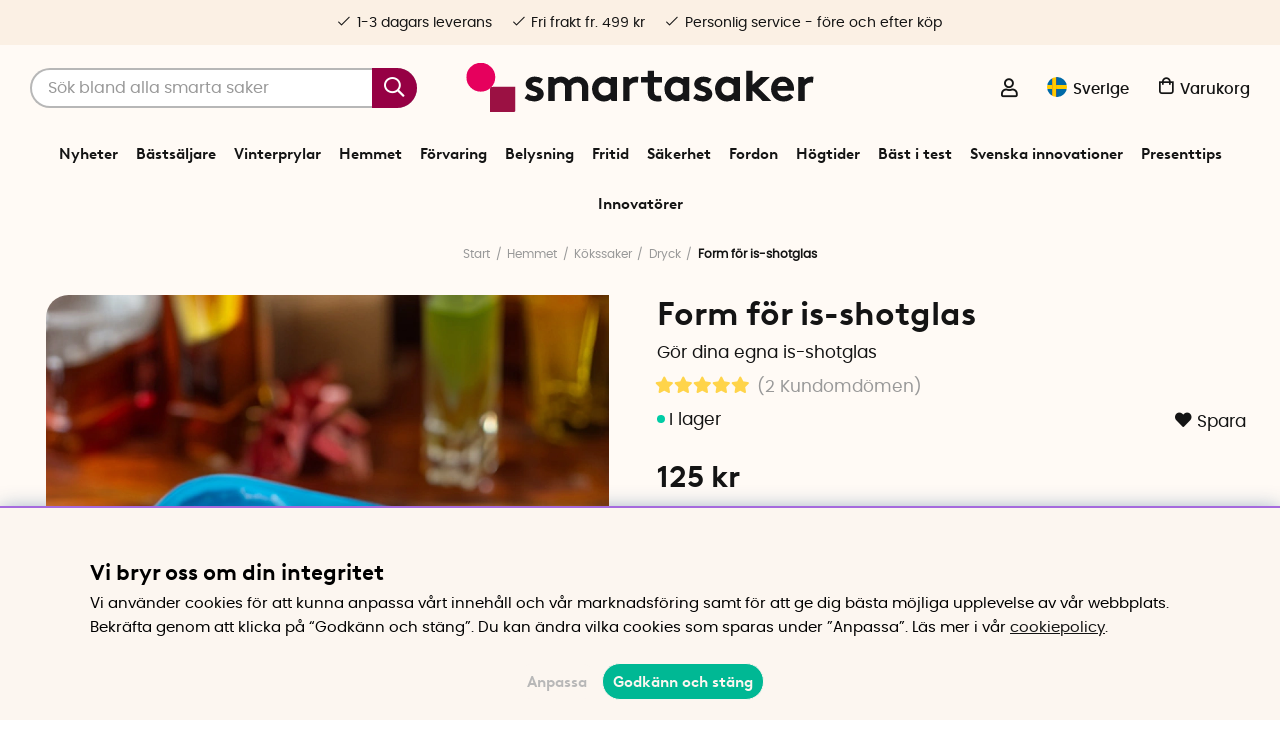

--- FILE ---
content_type: text/html; charset=UTF-8
request_url: https://www.smartasaker.se/sv/form-for-is-shotglas
body_size: 92961
content:
<!DOCTYPE html>
<html lang='SV'>
<head>
	<script type="text/javascript"> var cm_active_categories = [1,4,5,6]; var cm_preactive_categories = []; var blocked_nodes = {}; var observer = new MutationObserver(function (mutations) { for(var i = 0; i < mutations.length; i++) { var _ref = mutations[i]; var addedNodes = _ref.addedNodes; for(var j = 0; j < addedNodes.length; j++) { var node = addedNodes[j]; if (node.nodeType === 1) { var src = node.src || ''; var type = node.type; var consent_type = ''; if (typeof node.attributes.consent_type !== 'undefined' && typeof node.attributes.consent_type.value !== 'undefined') consent_type = node.attributes.consent_type.value; if (blocked_content_type(consent_type)) { if (typeof blocked_nodes[consent_type] === 'undefined') blocked_nodes[consent_type] = []; var clone; if (node.tagName === 'SCRIPT') { clone = node.cloneNode(true); } else { clone = node; } clone.air_prev = node.previousElementSibling; clone.air_next = node.nextElementSibling; clone.air_parent = node.parentElement; blocked_nodes[consent_type].push(clone); if (node.tagName === 'SCRIPT') node.type = 'javascript/blocked'; node.parentElement.removeChild(node); var beforeScriptExecuteListener = function beforeScriptExecuteListener(event) { event.preventDefault(); }; node.addEventListener('beforescriptexecute', beforeScriptExecuteListener); } else { log_node(node, consent_type); } } } } }); observer.observe(document.documentElement, { childList: true, subtree: true }); var blocked_content_type = function blocked_content_type(consent_type) { var blocked = 0; if ((typeof(cm_active_categories) == "undefined" || cm_active_categories.includes(parseInt(consent_type))) && consent_type && !check_consent(consent_type, "") && consent_type > 1) blocked = 1; return blocked; }; var external_nodes = []; var internal_nodes = []; var inline_nodes = []; var log_node = function log_node(node, consent_type) { if (node.tagName === 'SCRIPT') { if (node.src && (node.src.indexOf(window.location.host) <= -1 || node.src.indexOf(window.location.host) > 10)) { external_nodes.push(node.src); } else if (node.src) { internal_nodes.push(node.src); } else { inline_nodes.push(node.innerHTML); } } }; document.addEventListener("DOMContentLoaded", function() { if (document.querySelector('#cookie_consent')) { init_cookie_consent(); } }); var init_cookie_consent = function init_cookie_consent(force) { var cookie_consent = get_cookie_consent("air_cookie_consent") || ""; var all_signed = 0; var consents = []; if (cookie_consent) { all_signed = 1; consents = JSON.parse(cookie_consent); var elements = document.querySelectorAll('#cookie_consent_manager input[type=checkbox]'); for (let element of elements) { if (typeof(consents[element.value]) == "undefined") all_signed = 0; } } else { var elements = document.querySelectorAll('#cookie_consent_manager input[type=checkbox][prechecked=true]'); for (let element of elements) { element.checked = true; } } if (!all_signed || force) { document.getElementById('cookie_consent').style.display = 'block'; var elements = document.querySelectorAll('#cookie_consent_manager input[type=checkbox]'); for (let element of elements) { if (consents[element.value]) element.checked = consents[element.value]; } init_acm_click_events(); } }; var init_acm_click_events = function() { document.getElementById("cookie_consent_manage").addEventListener("click", function () { let cookie_consent_manager = document.getElementById('cookie_consent_manager'); if (cookie_consent_manager) cookie_consent_manager.style.display = 'block'; let cookie_consent = document.getElementById('cookie_consent'); if (cookie_consent) cookie_consent.classList.add('managing'); document.querySelectorAll(".dimmer2").forEach(item => { item.addEventListener('click', event => { item.classList.add('active') }) }); }); document.getElementById("cookie_consent_manage_rec").addEventListener("click", function () { var elements = document.querySelectorAll('#cookie_consent_manager input[type=checkbox]'); for (let element of elements) { element.checked = true; } document.getElementById("cookie_consent_manager_confirm").dispatchEvent(new Event("click")); }); let cookie_consent_manager_accept = document.getElementById("cookie_consent_manager_accept"); if (cookie_consent_manager_accept) { cookie_consent_manager_accept.addEventListener("click", function () { cm_action(true); }); } document.getElementById("cookie_consent_manager_confirm").addEventListener("click", function () { cm_action(); }); document.querySelectorAll(".cookie_consent_manager_accept_req").forEach(item => { item.addEventListener('click', event => { cm_action(false); }) }); }; var cm_action = function(consent){ let cookie_consent = document.getElementById('cookie_consent'); if (cookie_consent) cookie_consent.style.display = 'none'; let cookie_consent_manager = document.getElementById('cookie_consent_manager'); if (cookie_consent_manager) cookie_consent_manager.style.display = 'none'; document.querySelectorAll(".dimmer2").forEach(item => { item.addEventListener('click', event => { item.classList.remove('active') }) }); var consents = {}; var elements = document.querySelectorAll('#cookie_consent_manager input[type=checkbox]'); for (let element of elements) { consents[element.value] = typeof(consent) !== "undefined" ? consent : element.checked; } consents[1] = true; var cookie_consents = JSON.stringify(consents); set_cookie_consent(cookie_consents); consent_action(cookie_consents); window.dispatchEvent(new Event("acm_change")); }; var set_cookie_consent = function set_cookie_consent(value) { var exdate = new Date(); exdate.setDate(exdate.getDate() + 30); document.cookie = "air_cookie_consent" + "=" + value + "; expires= " + exdate.toUTCString() + "; path=/" + (location.protocol === "https:" ? "; secure" : ""); }; var get_cookie_consent = function get_cookie_consent(name) { var nameEQ = name + "="; var ca = document.cookie.split('; '); for (let c of ca) { if (c.indexOf(nameEQ) === 0) return c.substring(nameEQ.length, c.length); } return null; }; var consent_action = function consent_action(cookie_consent) { var consent_data = JSON.parse(cookie_consent); for(var category_id in consent_data) { if (consent_data[category_id]) { approve_category(category_id); } } }; var approve_category = function(category_id) { if (typeof blocked_nodes[category_id] !== 'undefined') { for (let node of blocked_nodes[category_id]) { if (node.type == "text/javascript") { var script = document.createElement("script"); script.type = "text/javascript"; if (node.src) { script.src = node.src; } else if (node.innerHTML) { script.innerHTML = node.innerHTML; } document.getElementsByTagName("head")[0].appendChild(script); } else if (node.air_prev && node.air_parent) { cm_insertAfter(node, node.air_prev, node.air_parent); } else if (node.air_next && node.air_parent) { node.air_parent.insertBefore(node, node.air_next); } else if (node.air_parent) { node.air_parent.append(node); } } delete blocked_nodes[category_id]; } }; function cm_insertAfter(newNode, existingNode, parent) { parent.insertBefore(newNode, existingNode.nextSibling); } var check_consent = function check_consent(type, cookie_consent) { if (!type) return false; if (!cookie_consent) cookie_consent = get_cookie_consent("air_cookie_consent"); if (!cookie_consent) return (typeof(cm_preactive_categories) == "undefined" || cm_preactive_categories.includes(parseInt(type))); var consents = JSON.parse(cookie_consent); if (typeof(consents[type]) === 'undefined') return false; return consents[type]; }; </script>
	<title>Form för is-shotglas - Gör egna iskalla shotglas | SmartaSaker </title>
	<meta charset="utf-8">
	<meta name="description" content="Glöm tråkiga shotglas i plast! Den här återanvändningsbara formen låter dig göra egna shotglas i is. Håller drycken kyld och enkel att frysa på nytt. Beställ idag!">
	<meta name="keywords" content="Shotglas, shot glas, schnaps, snaps, schnapsglas, snapsglas, frysa glas, alkohol, shots, shot, fest, festtillbehör, fest tillbehör, nubbe, sherry">
	<meta name="robots" content="INDEX, FOLLOW">
	<meta name="revisit-after" content="14 days">
	<meta name="distribution" content="global">
	<meta http-equiv="expires" content="0">
	<meta name="theme-color" content="#fffaf5" />
	<!-- disables Compatibility view IE -->
	<meta http-equiv="X-UA-Compatible" content="IE=9; IE=8; IE=7; IE=EDGE" />
	<!-- Responsive and mobile friendly stuff -->
	<meta name="HandheldFriendly" content="True">
	<meta name="viewport" content="initial-scale=1.0, maximum-scale=5.0, width=device-width">
	<meta name="apple-mobile-web-app-capable" content="yes" />
	<link rel="canonical" href="https://www.smartasaker.se/sv/form-for-is-shotglas" />
	<meta property="og:image:width" content="200" />
<meta property="og:image:height" content="200" />
<meta property="og:image" content="https://www.smartasaker.se/bilder/artiklar/14096.jpg?m=1686586513"/>
<meta property="og:url" content="https://www.smartasaker.se/sv/form-for-is-shotglas"/>
<meta property="og:title" content="Form för is-shotglas"/>
<meta property="og:description" content="G&#246;r dina egna is-shotglas..."/>

	<!-- TrustBox script -->
		<script type="text/javascript" src="//widget.trustpilot.com/bootstrap/v5/tp.widget.bootstrap.min.js" async></script>
	<!-- End TrustBox script -->

	<!-- Preload fonts -->
	<link rel="preload" as="font" href="/themes/enterprise/design/css/webfonts/poppins/poppins-regular-webfont.woff2" onload="this.rel='font'" crossorigin>
	<link rel="preload" as="font" href="/themes/enterprise/design/css/webfonts/poppins/poppins-medium-webfont.woff2" onload="this.rel='font'" crossorigin>
	<link rel="preload" as="font" href="/themes/enterprise/design/css/webfonts/poppins/poppins-semibold-webfont.woff2" onload="this.rel='font'" crossorigin>
	<link rel="preload" as="font" href="/themes/enterprise/design/css/webfonts/brown/BrownLLWeb-Bold.woff2" onload="this.rel='font'" crossorigin>
	<link rel="preload" as="font" href="/themes/enterprise/design/css/icons/fonts/FontAwesome-5-Pro.woff2" onload="this.rel='font'" crossorigin>

	<!-- Favicons -->
	<link rel="apple-touch-icon" sizes="180x180" href="/themes/enterprise/design/bilder/favicon/apple-touch-icon.png">
	<link rel="icon" type="image/png" sizes="32x32" href="/themes/enterprise/design/bilder/favicon/favicon-32x32.png">
	<link rel="icon" type="image/png" sizes="16x16" href="/themes/enterprise/design/bilder/favicon/favicon-16x16.png">
	<link rel="mask-icon" href="/themes/enterprise/design/bilder/favicon/safari-pinned-tab.svg" color="#fbf0e4">
	<link rel="shortcut icon" href="/themes/enterprise/design/bilder/favicon/favicon.ico">
	<meta name="msapplication-TileColor" content="#fbf0e4">
	<meta name="msapplication-config" content="/themes/enterprise/design/bilder/favicon/browserconfig.xml">
	<meta name="theme-color" content="#fbf0e4">


	<script type="text/javascript">
		if(/MSIE \d|Trident.*rv:/.test(navigator.userAgent)){
			document.write('<script src="/themes/air_theme_x/design/script/ie11CustomProperties.js"><\/script><link rel="stylesheet" href="/themes/air_theme_x/design/css/ie.css">');
		}
	</script>

	






<script>/** FILE: /themes/default/design/script/jquery.min.3.4.1.js **/
!function(e,t){"use strict";"object"==typeof module&&"object"==typeof module.exports?module.exports=e.document?t(e,!0):function(e){if(!e.document)throw new Error("jQuery requires a window with a document");return t(e)}:t(e)}("undefined"!=typeof window?window:this,function(C,e){"use strict";var t=[],E=C.document,r=Object.getPrototypeOf,s=t.slice,g=t.concat,u=t.push,i=t.indexOf,n={},o=n.toString,v=n.hasOwnProperty,a=v.toString,l=a.call(Object),y={},m=function(e){return"function"==typeof e&&"number"!=typeof e.nodeType},x=function(e){return null!=e&&e===e.window},c={type:!0,src:!0,nonce:!0,noModule:!0};function b(e,t,n){var r,i,o=(n=n||E).createElement("script");if(o.text=e,t)for(r in c)(i=t[r]||t.getAttribute&&t.getAttribute(r))&&o.setAttribute(r,i);n.head.appendChild(o).parentNode.removeChild(o)}function w(e){return null==e?e+"":"object"==typeof e||"function"==typeof e?n[o.call(e)]||"object":typeof e}var f="3.4.1",k=function(e,t){return new k.fn.init(e,t)},p=/^[\s\uFEFF\xA0]+|[\s\uFEFF\xA0]+$/g;function d(e){var t=!!e&&"length"in e&&e.length,n=w(e);return!m(e)&&!x(e)&&("array"===n||0===t||"number"==typeof t&&0<t&&t-1 in e)}k.fn=k.prototype={jquery:f,constructor:k,length:0,toArray:function(){return s.call(this)},get:function(e){return null==e?s.call(this):e<0?this[e+this.length]:this[e]},pushStack:function(e){var t=k.merge(this.constructor(),e);return t.prevObject=this,t},each:function(e){return k.each(this,e)},map:function(n){return this.pushStack(k.map(this,function(e,t){return n.call(e,t,e)}))},slice:function(){return this.pushStack(s.apply(this,arguments))},first:function(){return this.eq(0)},last:function(){return this.eq(-1)},eq:function(e){var t=this.length,n=+e+(e<0?t:0);return this.pushStack(0<=n&&n<t?[this[n]]:[])},end:function(){return this.prevObject||this.constructor()},push:u,sort:t.sort,splice:t.splice},k.extend=k.fn.extend=function(){var e,t,n,r,i,o,a=arguments[0]||{},s=1,u=arguments.length,l=!1;for("boolean"==typeof a&&(l=a,a=arguments[s]||{},s++),"object"==typeof a||m(a)||(a={}),s===u&&(a=this,s--);s<u;s++)if(null!=(e=arguments[s]))for(t in e)r=e[t],"__proto__"!==t&&a!==r&&(l&&r&&(k.isPlainObject(r)||(i=Array.isArray(r)))?(n=a[t],o=i&&!Array.isArray(n)?[]:i||k.isPlainObject(n)?n:{},i=!1,a[t]=k.extend(l,o,r)):void 0!==r&&(a[t]=r));return a},k.extend({expando:"jQuery"+(f+Math.random()).replace(/\D/g,""),isReady:!0,error:function(e){throw new Error(e)},noop:function(){},isPlainObject:function(e){var t,n;return!(!e||"[object Object]"!==o.call(e))&&(!(t=r(e))||"function"==typeof(n=v.call(t,"constructor")&&t.constructor)&&a.call(n)===l)},isEmptyObject:function(e){var t;for(t in e)return!1;return!0},globalEval:function(e,t){b(e,{nonce:t&&t.nonce})},each:function(e,t){var n,r=0;if(d(e)){for(n=e.length;r<n;r++)if(!1===t.call(e[r],r,e[r]))break}else for(r in e)if(!1===t.call(e[r],r,e[r]))break;return e},trim:function(e){return null==e?"":(e+"").replace(p,"")},makeArray:function(e,t){var n=t||[];return null!=e&&(d(Object(e))?k.merge(n,"string"==typeof e?[e]:e):u.call(n,e)),n},inArray:function(e,t,n){return null==t?-1:i.call(t,e,n)},merge:function(e,t){for(var n=+t.length,r=0,i=e.length;r<n;r++)e[i++]=t[r];return e.length=i,e},grep:function(e,t,n){for(var r=[],i=0,o=e.length,a=!n;i<o;i++)!t(e[i],i)!==a&&r.push(e[i]);return r},map:function(e,t,n){var r,i,o=0,a=[];if(d(e))for(r=e.length;o<r;o++)null!=(i=t(e[o],o,n))&&a.push(i);else for(o in e)null!=(i=t(e[o],o,n))&&a.push(i);return g.apply([],a)},guid:1,support:y}),"function"==typeof Symbol&&(k.fn[Symbol.iterator]=t[Symbol.iterator]),k.each("Boolean Number String Function Array Date RegExp Object Error Symbol".split(" "),function(e,t){n["[object "+t+"]"]=t.toLowerCase()});var h=function(n){var e,d,b,o,i,h,f,g,w,u,l,T,C,a,E,v,s,c,y,k="sizzle"+1*new Date,m=n.document,S=0,r=0,p=ue(),x=ue(),N=ue(),A=ue(),D=function(e,t){return e===t&&(l=!0),0},j={}.hasOwnProperty,t=[],q=t.pop,L=t.push,H=t.push,O=t.slice,P=function(e,t){for(var n=0,r=e.length;n<r;n++)if(e[n]===t)return n;return-1},R="checked|selected|async|autofocus|autoplay|controls|defer|disabled|hidden|ismap|loop|multiple|open|readonly|required|scoped",M="[\\x20\\t\\r\\n\\f]",I="(?:\\\\.|[\\w-]|[^\0-\\xa0])+",W="\\["+M+"*("+I+")(?:"+M+"*([*^$|!~]?=)"+M+"*(?:'((?:\\\\.|[^\\\\'])*)'|\"((?:\\\\.|[^\\\\\"])*)\"|("+I+"))|)"+M+"*\\]",$=":("+I+")(?:\\((('((?:\\\\.|[^\\\\'])*)'|\"((?:\\\\.|[^\\\\\"])*)\")|((?:\\\\.|[^\\\\()[\\]]|"+W+")*)|.*)\\)|)",F=new RegExp(M+"+","g"),B=new RegExp("^"+M+"+|((?:^|[^\\\\])(?:\\\\.)*)"+M+"+$","g"),_=new RegExp("^"+M+"*,"+M+"*"),z=new RegExp("^"+M+"*([>+~]|"+M+")"+M+"*"),U=new RegExp(M+"|>"),X=new RegExp($),V=new RegExp("^"+I+"$"),G={ID:new RegExp("^#("+I+")"),CLASS:new RegExp("^\\.("+I+")"),TAG:new RegExp("^("+I+"|[*])"),ATTR:new RegExp("^"+W),PSEUDO:new RegExp("^"+$),CHILD:new RegExp("^:(only|first|last|nth|nth-last)-(child|of-type)(?:\\("+M+"*(even|odd|(([+-]|)(\\d*)n|)"+M+"*(?:([+-]|)"+M+"*(\\d+)|))"+M+"*\\)|)","i"),bool:new RegExp("^(?:"+R+")$","i"),needsContext:new RegExp("^"+M+"*[>+~]|:(even|odd|eq|gt|lt|nth|first|last)(?:\\("+M+"*((?:-\\d)?\\d*)"+M+"*\\)|)(?=[^-]|$)","i")},Y=/HTML$/i,Q=/^(?:input|select|textarea|button)$/i,J=/^h\d$/i,K=/^[^{]+\{\s*\[native \w/,Z=/^(?:#([\w-]+)|(\w+)|\.([\w-]+))$/,ee=/[+~]/,te=new RegExp("\\\\([\\da-f]{1,6}"+M+"?|("+M+")|.)","ig"),ne=function(e,t,n){var r="0x"+t-65536;return r!=r||n?t:r<0?String.fromCharCode(r+65536):String.fromCharCode(r>>10|55296,1023&r|56320)},re=/([\0-\x1f\x7f]|^-?\d)|^-$|[^\0-\x1f\x7f-\uFFFF\w-]/g,ie=function(e,t){return t?"\0"===e?"\ufffd":e.slice(0,-1)+"\\"+e.charCodeAt(e.length-1).toString(16)+" ":"\\"+e},oe=function(){T()},ae=be(function(e){return!0===e.disabled&&"fieldset"===e.nodeName.toLowerCase()},{dir:"parentNode",next:"legend"});try{H.apply(t=O.call(m.childNodes),m.childNodes),t[m.childNodes.length].nodeType}catch(e){H={apply:t.length?function(e,t){L.apply(e,O.call(t))}:function(e,t){var n=e.length,r=0;while(e[n++]=t[r++]);e.length=n-1}}}function se(t,e,n,r){var i,o,a,s,u,l,c,f=e&&e.ownerDocument,p=e?e.nodeType:9;if(n=n||[],"string"!=typeof t||!t||1!==p&&9!==p&&11!==p)return n;if(!r&&((e?e.ownerDocument||e:m)!==C&&T(e),e=e||C,E)){if(11!==p&&(u=Z.exec(t)))if(i=u[1]){if(9===p){if(!(a=e.getElementById(i)))return n;if(a.id===i)return n.push(a),n}else if(f&&(a=f.getElementById(i))&&y(e,a)&&a.id===i)return n.push(a),n}else{if(u[2])return H.apply(n,e.getElementsByTagName(t)),n;if((i=u[3])&&d.getElementsByClassName&&e.getElementsByClassName)return H.apply(n,e.getElementsByClassName(i)),n}if(d.qsa&&!A[t+" "]&&(!v||!v.test(t))&&(1!==p||"object"!==e.nodeName.toLowerCase())){if(c=t,f=e,1===p&&U.test(t)){(s=e.getAttribute("id"))?s=s.replace(re,ie):e.setAttribute("id",s=k),o=(l=h(t)).length;while(o--)l[o]="#"+s+" "+xe(l[o]);c=l.join(","),f=ee.test(t)&&ye(e.parentNode)||e}try{return H.apply(n,f.querySelectorAll(c)),n}catch(e){A(t,!0)}finally{s===k&&e.removeAttribute("id")}}}return g(t.replace(B,"$1"),e,n,r)}function ue(){var r=[];return function e(t,n){return r.push(t+" ")>b.cacheLength&&delete e[r.shift()],e[t+" "]=n}}function le(e){return e[k]=!0,e}function ce(e){var t=C.createElement("fieldset");try{return!!e(t)}catch(e){return!1}finally{t.parentNode&&t.parentNode.removeChild(t),t=null}}function fe(e,t){var n=e.split("|"),r=n.length;while(r--)b.attrHandle[n[r]]=t}function pe(e,t){var n=t&&e,r=n&&1===e.nodeType&&1===t.nodeType&&e.sourceIndex-t.sourceIndex;if(r)return r;if(n)while(n=n.nextSibling)if(n===t)return-1;return e?1:-1}function de(t){return function(e){return"input"===e.nodeName.toLowerCase()&&e.type===t}}function he(n){return function(e){var t=e.nodeName.toLowerCase();return("input"===t||"button"===t)&&e.type===n}}function ge(t){return function(e){return"form"in e?e.parentNode&&!1===e.disabled?"label"in e?"label"in e.parentNode?e.parentNode.disabled===t:e.disabled===t:e.isDisabled===t||e.isDisabled!==!t&&ae(e)===t:e.disabled===t:"label"in e&&e.disabled===t}}function ve(a){return le(function(o){return o=+o,le(function(e,t){var n,r=a([],e.length,o),i=r.length;while(i--)e[n=r[i]]&&(e[n]=!(t[n]=e[n]))})})}function ye(e){return e&&"undefined"!=typeof e.getElementsByTagName&&e}for(e in d=se.support={},i=se.isXML=function(e){var t=e.namespaceURI,n=(e.ownerDocument||e).documentElement;return!Y.test(t||n&&n.nodeName||"HTML")},T=se.setDocument=function(e){var t,n,r=e?e.ownerDocument||e:m;return r!==C&&9===r.nodeType&&r.documentElement&&(a=(C=r).documentElement,E=!i(C),m!==C&&(n=C.defaultView)&&n.top!==n&&(n.addEventListener?n.addEventListener("unload",oe,!1):n.attachEvent&&n.attachEvent("onunload",oe)),d.attributes=ce(function(e){return e.className="i",!e.getAttribute("className")}),d.getElementsByTagName=ce(function(e){return e.appendChild(C.createComment("")),!e.getElementsByTagName("*").length}),d.getElementsByClassName=K.test(C.getElementsByClassName),d.getById=ce(function(e){return a.appendChild(e).id=k,!C.getElementsByName||!C.getElementsByName(k).length}),d.getById?(b.filter.ID=function(e){var t=e.replace(te,ne);return function(e){return e.getAttribute("id")===t}},b.find.ID=function(e,t){if("undefined"!=typeof t.getElementById&&E){var n=t.getElementById(e);return n?[n]:[]}}):(b.filter.ID=function(e){var n=e.replace(te,ne);return function(e){var t="undefined"!=typeof e.getAttributeNode&&e.getAttributeNode("id");return t&&t.value===n}},b.find.ID=function(e,t){if("undefined"!=typeof t.getElementById&&E){var n,r,i,o=t.getElementById(e);if(o){if((n=o.getAttributeNode("id"))&&n.value===e)return[o];i=t.getElementsByName(e),r=0;while(o=i[r++])if((n=o.getAttributeNode("id"))&&n.value===e)return[o]}return[]}}),b.find.TAG=d.getElementsByTagName?function(e,t){return"undefined"!=typeof t.getElementsByTagName?t.getElementsByTagName(e):d.qsa?t.querySelectorAll(e):void 0}:function(e,t){var n,r=[],i=0,o=t.getElementsByTagName(e);if("*"===e){while(n=o[i++])1===n.nodeType&&r.push(n);return r}return o},b.find.CLASS=d.getElementsByClassName&&function(e,t){if("undefined"!=typeof t.getElementsByClassName&&E)return t.getElementsByClassName(e)},s=[],v=[],(d.qsa=K.test(C.querySelectorAll))&&(ce(function(e){a.appendChild(e).innerHTML="<a id='"+k+"'></a><select id='"+k+"-\r\\' msallowcapture=''><option selected=''></option></select>",e.querySelectorAll("[msallowcapture^='']").length&&v.push("[*^$]="+M+"*(?:''|\"\")"),e.querySelectorAll("[selected]").length||v.push("\\["+M+"*(?:value|"+R+")"),e.querySelectorAll("[id~="+k+"-]").length||v.push("~="),e.querySelectorAll(":checked").length||v.push(":checked"),e.querySelectorAll("a#"+k+"+*").length||v.push(".#.+[+~]")}),ce(function(e){e.innerHTML="<a href='' disabled='disabled'></a><select disabled='disabled'><option/></select>";var t=C.createElement("input");t.setAttribute("type","hidden"),e.appendChild(t).setAttribute("name","D"),e.querySelectorAll("[name=d]").length&&v.push("name"+M+"*[*^$|!~]?="),2!==e.querySelectorAll(":enabled").length&&v.push(":enabled",":disabled"),a.appendChild(e).disabled=!0,2!==e.querySelectorAll(":disabled").length&&v.push(":enabled",":disabled"),e.querySelectorAll("*,:x"),v.push(",.*:")})),(d.matchesSelector=K.test(c=a.matches||a.webkitMatchesSelector||a.mozMatchesSelector||a.oMatchesSelector||a.msMatchesSelector))&&ce(function(e){d.disconnectedMatch=c.call(e,"*"),c.call(e,"[s!='']:x"),s.push("!=",$)}),v=v.length&&new RegExp(v.join("|")),s=s.length&&new RegExp(s.join("|")),t=K.test(a.compareDocumentPosition),y=t||K.test(a.contains)?function(e,t){var n=9===e.nodeType?e.documentElement:e,r=t&&t.parentNode;return e===r||!(!r||1!==r.nodeType||!(n.contains?n.contains(r):e.compareDocumentPosition&&16&e.compareDocumentPosition(r)))}:function(e,t){if(t)while(t=t.parentNode)if(t===e)return!0;return!1},D=t?function(e,t){if(e===t)return l=!0,0;var n=!e.compareDocumentPosition-!t.compareDocumentPosition;return n||(1&(n=(e.ownerDocument||e)===(t.ownerDocument||t)?e.compareDocumentPosition(t):1)||!d.sortDetached&&t.compareDocumentPosition(e)===n?e===C||e.ownerDocument===m&&y(m,e)?-1:t===C||t.ownerDocument===m&&y(m,t)?1:u?P(u,e)-P(u,t):0:4&n?-1:1)}:function(e,t){if(e===t)return l=!0,0;var n,r=0,i=e.parentNode,o=t.parentNode,a=[e],s=[t];if(!i||!o)return e===C?-1:t===C?1:i?-1:o?1:u?P(u,e)-P(u,t):0;if(i===o)return pe(e,t);n=e;while(n=n.parentNode)a.unshift(n);n=t;while(n=n.parentNode)s.unshift(n);while(a[r]===s[r])r++;return r?pe(a[r],s[r]):a[r]===m?-1:s[r]===m?1:0}),C},se.matches=function(e,t){return se(e,null,null,t)},se.matchesSelector=function(e,t){if((e.ownerDocument||e)!==C&&T(e),d.matchesSelector&&E&&!A[t+" "]&&(!s||!s.test(t))&&(!v||!v.test(t)))try{var n=c.call(e,t);if(n||d.disconnectedMatch||e.document&&11!==e.document.nodeType)return n}catch(e){A(t,!0)}return 0<se(t,C,null,[e]).length},se.contains=function(e,t){return(e.ownerDocument||e)!==C&&T(e),y(e,t)},se.attr=function(e,t){(e.ownerDocument||e)!==C&&T(e);var n=b.attrHandle[t.toLowerCase()],r=n&&j.call(b.attrHandle,t.toLowerCase())?n(e,t,!E):void 0;return void 0!==r?r:d.attributes||!E?e.getAttribute(t):(r=e.getAttributeNode(t))&&r.specified?r.value:null},se.escape=function(e){return(e+"").replace(re,ie)},se.error=function(e){throw new Error("Syntax error, unrecognized expression: "+e)},se.uniqueSort=function(e){var t,n=[],r=0,i=0;if(l=!d.detectDuplicates,u=!d.sortStable&&e.slice(0),e.sort(D),l){while(t=e[i++])t===e[i]&&(r=n.push(i));while(r--)e.splice(n[r],1)}return u=null,e},o=se.getText=function(e){var t,n="",r=0,i=e.nodeType;if(i){if(1===i||9===i||11===i){if("string"==typeof e.textContent)return e.textContent;for(e=e.firstChild;e;e=e.nextSibling)n+=o(e)}else if(3===i||4===i)return e.nodeValue}else while(t=e[r++])n+=o(t);return n},(b=se.selectors={cacheLength:50,createPseudo:le,match:G,attrHandle:{},find:{},relative:{">":{dir:"parentNode",first:!0}," ":{dir:"parentNode"},"+":{dir:"previousSibling",first:!0},"~":{dir:"previousSibling"}},preFilter:{ATTR:function(e){return e[1]=e[1].replace(te,ne),e[3]=(e[3]||e[4]||e[5]||"").replace(te,ne),"~="===e[2]&&(e[3]=" "+e[3]+" "),e.slice(0,4)},CHILD:function(e){return e[1]=e[1].toLowerCase(),"nth"===e[1].slice(0,3)?(e[3]||se.error(e[0]),e[4]=+(e[4]?e[5]+(e[6]||1):2*("even"===e[3]||"odd"===e[3])),e[5]=+(e[7]+e[8]||"odd"===e[3])):e[3]&&se.error(e[0]),e},PSEUDO:function(e){var t,n=!e[6]&&e[2];return G.CHILD.test(e[0])?null:(e[3]?e[2]=e[4]||e[5]||"":n&&X.test(n)&&(t=h(n,!0))&&(t=n.indexOf(")",n.length-t)-n.length)&&(e[0]=e[0].slice(0,t),e[2]=n.slice(0,t)),e.slice(0,3))}},filter:{TAG:function(e){var t=e.replace(te,ne).toLowerCase();return"*"===e?function(){return!0}:function(e){return e.nodeName&&e.nodeName.toLowerCase()===t}},CLASS:function(e){var t=p[e+" "];return t||(t=new RegExp("(^|"+M+")"+e+"("+M+"|$)"))&&p(e,function(e){return t.test("string"==typeof e.className&&e.className||"undefined"!=typeof e.getAttribute&&e.getAttribute("class")||"")})},ATTR:function(n,r,i){return function(e){var t=se.attr(e,n);return null==t?"!="===r:!r||(t+="","="===r?t===i:"!="===r?t!==i:"^="===r?i&&0===t.indexOf(i):"*="===r?i&&-1<t.indexOf(i):"$="===r?i&&t.slice(-i.length)===i:"~="===r?-1<(" "+t.replace(F," ")+" ").indexOf(i):"|="===r&&(t===i||t.slice(0,i.length+1)===i+"-"))}},CHILD:function(h,e,t,g,v){var y="nth"!==h.slice(0,3),m="last"!==h.slice(-4),x="of-type"===e;return 1===g&&0===v?function(e){return!!e.parentNode}:function(e,t,n){var r,i,o,a,s,u,l=y!==m?"nextSibling":"previousSibling",c=e.parentNode,f=x&&e.nodeName.toLowerCase(),p=!n&&!x,d=!1;if(c){if(y){while(l){a=e;while(a=a[l])if(x?a.nodeName.toLowerCase()===f:1===a.nodeType)return!1;u=l="only"===h&&!u&&"nextSibling"}return!0}if(u=[m?c.firstChild:c.lastChild],m&&p){d=(s=(r=(i=(o=(a=c)[k]||(a[k]={}))[a.uniqueID]||(o[a.uniqueID]={}))[h]||[])[0]===S&&r[1])&&r[2],a=s&&c.childNodes[s];while(a=++s&&a&&a[l]||(d=s=0)||u.pop())if(1===a.nodeType&&++d&&a===e){i[h]=[S,s,d];break}}else if(p&&(d=s=(r=(i=(o=(a=e)[k]||(a[k]={}))[a.uniqueID]||(o[a.uniqueID]={}))[h]||[])[0]===S&&r[1]),!1===d)while(a=++s&&a&&a[l]||(d=s=0)||u.pop())if((x?a.nodeName.toLowerCase()===f:1===a.nodeType)&&++d&&(p&&((i=(o=a[k]||(a[k]={}))[a.uniqueID]||(o[a.uniqueID]={}))[h]=[S,d]),a===e))break;return(d-=v)===g||d%g==0&&0<=d/g}}},PSEUDO:function(e,o){var t,a=b.pseudos[e]||b.setFilters[e.toLowerCase()]||se.error("unsupported pseudo: "+e);return a[k]?a(o):1<a.length?(t=[e,e,"",o],b.setFilters.hasOwnProperty(e.toLowerCase())?le(function(e,t){var n,r=a(e,o),i=r.length;while(i--)e[n=P(e,r[i])]=!(t[n]=r[i])}):function(e){return a(e,0,t)}):a}},pseudos:{not:le(function(e){var r=[],i=[],s=f(e.replace(B,"$1"));return s[k]?le(function(e,t,n,r){var i,o=s(e,null,r,[]),a=e.length;while(a--)(i=o[a])&&(e[a]=!(t[a]=i))}):function(e,t,n){return r[0]=e,s(r,null,n,i),r[0]=null,!i.pop()}}),has:le(function(t){return function(e){return 0<se(t,e).length}}),contains:le(function(t){return t=t.replace(te,ne),function(e){return-1<(e.textContent||o(e)).indexOf(t)}}),lang:le(function(n){return V.test(n||"")||se.error("unsupported lang: "+n),n=n.replace(te,ne).toLowerCase(),function(e){var t;do{if(t=E?e.lang:e.getAttribute("xml:lang")||e.getAttribute("lang"))return(t=t.toLowerCase())===n||0===t.indexOf(n+"-")}while((e=e.parentNode)&&1===e.nodeType);return!1}}),target:function(e){var t=n.location&&n.location.hash;return t&&t.slice(1)===e.id},root:function(e){return e===a},focus:function(e){return e===C.activeElement&&(!C.hasFocus||C.hasFocus())&&!!(e.type||e.href||~e.tabIndex)},enabled:ge(!1),disabled:ge(!0),checked:function(e){var t=e.nodeName.toLowerCase();return"input"===t&&!!e.checked||"option"===t&&!!e.selected},selected:function(e){return e.parentNode&&e.parentNode.selectedIndex,!0===e.selected},empty:function(e){for(e=e.firstChild;e;e=e.nextSibling)if(e.nodeType<6)return!1;return!0},parent:function(e){return!b.pseudos.empty(e)},header:function(e){return J.test(e.nodeName)},input:function(e){return Q.test(e.nodeName)},button:function(e){var t=e.nodeName.toLowerCase();return"input"===t&&"button"===e.type||"button"===t},text:function(e){var t;return"input"===e.nodeName.toLowerCase()&&"text"===e.type&&(null==(t=e.getAttribute("type"))||"text"===t.toLowerCase())},first:ve(function(){return[0]}),last:ve(function(e,t){return[t-1]}),eq:ve(function(e,t,n){return[n<0?n+t:n]}),even:ve(function(e,t){for(var n=0;n<t;n+=2)e.push(n);return e}),odd:ve(function(e,t){for(var n=1;n<t;n+=2)e.push(n);return e}),lt:ve(function(e,t,n){for(var r=n<0?n+t:t<n?t:n;0<=--r;)e.push(r);return e}),gt:ve(function(e,t,n){for(var r=n<0?n+t:n;++r<t;)e.push(r);return e})}}).pseudos.nth=b.pseudos.eq,{radio:!0,checkbox:!0,file:!0,password:!0,image:!0})b.pseudos[e]=de(e);for(e in{submit:!0,reset:!0})b.pseudos[e]=he(e);function me(){}function xe(e){for(var t=0,n=e.length,r="";t<n;t++)r+=e[t].value;return r}function be(s,e,t){var u=e.dir,l=e.next,c=l||u,f=t&&"parentNode"===c,p=r++;return e.first?function(e,t,n){while(e=e[u])if(1===e.nodeType||f)return s(e,t,n);return!1}:function(e,t,n){var r,i,o,a=[S,p];if(n){while(e=e[u])if((1===e.nodeType||f)&&s(e,t,n))return!0}else while(e=e[u])if(1===e.nodeType||f)if(i=(o=e[k]||(e[k]={}))[e.uniqueID]||(o[e.uniqueID]={}),l&&l===e.nodeName.toLowerCase())e=e[u]||e;else{if((r=i[c])&&r[0]===S&&r[1]===p)return a[2]=r[2];if((i[c]=a)[2]=s(e,t,n))return!0}return!1}}function we(i){return 1<i.length?function(e,t,n){var r=i.length;while(r--)if(!i[r](e,t,n))return!1;return!0}:i[0]}function Te(e,t,n,r,i){for(var o,a=[],s=0,u=e.length,l=null!=t;s<u;s++)(o=e[s])&&(n&&!n(o,r,i)||(a.push(o),l&&t.push(s)));return a}function Ce(d,h,g,v,y,e){return v&&!v[k]&&(v=Ce(v)),y&&!y[k]&&(y=Ce(y,e)),le(function(e,t,n,r){var i,o,a,s=[],u=[],l=t.length,c=e||function(e,t,n){for(var r=0,i=t.length;r<i;r++)se(e,t[r],n);return n}(h||"*",n.nodeType?[n]:n,[]),f=!d||!e&&h?c:Te(c,s,d,n,r),p=g?y||(e?d:l||v)?[]:t:f;if(g&&g(f,p,n,r),v){i=Te(p,u),v(i,[],n,r),o=i.length;while(o--)(a=i[o])&&(p[u[o]]=!(f[u[o]]=a))}if(e){if(y||d){if(y){i=[],o=p.length;while(o--)(a=p[o])&&i.push(f[o]=a);y(null,p=[],i,r)}o=p.length;while(o--)(a=p[o])&&-1<(i=y?P(e,a):s[o])&&(e[i]=!(t[i]=a))}}else p=Te(p===t?p.splice(l,p.length):p),y?y(null,t,p,r):H.apply(t,p)})}function Ee(e){for(var i,t,n,r=e.length,o=b.relative[e[0].type],a=o||b.relative[" "],s=o?1:0,u=be(function(e){return e===i},a,!0),l=be(function(e){return-1<P(i,e)},a,!0),c=[function(e,t,n){var r=!o&&(n||t!==w)||((i=t).nodeType?u(e,t,n):l(e,t,n));return i=null,r}];s<r;s++)if(t=b.relative[e[s].type])c=[be(we(c),t)];else{if((t=b.filter[e[s].type].apply(null,e[s].matches))[k]){for(n=++s;n<r;n++)if(b.relative[e[n].type])break;return Ce(1<s&&we(c),1<s&&xe(e.slice(0,s-1).concat({value:" "===e[s-2].type?"*":""})).replace(B,"$1"),t,s<n&&Ee(e.slice(s,n)),n<r&&Ee(e=e.slice(n)),n<r&&xe(e))}c.push(t)}return we(c)}return me.prototype=b.filters=b.pseudos,b.setFilters=new me,h=se.tokenize=function(e,t){var n,r,i,o,a,s,u,l=x[e+" "];if(l)return t?0:l.slice(0);a=e,s=[],u=b.preFilter;while(a){for(o in n&&!(r=_.exec(a))||(r&&(a=a.slice(r[0].length)||a),s.push(i=[])),n=!1,(r=z.exec(a))&&(n=r.shift(),i.push({value:n,type:r[0].replace(B," ")}),a=a.slice(n.length)),b.filter)!(r=G[o].exec(a))||u[o]&&!(r=u[o](r))||(n=r.shift(),i.push({value:n,type:o,matches:r}),a=a.slice(n.length));if(!n)break}return t?a.length:a?se.error(e):x(e,s).slice(0)},f=se.compile=function(e,t){var n,v,y,m,x,r,i=[],o=[],a=N[e+" "];if(!a){t||(t=h(e)),n=t.length;while(n--)(a=Ee(t[n]))[k]?i.push(a):o.push(a);(a=N(e,(v=o,m=0<(y=i).length,x=0<v.length,r=function(e,t,n,r,i){var o,a,s,u=0,l="0",c=e&&[],f=[],p=w,d=e||x&&b.find.TAG("*",i),h=S+=null==p?1:Math.random()||.1,g=d.length;for(i&&(w=t===C||t||i);l!==g&&null!=(o=d[l]);l++){if(x&&o){a=0,t||o.ownerDocument===C||(T(o),n=!E);while(s=v[a++])if(s(o,t||C,n)){r.push(o);break}i&&(S=h)}m&&((o=!s&&o)&&u--,e&&c.push(o))}if(u+=l,m&&l!==u){a=0;while(s=y[a++])s(c,f,t,n);if(e){if(0<u)while(l--)c[l]||f[l]||(f[l]=q.call(r));f=Te(f)}H.apply(r,f),i&&!e&&0<f.length&&1<u+y.length&&se.uniqueSort(r)}return i&&(S=h,w=p),c},m?le(r):r))).selector=e}return a},g=se.select=function(e,t,n,r){var i,o,a,s,u,l="function"==typeof e&&e,c=!r&&h(e=l.selector||e);if(n=n||[],1===c.length){if(2<(o=c[0]=c[0].slice(0)).length&&"ID"===(a=o[0]).type&&9===t.nodeType&&E&&b.relative[o[1].type]){if(!(t=(b.find.ID(a.matches[0].replace(te,ne),t)||[])[0]))return n;l&&(t=t.parentNode),e=e.slice(o.shift().value.length)}i=G.needsContext.test(e)?0:o.length;while(i--){if(a=o[i],b.relative[s=a.type])break;if((u=b.find[s])&&(r=u(a.matches[0].replace(te,ne),ee.test(o[0].type)&&ye(t.parentNode)||t))){if(o.splice(i,1),!(e=r.length&&xe(o)))return H.apply(n,r),n;break}}}return(l||f(e,c))(r,t,!E,n,!t||ee.test(e)&&ye(t.parentNode)||t),n},d.sortStable=k.split("").sort(D).join("")===k,d.detectDuplicates=!!l,T(),d.sortDetached=ce(function(e){return 1&e.compareDocumentPosition(C.createElement("fieldset"))}),ce(function(e){return e.innerHTML="<a href='#'></a>","#"===e.firstChild.getAttribute("href")})||fe("type|href|height|width",function(e,t,n){if(!n)return e.getAttribute(t,"type"===t.toLowerCase()?1:2)}),d.attributes&&ce(function(e){return e.innerHTML="<input/>",e.firstChild.setAttribute("value",""),""===e.firstChild.getAttribute("value")})||fe("value",function(e,t,n){if(!n&&"input"===e.nodeName.toLowerCase())return e.defaultValue}),ce(function(e){return null==e.getAttribute("disabled")})||fe(R,function(e,t,n){var r;if(!n)return!0===e[t]?t.toLowerCase():(r=e.getAttributeNode(t))&&r.specified?r.value:null}),se}(C);k.find=h,k.expr=h.selectors,k.expr[":"]=k.expr.pseudos,k.uniqueSort=k.unique=h.uniqueSort,k.text=h.getText,k.isXMLDoc=h.isXML,k.contains=h.contains,k.escapeSelector=h.escape;var T=function(e,t,n){var r=[],i=void 0!==n;while((e=e[t])&&9!==e.nodeType)if(1===e.nodeType){if(i&&k(e).is(n))break;r.push(e)}return r},S=function(e,t){for(var n=[];e;e=e.nextSibling)1===e.nodeType&&e!==t&&n.push(e);return n},N=k.expr.match.needsContext;function A(e,t){return e.nodeName&&e.nodeName.toLowerCase()===t.toLowerCase()}var D=/^<([a-z][^\/\0>:\x20\t\r\n\f]*)[\x20\t\r\n\f]*\/?>(?:<\/\1>|)$/i;function j(e,n,r){return m(n)?k.grep(e,function(e,t){return!!n.call(e,t,e)!==r}):n.nodeType?k.grep(e,function(e){return e===n!==r}):"string"!=typeof n?k.grep(e,function(e){return-1<i.call(n,e)!==r}):k.filter(n,e,r)}k.filter=function(e,t,n){var r=t[0];return n&&(e=":not("+e+")"),1===t.length&&1===r.nodeType?k.find.matchesSelector(r,e)?[r]:[]:k.find.matches(e,k.grep(t,function(e){return 1===e.nodeType}))},k.fn.extend({find:function(e){var t,n,r=this.length,i=this;if("string"!=typeof e)return this.pushStack(k(e).filter(function(){for(t=0;t<r;t++)if(k.contains(i[t],this))return!0}));for(n=this.pushStack([]),t=0;t<r;t++)k.find(e,i[t],n);return 1<r?k.uniqueSort(n):n},filter:function(e){return this.pushStack(j(this,e||[],!1))},not:function(e){return this.pushStack(j(this,e||[],!0))},is:function(e){return!!j(this,"string"==typeof e&&N.test(e)?k(e):e||[],!1).length}});var q,L=/^(?:\s*(<[\w\W]+>)[^>]*|#([\w-]+))$/;(k.fn.init=function(e,t,n){var r,i;if(!e)return this;if(n=n||q,"string"==typeof e){if(!(r="<"===e[0]&&">"===e[e.length-1]&&3<=e.length?[null,e,null]:L.exec(e))||!r[1]&&t)return!t||t.jquery?(t||n).find(e):this.constructor(t).find(e);if(r[1]){if(t=t instanceof k?t[0]:t,k.merge(this,k.parseHTML(r[1],t&&t.nodeType?t.ownerDocument||t:E,!0)),D.test(r[1])&&k.isPlainObject(t))for(r in t)m(this[r])?this[r](t[r]):this.attr(r,t[r]);return this}return(i=E.getElementById(r[2]))&&(this[0]=i,this.length=1),this}return e.nodeType?(this[0]=e,this.length=1,this):m(e)?void 0!==n.ready?n.ready(e):e(k):k.makeArray(e,this)}).prototype=k.fn,q=k(E);var H=/^(?:parents|prev(?:Until|All))/,O={children:!0,contents:!0,next:!0,prev:!0};function P(e,t){while((e=e[t])&&1!==e.nodeType);return e}k.fn.extend({has:function(e){var t=k(e,this),n=t.length;return this.filter(function(){for(var e=0;e<n;e++)if(k.contains(this,t[e]))return!0})},closest:function(e,t){var n,r=0,i=this.length,o=[],a="string"!=typeof e&&k(e);if(!N.test(e))for(;r<i;r++)for(n=this[r];n&&n!==t;n=n.parentNode)if(n.nodeType<11&&(a?-1<a.index(n):1===n.nodeType&&k.find.matchesSelector(n,e))){o.push(n);break}return this.pushStack(1<o.length?k.uniqueSort(o):o)},index:function(e){return e?"string"==typeof e?i.call(k(e),this[0]):i.call(this,e.jquery?e[0]:e):this[0]&&this[0].parentNode?this.first().prevAll().length:-1},add:function(e,t){return this.pushStack(k.uniqueSort(k.merge(this.get(),k(e,t))))},addBack:function(e){return this.add(null==e?this.prevObject:this.prevObject.filter(e))}}),k.each({parent:function(e){var t=e.parentNode;return t&&11!==t.nodeType?t:null},parents:function(e){return T(e,"parentNode")},parentsUntil:function(e,t,n){return T(e,"parentNode",n)},next:function(e){return P(e,"nextSibling")},prev:function(e){return P(e,"previousSibling")},nextAll:function(e){return T(e,"nextSibling")},prevAll:function(e){return T(e,"previousSibling")},nextUntil:function(e,t,n){return T(e,"nextSibling",n)},prevUntil:function(e,t,n){return T(e,"previousSibling",n)},siblings:function(e){return S((e.parentNode||{}).firstChild,e)},children:function(e){return S(e.firstChild)},contents:function(e){return"undefined"!=typeof e.contentDocument?e.contentDocument:(A(e,"template")&&(e=e.content||e),k.merge([],e.childNodes))}},function(r,i){k.fn[r]=function(e,t){var n=k.map(this,i,e);return"Until"!==r.slice(-5)&&(t=e),t&&"string"==typeof t&&(n=k.filter(t,n)),1<this.length&&(O[r]||k.uniqueSort(n),H.test(r)&&n.reverse()),this.pushStack(n)}});var R=/[^\x20\t\r\n\f]+/g;function M(e){return e}function I(e){throw e}function W(e,t,n,r){var i;try{e&&m(i=e.promise)?i.call(e).done(t).fail(n):e&&m(i=e.then)?i.call(e,t,n):t.apply(void 0,[e].slice(r))}catch(e){n.apply(void 0,[e])}}k.Callbacks=function(r){var e,n;r="string"==typeof r?(e=r,n={},k.each(e.match(R)||[],function(e,t){n[t]=!0}),n):k.extend({},r);var i,t,o,a,s=[],u=[],l=-1,c=function(){for(a=a||r.once,o=i=!0;u.length;l=-1){t=u.shift();while(++l<s.length)!1===s[l].apply(t[0],t[1])&&r.stopOnFalse&&(l=s.length,t=!1)}r.memory||(t=!1),i=!1,a&&(s=t?[]:"")},f={add:function(){return s&&(t&&!i&&(l=s.length-1,u.push(t)),function n(e){k.each(e,function(e,t){m(t)?r.unique&&f.has(t)||s.push(t):t&&t.length&&"string"!==w(t)&&n(t)})}(arguments),t&&!i&&c()),this},remove:function(){return k.each(arguments,function(e,t){var n;while(-1<(n=k.inArray(t,s,n)))s.splice(n,1),n<=l&&l--}),this},has:function(e){return e?-1<k.inArray(e,s):0<s.length},empty:function(){return s&&(s=[]),this},disable:function(){return a=u=[],s=t="",this},disabled:function(){return!s},lock:function(){return a=u=[],t||i||(s=t=""),this},locked:function(){return!!a},fireWith:function(e,t){return a||(t=[e,(t=t||[]).slice?t.slice():t],u.push(t),i||c()),this},fire:function(){return f.fireWith(this,arguments),this},fired:function(){return!!o}};return f},k.extend({Deferred:function(e){var o=[["notify","progress",k.Callbacks("memory"),k.Callbacks("memory"),2],["resolve","done",k.Callbacks("once memory"),k.Callbacks("once memory"),0,"resolved"],["reject","fail",k.Callbacks("once memory"),k.Callbacks("once memory"),1,"rejected"]],i="pending",a={state:function(){return i},always:function(){return s.done(arguments).fail(arguments),this},"catch":function(e){return a.then(null,e)},pipe:function(){var i=arguments;return k.Deferred(function(r){k.each(o,function(e,t){var n=m(i[t[4]])&&i[t[4]];s[t[1]](function(){var e=n&&n.apply(this,arguments);e&&m(e.promise)?e.promise().progress(r.notify).done(r.resolve).fail(r.reject):r[t[0]+"With"](this,n?[e]:arguments)})}),i=null}).promise()},then:function(t,n,r){var u=0;function l(i,o,a,s){return function(){var n=this,r=arguments,e=function(){var e,t;if(!(i<u)){if((e=a.apply(n,r))===o.promise())throw new TypeError("Thenable self-resolution");t=e&&("object"==typeof e||"function"==typeof e)&&e.then,m(t)?s?t.call(e,l(u,o,M,s),l(u,o,I,s)):(u++,t.call(e,l(u,o,M,s),l(u,o,I,s),l(u,o,M,o.notifyWith))):(a!==M&&(n=void 0,r=[e]),(s||o.resolveWith)(n,r))}},t=s?e:function(){try{e()}catch(e){k.Deferred.exceptionHook&&k.Deferred.exceptionHook(e,t.stackTrace),u<=i+1&&(a!==I&&(n=void 0,r=[e]),o.rejectWith(n,r))}};i?t():(k.Deferred.getStackHook&&(t.stackTrace=k.Deferred.getStackHook()),C.setTimeout(t))}}return k.Deferred(function(e){o[0][3].add(l(0,e,m(r)?r:M,e.notifyWith)),o[1][3].add(l(0,e,m(t)?t:M)),o[2][3].add(l(0,e,m(n)?n:I))}).promise()},promise:function(e){return null!=e?k.extend(e,a):a}},s={};return k.each(o,function(e,t){var n=t[2],r=t[5];a[t[1]]=n.add,r&&n.add(function(){i=r},o[3-e][2].disable,o[3-e][3].disable,o[0][2].lock,o[0][3].lock),n.add(t[3].fire),s[t[0]]=function(){return s[t[0]+"With"](this===s?void 0:this,arguments),this},s[t[0]+"With"]=n.fireWith}),a.promise(s),e&&e.call(s,s),s},when:function(e){var n=arguments.length,t=n,r=Array(t),i=s.call(arguments),o=k.Deferred(),a=function(t){return function(e){r[t]=this,i[t]=1<arguments.length?s.call(arguments):e,--n||o.resolveWith(r,i)}};if(n<=1&&(W(e,o.done(a(t)).resolve,o.reject,!n),"pending"===o.state()||m(i[t]&&i[t].then)))return o.then();while(t--)W(i[t],a(t),o.reject);return o.promise()}});var $=/^(Eval|Internal|Range|Reference|Syntax|Type|URI)Error$/;k.Deferred.exceptionHook=function(e,t){C.console&&C.console.warn&&e&&$.test(e.name)&&C.console.warn("jQuery.Deferred exception: "+e.message,e.stack,t)},k.readyException=function(e){C.setTimeout(function(){throw e})};var F=k.Deferred();function B(){E.removeEventListener("DOMContentLoaded",B),C.removeEventListener("load",B),k.ready()}k.fn.ready=function(e){return F.then(e)["catch"](function(e){k.readyException(e)}),this},k.extend({isReady:!1,readyWait:1,ready:function(e){(!0===e?--k.readyWait:k.isReady)||(k.isReady=!0)!==e&&0<--k.readyWait||F.resolveWith(E,[k])}}),k.ready.then=F.then,"complete"===E.readyState||"loading"!==E.readyState&&!E.documentElement.doScroll?C.setTimeout(k.ready):(E.addEventListener("DOMContentLoaded",B),C.addEventListener("load",B));var _=function(e,t,n,r,i,o,a){var s=0,u=e.length,l=null==n;if("object"===w(n))for(s in i=!0,n)_(e,t,s,n[s],!0,o,a);else if(void 0!==r&&(i=!0,m(r)||(a=!0),l&&(a?(t.call(e,r),t=null):(l=t,t=function(e,t,n){return l.call(k(e),n)})),t))for(;s<u;s++)t(e[s],n,a?r:r.call(e[s],s,t(e[s],n)));return i?e:l?t.call(e):u?t(e[0],n):o},z=/^-ms-/,U=/-([a-z])/g;function X(e,t){return t.toUpperCase()}function V(e){return e.replace(z,"ms-").replace(U,X)}var G=function(e){return 1===e.nodeType||9===e.nodeType||!+e.nodeType};function Y(){this.expando=k.expando+Y.uid++}Y.uid=1,Y.prototype={cache:function(e){var t=e[this.expando];return t||(t={},G(e)&&(e.nodeType?e[this.expando]=t:Object.defineProperty(e,this.expando,{value:t,configurable:!0}))),t},set:function(e,t,n){var r,i=this.cache(e);if("string"==typeof t)i[V(t)]=n;else for(r in t)i[V(r)]=t[r];return i},get:function(e,t){return void 0===t?this.cache(e):e[this.expando]&&e[this.expando][V(t)]},access:function(e,t,n){return void 0===t||t&&"string"==typeof t&&void 0===n?this.get(e,t):(this.set(e,t,n),void 0!==n?n:t)},remove:function(e,t){var n,r=e[this.expando];if(void 0!==r){if(void 0!==t){n=(t=Array.isArray(t)?t.map(V):(t=V(t))in r?[t]:t.match(R)||[]).length;while(n--)delete r[t[n]]}(void 0===t||k.isEmptyObject(r))&&(e.nodeType?e[this.expando]=void 0:delete e[this.expando])}},hasData:function(e){var t=e[this.expando];return void 0!==t&&!k.isEmptyObject(t)}};var Q=new Y,J=new Y,K=/^(?:\{[\w\W]*\}|\[[\w\W]*\])$/,Z=/[A-Z]/g;function ee(e,t,n){var r,i;if(void 0===n&&1===e.nodeType)if(r="data-"+t.replace(Z,"-$&").toLowerCase(),"string"==typeof(n=e.getAttribute(r))){try{n="true"===(i=n)||"false"!==i&&("null"===i?null:i===+i+""?+i:K.test(i)?JSON.parse(i):i)}catch(e){}J.set(e,t,n)}else n=void 0;return n}k.extend({hasData:function(e){return J.hasData(e)||Q.hasData(e)},data:function(e,t,n){return J.access(e,t,n)},removeData:function(e,t){J.remove(e,t)},_data:function(e,t,n){return Q.access(e,t,n)},_removeData:function(e,t){Q.remove(e,t)}}),k.fn.extend({data:function(n,e){var t,r,i,o=this[0],a=o&&o.attributes;if(void 0===n){if(this.length&&(i=J.get(o),1===o.nodeType&&!Q.get(o,"hasDataAttrs"))){t=a.length;while(t--)a[t]&&0===(r=a[t].name).indexOf("data-")&&(r=V(r.slice(5)),ee(o,r,i[r]));Q.set(o,"hasDataAttrs",!0)}return i}return"object"==typeof n?this.each(function(){J.set(this,n)}):_(this,function(e){var t;if(o&&void 0===e)return void 0!==(t=J.get(o,n))?t:void 0!==(t=ee(o,n))?t:void 0;this.each(function(){J.set(this,n,e)})},null,e,1<arguments.length,null,!0)},removeData:function(e){return this.each(function(){J.remove(this,e)})}}),k.extend({queue:function(e,t,n){var r;if(e)return t=(t||"fx")+"queue",r=Q.get(e,t),n&&(!r||Array.isArray(n)?r=Q.access(e,t,k.makeArray(n)):r.push(n)),r||[]},dequeue:function(e,t){t=t||"fx";var n=k.queue(e,t),r=n.length,i=n.shift(),o=k._queueHooks(e,t);"inprogress"===i&&(i=n.shift(),r--),i&&("fx"===t&&n.unshift("inprogress"),delete o.stop,i.call(e,function(){k.dequeue(e,t)},o)),!r&&o&&o.empty.fire()},_queueHooks:function(e,t){var n=t+"queueHooks";return Q.get(e,n)||Q.access(e,n,{empty:k.Callbacks("once memory").add(function(){Q.remove(e,[t+"queue",n])})})}}),k.fn.extend({queue:function(t,n){var e=2;return"string"!=typeof t&&(n=t,t="fx",e--),arguments.length<e?k.queue(this[0],t):void 0===n?this:this.each(function(){var e=k.queue(this,t,n);k._queueHooks(this,t),"fx"===t&&"inprogress"!==e[0]&&k.dequeue(this,t)})},dequeue:function(e){return this.each(function(){k.dequeue(this,e)})},clearQueue:function(e){return this.queue(e||"fx",[])},promise:function(e,t){var n,r=1,i=k.Deferred(),o=this,a=this.length,s=function(){--r||i.resolveWith(o,[o])};"string"!=typeof e&&(t=e,e=void 0),e=e||"fx";while(a--)(n=Q.get(o[a],e+"queueHooks"))&&n.empty&&(r++,n.empty.add(s));return s(),i.promise(t)}});var te=/[+-]?(?:\d*\.|)\d+(?:[eE][+-]?\d+|)/.source,ne=new RegExp("^(?:([+-])=|)("+te+")([a-z%]*)$","i"),re=["Top","Right","Bottom","Left"],ie=E.documentElement,oe=function(e){return k.contains(e.ownerDocument,e)},ae={composed:!0};ie.getRootNode&&(oe=function(e){return k.contains(e.ownerDocument,e)||e.getRootNode(ae)===e.ownerDocument});var se=function(e,t){return"none"===(e=t||e).style.display||""===e.style.display&&oe(e)&&"none"===k.css(e,"display")},ue=function(e,t,n,r){var i,o,a={};for(o in t)a[o]=e.style[o],e.style[o]=t[o];for(o in i=n.apply(e,r||[]),t)e.style[o]=a[o];return i};function le(e,t,n,r){var i,o,a=20,s=r?function(){return r.cur()}:function(){return k.css(e,t,"")},u=s(),l=n&&n[3]||(k.cssNumber[t]?"":"px"),c=e.nodeType&&(k.cssNumber[t]||"px"!==l&&+u)&&ne.exec(k.css(e,t));if(c&&c[3]!==l){u/=2,l=l||c[3],c=+u||1;while(a--)k.style(e,t,c+l),(1-o)*(1-(o=s()/u||.5))<=0&&(a=0),c/=o;c*=2,k.style(e,t,c+l),n=n||[]}return n&&(c=+c||+u||0,i=n[1]?c+(n[1]+1)*n[2]:+n[2],r&&(r.unit=l,r.start=c,r.end=i)),i}var ce={};function fe(e,t){for(var n,r,i,o,a,s,u,l=[],c=0,f=e.length;c<f;c++)(r=e[c]).style&&(n=r.style.display,t?("none"===n&&(l[c]=Q.get(r,"display")||null,l[c]||(r.style.display="")),""===r.style.display&&se(r)&&(l[c]=(u=a=o=void 0,a=(i=r).ownerDocument,s=i.nodeName,(u=ce[s])||(o=a.body.appendChild(a.createElement(s)),u=k.css(o,"display"),o.parentNode.removeChild(o),"none"===u&&(u="block"),ce[s]=u)))):"none"!==n&&(l[c]="none",Q.set(r,"display",n)));for(c=0;c<f;c++)null!=l[c]&&(e[c].style.display=l[c]);return e}k.fn.extend({show:function(){return fe(this,!0)},hide:function(){return fe(this)},toggle:function(e){return"boolean"==typeof e?e?this.show():this.hide():this.each(function(){se(this)?k(this).show():k(this).hide()})}});var pe=/^(?:checkbox|radio)$/i,de=/<([a-z][^\/\0>\x20\t\r\n\f]*)/i,he=/^$|^module$|\/(?:java|ecma)script/i,ge={option:[1,"<select multiple='multiple'>","</select>"],thead:[1,"<table>","</table>"],col:[2,"<table><colgroup>","</colgroup></table>"],tr:[2,"<table><tbody>","</tbody></table>"],td:[3,"<table><tbody><tr>","</tr></tbody></table>"],_default:[0,"",""]};function ve(e,t){var n;return n="undefined"!=typeof e.getElementsByTagName?e.getElementsByTagName(t||"*"):"undefined"!=typeof e.querySelectorAll?e.querySelectorAll(t||"*"):[],void 0===t||t&&A(e,t)?k.merge([e],n):n}function ye(e,t){for(var n=0,r=e.length;n<r;n++)Q.set(e[n],"globalEval",!t||Q.get(t[n],"globalEval"))}ge.optgroup=ge.option,ge.tbody=ge.tfoot=ge.colgroup=ge.caption=ge.thead,ge.th=ge.td;var me,xe,be=/<|&#?\w+;/;function we(e,t,n,r,i){for(var o,a,s,u,l,c,f=t.createDocumentFragment(),p=[],d=0,h=e.length;d<h;d++)if((o=e[d])||0===o)if("object"===w(o))k.merge(p,o.nodeType?[o]:o);else if(be.test(o)){a=a||f.appendChild(t.createElement("div")),s=(de.exec(o)||["",""])[1].toLowerCase(),u=ge[s]||ge._default,a.innerHTML=u[1]+k.htmlPrefilter(o)+u[2],c=u[0];while(c--)a=a.lastChild;k.merge(p,a.childNodes),(a=f.firstChild).textContent=""}else p.push(t.createTextNode(o));f.textContent="",d=0;while(o=p[d++])if(r&&-1<k.inArray(o,r))i&&i.push(o);else if(l=oe(o),a=ve(f.appendChild(o),"script"),l&&ye(a),n){c=0;while(o=a[c++])he.test(o.type||"")&&n.push(o)}return f}me=E.createDocumentFragment().appendChild(E.createElement("div")),(xe=E.createElement("input")).setAttribute("type","radio"),xe.setAttribute("checked","checked"),xe.setAttribute("name","t"),me.appendChild(xe),y.checkClone=me.cloneNode(!0).cloneNode(!0).lastChild.checked,me.innerHTML="<textarea>x</textarea>",y.noCloneChecked=!!me.cloneNode(!0).lastChild.defaultValue;var Te=/^key/,Ce=/^(?:mouse|pointer|contextmenu|drag|drop)|click/,Ee=/^([^.]*)(?:\.(.+)|)/;function ke(){return!0}function Se(){return!1}function Ne(e,t){return e===function(){try{return E.activeElement}catch(e){}}()==("focus"===t)}function Ae(e,t,n,r,i,o){var a,s;if("object"==typeof t){for(s in"string"!=typeof n&&(r=r||n,n=void 0),t)Ae(e,s,n,r,t[s],o);return e}if(null==r&&null==i?(i=n,r=n=void 0):null==i&&("string"==typeof n?(i=r,r=void 0):(i=r,r=n,n=void 0)),!1===i)i=Se;else if(!i)return e;return 1===o&&(a=i,(i=function(e){return k().off(e),a.apply(this,arguments)}).guid=a.guid||(a.guid=k.guid++)),e.each(function(){k.event.add(this,t,i,r,n)})}function De(e,i,o){o?(Q.set(e,i,!1),k.event.add(e,i,{namespace:!1,handler:function(e){var t,n,r=Q.get(this,i);if(1&e.isTrigger&&this[i]){if(r.length)(k.event.special[i]||{}).delegateType&&e.stopPropagation();else if(r=s.call(arguments),Q.set(this,i,r),t=o(this,i),this[i](),r!==(n=Q.get(this,i))||t?Q.set(this,i,!1):n={},r!==n)return e.stopImmediatePropagation(),e.preventDefault(),n.value}else r.length&&(Q.set(this,i,{value:k.event.trigger(k.extend(r[0],k.Event.prototype),r.slice(1),this)}),e.stopImmediatePropagation())}})):void 0===Q.get(e,i)&&k.event.add(e,i,ke)}k.event={global:{},add:function(t,e,n,r,i){var o,a,s,u,l,c,f,p,d,h,g,v=Q.get(t);if(v){n.handler&&(n=(o=n).handler,i=o.selector),i&&k.find.matchesSelector(ie,i),n.guid||(n.guid=k.guid++),(u=v.events)||(u=v.events={}),(a=v.handle)||(a=v.handle=function(e){return"undefined"!=typeof k&&k.event.triggered!==e.type?k.event.dispatch.apply(t,arguments):void 0}),l=(e=(e||"").match(R)||[""]).length;while(l--)d=g=(s=Ee.exec(e[l])||[])[1],h=(s[2]||"").split(".").sort(),d&&(f=k.event.special[d]||{},d=(i?f.delegateType:f.bindType)||d,f=k.event.special[d]||{},c=k.extend({type:d,origType:g,data:r,handler:n,guid:n.guid,selector:i,needsContext:i&&k.expr.match.needsContext.test(i),namespace:h.join(".")},o),(p=u[d])||((p=u[d]=[]).delegateCount=0,f.setup&&!1!==f.setup.call(t,r,h,a)||t.addEventListener&&t.addEventListener(d,a)),f.add&&(f.add.call(t,c),c.handler.guid||(c.handler.guid=n.guid)),i?p.splice(p.delegateCount++,0,c):p.push(c),k.event.global[d]=!0)}},remove:function(e,t,n,r,i){var o,a,s,u,l,c,f,p,d,h,g,v=Q.hasData(e)&&Q.get(e);if(v&&(u=v.events)){l=(t=(t||"").match(R)||[""]).length;while(l--)if(d=g=(s=Ee.exec(t[l])||[])[1],h=(s[2]||"").split(".").sort(),d){f=k.event.special[d]||{},p=u[d=(r?f.delegateType:f.bindType)||d]||[],s=s[2]&&new RegExp("(^|\\.)"+h.join("\\.(?:.*\\.|)")+"(\\.|$)"),a=o=p.length;while(o--)c=p[o],!i&&g!==c.origType||n&&n.guid!==c.guid||s&&!s.test(c.namespace)||r&&r!==c.selector&&("**"!==r||!c.selector)||(p.splice(o,1),c.selector&&p.delegateCount--,f.remove&&f.remove.call(e,c));a&&!p.length&&(f.teardown&&!1!==f.teardown.call(e,h,v.handle)||k.removeEvent(e,d,v.handle),delete u[d])}else for(d in u)k.event.remove(e,d+t[l],n,r,!0);k.isEmptyObject(u)&&Q.remove(e,"handle events")}},dispatch:function(e){var t,n,r,i,o,a,s=k.event.fix(e),u=new Array(arguments.length),l=(Q.get(this,"events")||{})[s.type]||[],c=k.event.special[s.type]||{};for(u[0]=s,t=1;t<arguments.length;t++)u[t]=arguments[t];if(s.delegateTarget=this,!c.preDispatch||!1!==c.preDispatch.call(this,s)){a=k.event.handlers.call(this,s,l),t=0;while((i=a[t++])&&!s.isPropagationStopped()){s.currentTarget=i.elem,n=0;while((o=i.handlers[n++])&&!s.isImmediatePropagationStopped())s.rnamespace&&!1!==o.namespace&&!s.rnamespace.test(o.namespace)||(s.handleObj=o,s.data=o.data,void 0!==(r=((k.event.special[o.origType]||{}).handle||o.handler).apply(i.elem,u))&&!1===(s.result=r)&&(s.preventDefault(),s.stopPropagation()))}return c.postDispatch&&c.postDispatch.call(this,s),s.result}},handlers:function(e,t){var n,r,i,o,a,s=[],u=t.delegateCount,l=e.target;if(u&&l.nodeType&&!("click"===e.type&&1<=e.button))for(;l!==this;l=l.parentNode||this)if(1===l.nodeType&&("click"!==e.type||!0!==l.disabled)){for(o=[],a={},n=0;n<u;n++)void 0===a[i=(r=t[n]).selector+" "]&&(a[i]=r.needsContext?-1<k(i,this).index(l):k.find(i,this,null,[l]).length),a[i]&&o.push(r);o.length&&s.push({elem:l,handlers:o})}return l=this,u<t.length&&s.push({elem:l,handlers:t.slice(u)}),s},addProp:function(t,e){Object.defineProperty(k.Event.prototype,t,{enumerable:!0,configurable:!0,get:m(e)?function(){if(this.originalEvent)return e(this.originalEvent)}:function(){if(this.originalEvent)return this.originalEvent[t]},set:function(e){Object.defineProperty(this,t,{enumerable:!0,configurable:!0,writable:!0,value:e})}})},fix:function(e){return e[k.expando]?e:new k.Event(e)},special:{load:{noBubble:!0},click:{setup:function(e){var t=this||e;return pe.test(t.type)&&t.click&&A(t,"input")&&De(t,"click",ke),!1},trigger:function(e){var t=this||e;return pe.test(t.type)&&t.click&&A(t,"input")&&De(t,"click"),!0},_default:function(e){var t=e.target;return pe.test(t.type)&&t.click&&A(t,"input")&&Q.get(t,"click")||A(t,"a")}},beforeunload:{postDispatch:function(e){void 0!==e.result&&e.originalEvent&&(e.originalEvent.returnValue=e.result)}}}},k.removeEvent=function(e,t,n){e.removeEventListener&&e.removeEventListener(t,n)},k.Event=function(e,t){if(!(this instanceof k.Event))return new k.Event(e,t);e&&e.type?(this.originalEvent=e,this.type=e.type,this.isDefaultPrevented=e.defaultPrevented||void 0===e.defaultPrevented&&!1===e.returnValue?ke:Se,this.target=e.target&&3===e.target.nodeType?e.target.parentNode:e.target,this.currentTarget=e.currentTarget,this.relatedTarget=e.relatedTarget):this.type=e,t&&k.extend(this,t),this.timeStamp=e&&e.timeStamp||Date.now(),this[k.expando]=!0},k.Event.prototype={constructor:k.Event,isDefaultPrevented:Se,isPropagationStopped:Se,isImmediatePropagationStopped:Se,isSimulated:!1,preventDefault:function(){var e=this.originalEvent;this.isDefaultPrevented=ke,e&&!this.isSimulated&&e.preventDefault()},stopPropagation:function(){var e=this.originalEvent;this.isPropagationStopped=ke,e&&!this.isSimulated&&e.stopPropagation()},stopImmediatePropagation:function(){var e=this.originalEvent;this.isImmediatePropagationStopped=ke,e&&!this.isSimulated&&e.stopImmediatePropagation(),this.stopPropagation()}},k.each({altKey:!0,bubbles:!0,cancelable:!0,changedTouches:!0,ctrlKey:!0,detail:!0,eventPhase:!0,metaKey:!0,pageX:!0,pageY:!0,shiftKey:!0,view:!0,"char":!0,code:!0,charCode:!0,key:!0,keyCode:!0,button:!0,buttons:!0,clientX:!0,clientY:!0,offsetX:!0,offsetY:!0,pointerId:!0,pointerType:!0,screenX:!0,screenY:!0,targetTouches:!0,toElement:!0,touches:!0,which:function(e){var t=e.button;return null==e.which&&Te.test(e.type)?null!=e.charCode?e.charCode:e.keyCode:!e.which&&void 0!==t&&Ce.test(e.type)?1&t?1:2&t?3:4&t?2:0:e.which}},k.event.addProp),k.each({focus:"focusin",blur:"focusout"},function(e,t){k.event.special[e]={setup:function(){return De(this,e,Ne),!1},trigger:function(){return De(this,e),!0},delegateType:t}}),k.each({mouseenter:"mouseover",mouseleave:"mouseout",pointerenter:"pointerover",pointerleave:"pointerout"},function(e,i){k.event.special[e]={delegateType:i,bindType:i,handle:function(e){var t,n=e.relatedTarget,r=e.handleObj;return n&&(n===this||k.contains(this,n))||(e.type=r.origType,t=r.handler.apply(this,arguments),e.type=i),t}}}),k.fn.extend({on:function(e,t,n,r){return Ae(this,e,t,n,r)},one:function(e,t,n,r){return Ae(this,e,t,n,r,1)},off:function(e,t,n){var r,i;if(e&&e.preventDefault&&e.handleObj)return r=e.handleObj,k(e.delegateTarget).off(r.namespace?r.origType+"."+r.namespace:r.origType,r.selector,r.handler),this;if("object"==typeof e){for(i in e)this.off(i,t,e[i]);return this}return!1!==t&&"function"!=typeof t||(n=t,t=void 0),!1===n&&(n=Se),this.each(function(){k.event.remove(this,e,n,t)})}});var je=/<(?!area|br|col|embed|hr|img|input|link|meta|param)(([a-z][^\/\0>\x20\t\r\n\f]*)[^>]*)\/>/gi,qe=/<script|<style|<link/i,Le=/checked\s*(?:[^=]|=\s*.checked.)/i,He=/^\s*<!(?:\[CDATA\[|--)|(?:\]\]|--)>\s*$/g;function Oe(e,t){return A(e,"table")&&A(11!==t.nodeType?t:t.firstChild,"tr")&&k(e).children("tbody")[0]||e}function Pe(e){return e.type=(null!==e.getAttribute("type"))+"/"+e.type,e}function Re(e){return"true/"===(e.type||"").slice(0,5)?e.type=e.type.slice(5):e.removeAttribute("type"),e}function Me(e,t){var n,r,i,o,a,s,u,l;if(1===t.nodeType){if(Q.hasData(e)&&(o=Q.access(e),a=Q.set(t,o),l=o.events))for(i in delete a.handle,a.events={},l)for(n=0,r=l[i].length;n<r;n++)k.event.add(t,i,l[i][n]);J.hasData(e)&&(s=J.access(e),u=k.extend({},s),J.set(t,u))}}function Ie(n,r,i,o){r=g.apply([],r);var e,t,a,s,u,l,c=0,f=n.length,p=f-1,d=r[0],h=m(d);if(h||1<f&&"string"==typeof d&&!y.checkClone&&Le.test(d))return n.each(function(e){var t=n.eq(e);h&&(r[0]=d.call(this,e,t.html())),Ie(t,r,i,o)});if(f&&(t=(e=we(r,n[0].ownerDocument,!1,n,o)).firstChild,1===e.childNodes.length&&(e=t),t||o)){for(s=(a=k.map(ve(e,"script"),Pe)).length;c<f;c++)u=e,c!==p&&(u=k.clone(u,!0,!0),s&&k.merge(a,ve(u,"script"))),i.call(n[c],u,c);if(s)for(l=a[a.length-1].ownerDocument,k.map(a,Re),c=0;c<s;c++)u=a[c],he.test(u.type||"")&&!Q.access(u,"globalEval")&&k.contains(l,u)&&(u.src&&"module"!==(u.type||"").toLowerCase()?k._evalUrl&&!u.noModule&&k._evalUrl(u.src,{nonce:u.nonce||u.getAttribute("nonce")}):b(u.textContent.replace(He,""),u,l))}return n}function We(e,t,n){for(var r,i=t?k.filter(t,e):e,o=0;null!=(r=i[o]);o++)n||1!==r.nodeType||k.cleanData(ve(r)),r.parentNode&&(n&&oe(r)&&ye(ve(r,"script")),r.parentNode.removeChild(r));return e}k.extend({htmlPrefilter:function(e){return e.replace(je,"<$1></$2>")},clone:function(e,t,n){var r,i,o,a,s,u,l,c=e.cloneNode(!0),f=oe(e);if(!(y.noCloneChecked||1!==e.nodeType&&11!==e.nodeType||k.isXMLDoc(e)))for(a=ve(c),r=0,i=(o=ve(e)).length;r<i;r++)s=o[r],u=a[r],void 0,"input"===(l=u.nodeName.toLowerCase())&&pe.test(s.type)?u.checked=s.checked:"input"!==l&&"textarea"!==l||(u.defaultValue=s.defaultValue);if(t)if(n)for(o=o||ve(e),a=a||ve(c),r=0,i=o.length;r<i;r++)Me(o[r],a[r]);else Me(e,c);return 0<(a=ve(c,"script")).length&&ye(a,!f&&ve(e,"script")),c},cleanData:function(e){for(var t,n,r,i=k.event.special,o=0;void 0!==(n=e[o]);o++)if(G(n)){if(t=n[Q.expando]){if(t.events)for(r in t.events)i[r]?k.event.remove(n,r):k.removeEvent(n,r,t.handle);n[Q.expando]=void 0}n[J.expando]&&(n[J.expando]=void 0)}}}),k.fn.extend({detach:function(e){return We(this,e,!0)},remove:function(e){return We(this,e)},text:function(e){return _(this,function(e){return void 0===e?k.text(this):this.empty().each(function(){1!==this.nodeType&&11!==this.nodeType&&9!==this.nodeType||(this.textContent=e)})},null,e,arguments.length)},append:function(){return Ie(this,arguments,function(e){1!==this.nodeType&&11!==this.nodeType&&9!==this.nodeType||Oe(this,e).appendChild(e)})},prepend:function(){return Ie(this,arguments,function(e){if(1===this.nodeType||11===this.nodeType||9===this.nodeType){var t=Oe(this,e);t.insertBefore(e,t.firstChild)}})},before:function(){return Ie(this,arguments,function(e){this.parentNode&&this.parentNode.insertBefore(e,this)})},after:function(){return Ie(this,arguments,function(e){this.parentNode&&this.parentNode.insertBefore(e,this.nextSibling)})},empty:function(){for(var e,t=0;null!=(e=this[t]);t++)1===e.nodeType&&(k.cleanData(ve(e,!1)),e.textContent="");return this},clone:function(e,t){return e=null!=e&&e,t=null==t?e:t,this.map(function(){return k.clone(this,e,t)})},html:function(e){return _(this,function(e){var t=this[0]||{},n=0,r=this.length;if(void 0===e&&1===t.nodeType)return t.innerHTML;if("string"==typeof e&&!qe.test(e)&&!ge[(de.exec(e)||["",""])[1].toLowerCase()]){e=k.htmlPrefilter(e);try{for(;n<r;n++)1===(t=this[n]||{}).nodeType&&(k.cleanData(ve(t,!1)),t.innerHTML=e);t=0}catch(e){}}t&&this.empty().append(e)},null,e,arguments.length)},replaceWith:function(){var n=[];return Ie(this,arguments,function(e){var t=this.parentNode;k.inArray(this,n)<0&&(k.cleanData(ve(this)),t&&t.replaceChild(e,this))},n)}}),k.each({appendTo:"append",prependTo:"prepend",insertBefore:"before",insertAfter:"after",replaceAll:"replaceWith"},function(e,a){k.fn[e]=function(e){for(var t,n=[],r=k(e),i=r.length-1,o=0;o<=i;o++)t=o===i?this:this.clone(!0),k(r[o])[a](t),u.apply(n,t.get());return this.pushStack(n)}});var $e=new RegExp("^("+te+")(?!px)[a-z%]+$","i"),Fe=function(e){var t=e.ownerDocument.defaultView;return t&&t.opener||(t=C),t.getComputedStyle(e)},Be=new RegExp(re.join("|"),"i");function _e(e,t,n){var r,i,o,a,s=e.style;return(n=n||Fe(e))&&(""!==(a=n.getPropertyValue(t)||n[t])||oe(e)||(a=k.style(e,t)),!y.pixelBoxStyles()&&$e.test(a)&&Be.test(t)&&(r=s.width,i=s.minWidth,o=s.maxWidth,s.minWidth=s.maxWidth=s.width=a,a=n.width,s.width=r,s.minWidth=i,s.maxWidth=o)),void 0!==a?a+"":a}function ze(e,t){return{get:function(){if(!e())return(this.get=t).apply(this,arguments);delete this.get}}}!function(){function e(){if(u){s.style.cssText="position:absolute;left:-11111px;width:60px;margin-top:1px;padding:0;border:0",u.style.cssText="position:relative;display:block;box-sizing:border-box;overflow:scroll;margin:auto;border:1px;padding:1px;width:60%;top:1%",ie.appendChild(s).appendChild(u);var e=C.getComputedStyle(u);n="1%"!==e.top,a=12===t(e.marginLeft),u.style.right="60%",o=36===t(e.right),r=36===t(e.width),u.style.position="absolute",i=12===t(u.offsetWidth/3),ie.removeChild(s),u=null}}function t(e){return Math.round(parseFloat(e))}var n,r,i,o,a,s=E.createElement("div"),u=E.createElement("div");u.style&&(u.style.backgroundClip="content-box",u.cloneNode(!0).style.backgroundClip="",y.clearCloneStyle="content-box"===u.style.backgroundClip,k.extend(y,{boxSizingReliable:function(){return e(),r},pixelBoxStyles:function(){return e(),o},pixelPosition:function(){return e(),n},reliableMarginLeft:function(){return e(),a},scrollboxSize:function(){return e(),i}}))}();var Ue=["Webkit","Moz","ms"],Xe=E.createElement("div").style,Ve={};function Ge(e){var t=k.cssProps[e]||Ve[e];return t||(e in Xe?e:Ve[e]=function(e){var t=e[0].toUpperCase()+e.slice(1),n=Ue.length;while(n--)if((e=Ue[n]+t)in Xe)return e}(e)||e)}var Ye=/^(none|table(?!-c[ea]).+)/,Qe=/^--/,Je={position:"absolute",visibility:"hidden",display:"block"},Ke={letterSpacing:"0",fontWeight:"400"};function Ze(e,t,n){var r=ne.exec(t);return r?Math.max(0,r[2]-(n||0))+(r[3]||"px"):t}function et(e,t,n,r,i,o){var a="width"===t?1:0,s=0,u=0;if(n===(r?"border":"content"))return 0;for(;a<4;a+=2)"margin"===n&&(u+=k.css(e,n+re[a],!0,i)),r?("content"===n&&(u-=k.css(e,"padding"+re[a],!0,i)),"margin"!==n&&(u-=k.css(e,"border"+re[a]+"Width",!0,i))):(u+=k.css(e,"padding"+re[a],!0,i),"padding"!==n?u+=k.css(e,"border"+re[a]+"Width",!0,i):s+=k.css(e,"border"+re[a]+"Width",!0,i));return!r&&0<=o&&(u+=Math.max(0,Math.ceil(e["offset"+t[0].toUpperCase()+t.slice(1)]-o-u-s-.5))||0),u}function tt(e,t,n){var r=Fe(e),i=(!y.boxSizingReliable()||n)&&"border-box"===k.css(e,"boxSizing",!1,r),o=i,a=_e(e,t,r),s="offset"+t[0].toUpperCase()+t.slice(1);if($e.test(a)){if(!n)return a;a="auto"}return(!y.boxSizingReliable()&&i||"auto"===a||!parseFloat(a)&&"inline"===k.css(e,"display",!1,r))&&e.getClientRects().length&&(i="border-box"===k.css(e,"boxSizing",!1,r),(o=s in e)&&(a=e[s])),(a=parseFloat(a)||0)+et(e,t,n||(i?"border":"content"),o,r,a)+"px"}function nt(e,t,n,r,i){return new nt.prototype.init(e,t,n,r,i)}k.extend({cssHooks:{opacity:{get:function(e,t){if(t){var n=_e(e,"opacity");return""===n?"1":n}}}},cssNumber:{animationIterationCount:!0,columnCount:!0,fillOpacity:!0,flexGrow:!0,flexShrink:!0,fontWeight:!0,gridArea:!0,gridColumn:!0,gridColumnEnd:!0,gridColumnStart:!0,gridRow:!0,gridRowEnd:!0,gridRowStart:!0,lineHeight:!0,opacity:!0,order:!0,orphans:!0,widows:!0,zIndex:!0,zoom:!0},cssProps:{},style:function(e,t,n,r){if(e&&3!==e.nodeType&&8!==e.nodeType&&e.style){var i,o,a,s=V(t),u=Qe.test(t),l=e.style;if(u||(t=Ge(s)),a=k.cssHooks[t]||k.cssHooks[s],void 0===n)return a&&"get"in a&&void 0!==(i=a.get(e,!1,r))?i:l[t];"string"===(o=typeof n)&&(i=ne.exec(n))&&i[1]&&(n=le(e,t,i),o="number"),null!=n&&n==n&&("number"!==o||u||(n+=i&&i[3]||(k.cssNumber[s]?"":"px")),y.clearCloneStyle||""!==n||0!==t.indexOf("background")||(l[t]="inherit"),a&&"set"in a&&void 0===(n=a.set(e,n,r))||(u?l.setProperty(t,n):l[t]=n))}},css:function(e,t,n,r){var i,o,a,s=V(t);return Qe.test(t)||(t=Ge(s)),(a=k.cssHooks[t]||k.cssHooks[s])&&"get"in a&&(i=a.get(e,!0,n)),void 0===i&&(i=_e(e,t,r)),"normal"===i&&t in Ke&&(i=Ke[t]),""===n||n?(o=parseFloat(i),!0===n||isFinite(o)?o||0:i):i}}),k.each(["height","width"],function(e,u){k.cssHooks[u]={get:function(e,t,n){if(t)return!Ye.test(k.css(e,"display"))||e.getClientRects().length&&e.getBoundingClientRect().width?tt(e,u,n):ue(e,Je,function(){return tt(e,u,n)})},set:function(e,t,n){var r,i=Fe(e),o=!y.scrollboxSize()&&"absolute"===i.position,a=(o||n)&&"border-box"===k.css(e,"boxSizing",!1,i),s=n?et(e,u,n,a,i):0;return a&&o&&(s-=Math.ceil(e["offset"+u[0].toUpperCase()+u.slice(1)]-parseFloat(i[u])-et(e,u,"border",!1,i)-.5)),s&&(r=ne.exec(t))&&"px"!==(r[3]||"px")&&(e.style[u]=t,t=k.css(e,u)),Ze(0,t,s)}}}),k.cssHooks.marginLeft=ze(y.reliableMarginLeft,function(e,t){if(t)return(parseFloat(_e(e,"marginLeft"))||e.getBoundingClientRect().left-ue(e,{marginLeft:0},function(){return e.getBoundingClientRect().left}))+"px"}),k.each({margin:"",padding:"",border:"Width"},function(i,o){k.cssHooks[i+o]={expand:function(e){for(var t=0,n={},r="string"==typeof e?e.split(" "):[e];t<4;t++)n[i+re[t]+o]=r[t]||r[t-2]||r[0];return n}},"margin"!==i&&(k.cssHooks[i+o].set=Ze)}),k.fn.extend({css:function(e,t){return _(this,function(e,t,n){var r,i,o={},a=0;if(Array.isArray(t)){for(r=Fe(e),i=t.length;a<i;a++)o[t[a]]=k.css(e,t[a],!1,r);return o}return void 0!==n?k.style(e,t,n):k.css(e,t)},e,t,1<arguments.length)}}),((k.Tween=nt).prototype={constructor:nt,init:function(e,t,n,r,i,o){this.elem=e,this.prop=n,this.easing=i||k.easing._default,this.options=t,this.start=this.now=this.cur(),this.end=r,this.unit=o||(k.cssNumber[n]?"":"px")},cur:function(){var e=nt.propHooks[this.prop];return e&&e.get?e.get(this):nt.propHooks._default.get(this)},run:function(e){var t,n=nt.propHooks[this.prop];return this.options.duration?this.pos=t=k.easing[this.easing](e,this.options.duration*e,0,1,this.options.duration):this.pos=t=e,this.now=(this.end-this.start)*t+this.start,this.options.step&&this.options.step.call(this.elem,this.now,this),n&&n.set?n.set(this):nt.propHooks._default.set(this),this}}).init.prototype=nt.prototype,(nt.propHooks={_default:{get:function(e){var t;return 1!==e.elem.nodeType||null!=e.elem[e.prop]&&null==e.elem.style[e.prop]?e.elem[e.prop]:(t=k.css(e.elem,e.prop,""))&&"auto"!==t?t:0},set:function(e){k.fx.step[e.prop]?k.fx.step[e.prop](e):1!==e.elem.nodeType||!k.cssHooks[e.prop]&&null==e.elem.style[Ge(e.prop)]?e.elem[e.prop]=e.now:k.style(e.elem,e.prop,e.now+e.unit)}}}).scrollTop=nt.propHooks.scrollLeft={set:function(e){e.elem.nodeType&&e.elem.parentNode&&(e.elem[e.prop]=e.now)}},k.easing={linear:function(e){return e},swing:function(e){return.5-Math.cos(e*Math.PI)/2},_default:"swing"},k.fx=nt.prototype.init,k.fx.step={};var rt,it,ot,at,st=/^(?:toggle|show|hide)$/,ut=/queueHooks$/;function lt(){it&&(!1===E.hidden&&C.requestAnimationFrame?C.requestAnimationFrame(lt):C.setTimeout(lt,k.fx.interval),k.fx.tick())}function ct(){return C.setTimeout(function(){rt=void 0}),rt=Date.now()}function ft(e,t){var n,r=0,i={height:e};for(t=t?1:0;r<4;r+=2-t)i["margin"+(n=re[r])]=i["padding"+n]=e;return t&&(i.opacity=i.width=e),i}function pt(e,t,n){for(var r,i=(dt.tweeners[t]||[]).concat(dt.tweeners["*"]),o=0,a=i.length;o<a;o++)if(r=i[o].call(n,t,e))return r}function dt(o,e,t){var n,a,r=0,i=dt.prefilters.length,s=k.Deferred().always(function(){delete u.elem}),u=function(){if(a)return!1;for(var e=rt||ct(),t=Math.max(0,l.startTime+l.duration-e),n=1-(t/l.duration||0),r=0,i=l.tweens.length;r<i;r++)l.tweens[r].run(n);return s.notifyWith(o,[l,n,t]),n<1&&i?t:(i||s.notifyWith(o,[l,1,0]),s.resolveWith(o,[l]),!1)},l=s.promise({elem:o,props:k.extend({},e),opts:k.extend(!0,{specialEasing:{},easing:k.easing._default},t),originalProperties:e,originalOptions:t,startTime:rt||ct(),duration:t.duration,tweens:[],createTween:function(e,t){var n=k.Tween(o,l.opts,e,t,l.opts.specialEasing[e]||l.opts.easing);return l.tweens.push(n),n},stop:function(e){var t=0,n=e?l.tweens.length:0;if(a)return this;for(a=!0;t<n;t++)l.tweens[t].run(1);return e?(s.notifyWith(o,[l,1,0]),s.resolveWith(o,[l,e])):s.rejectWith(o,[l,e]),this}}),c=l.props;for(!function(e,t){var n,r,i,o,a;for(n in e)if(i=t[r=V(n)],o=e[n],Array.isArray(o)&&(i=o[1],o=e[n]=o[0]),n!==r&&(e[r]=o,delete e[n]),(a=k.cssHooks[r])&&"expand"in a)for(n in o=a.expand(o),delete e[r],o)n in e||(e[n]=o[n],t[n]=i);else t[r]=i}(c,l.opts.specialEasing);r<i;r++)if(n=dt.prefilters[r].call(l,o,c,l.opts))return m(n.stop)&&(k._queueHooks(l.elem,l.opts.queue).stop=n.stop.bind(n)),n;return k.map(c,pt,l),m(l.opts.start)&&l.opts.start.call(o,l),l.progress(l.opts.progress).done(l.opts.done,l.opts.complete).fail(l.opts.fail).always(l.opts.always),k.fx.timer(k.extend(u,{elem:o,anim:l,queue:l.opts.queue})),l}k.Animation=k.extend(dt,{tweeners:{"*":[function(e,t){var n=this.createTween(e,t);return le(n.elem,e,ne.exec(t),n),n}]},tweener:function(e,t){m(e)?(t=e,e=["*"]):e=e.match(R);for(var n,r=0,i=e.length;r<i;r++)n=e[r],dt.tweeners[n]=dt.tweeners[n]||[],dt.tweeners[n].unshift(t)},prefilters:[function(e,t,n){var r,i,o,a,s,u,l,c,f="width"in t||"height"in t,p=this,d={},h=e.style,g=e.nodeType&&se(e),v=Q.get(e,"fxshow");for(r in n.queue||(null==(a=k._queueHooks(e,"fx")).unqueued&&(a.unqueued=0,s=a.empty.fire,a.empty.fire=function(){a.unqueued||s()}),a.unqueued++,p.always(function(){p.always(function(){a.unqueued--,k.queue(e,"fx").length||a.empty.fire()})})),t)if(i=t[r],st.test(i)){if(delete t[r],o=o||"toggle"===i,i===(g?"hide":"show")){if("show"!==i||!v||void 0===v[r])continue;g=!0}d[r]=v&&v[r]||k.style(e,r)}if((u=!k.isEmptyObject(t))||!k.isEmptyObject(d))for(r in f&&1===e.nodeType&&(n.overflow=[h.overflow,h.overflowX,h.overflowY],null==(l=v&&v.display)&&(l=Q.get(e,"display")),"none"===(c=k.css(e,"display"))&&(l?c=l:(fe([e],!0),l=e.style.display||l,c=k.css(e,"display"),fe([e]))),("inline"===c||"inline-block"===c&&null!=l)&&"none"===k.css(e,"float")&&(u||(p.done(function(){h.display=l}),null==l&&(c=h.display,l="none"===c?"":c)),h.display="inline-block")),n.overflow&&(h.overflow="hidden",p.always(function(){h.overflow=n.overflow[0],h.overflowX=n.overflow[1],h.overflowY=n.overflow[2]})),u=!1,d)u||(v?"hidden"in v&&(g=v.hidden):v=Q.access(e,"fxshow",{display:l}),o&&(v.hidden=!g),g&&fe([e],!0),p.done(function(){for(r in g||fe([e]),Q.remove(e,"fxshow"),d)k.style(e,r,d[r])})),u=pt(g?v[r]:0,r,p),r in v||(v[r]=u.start,g&&(u.end=u.start,u.start=0))}],prefilter:function(e,t){t?dt.prefilters.unshift(e):dt.prefilters.push(e)}}),k.speed=function(e,t,n){var r=e&&"object"==typeof e?k.extend({},e):{complete:n||!n&&t||m(e)&&e,duration:e,easing:n&&t||t&&!m(t)&&t};return k.fx.off?r.duration=0:"number"!=typeof r.duration&&(r.duration in k.fx.speeds?r.duration=k.fx.speeds[r.duration]:r.duration=k.fx.speeds._default),null!=r.queue&&!0!==r.queue||(r.queue="fx"),r.old=r.complete,r.complete=function(){m(r.old)&&r.old.call(this),r.queue&&k.dequeue(this,r.queue)},r},k.fn.extend({fadeTo:function(e,t,n,r){return this.filter(se).css("opacity",0).show().end().animate({opacity:t},e,n,r)},animate:function(t,e,n,r){var i=k.isEmptyObject(t),o=k.speed(e,n,r),a=function(){var e=dt(this,k.extend({},t),o);(i||Q.get(this,"finish"))&&e.stop(!0)};return a.finish=a,i||!1===o.queue?this.each(a):this.queue(o.queue,a)},stop:function(i,e,o){var a=function(e){var t=e.stop;delete e.stop,t(o)};return"string"!=typeof i&&(o=e,e=i,i=void 0),e&&!1!==i&&this.queue(i||"fx",[]),this.each(function(){var e=!0,t=null!=i&&i+"queueHooks",n=k.timers,r=Q.get(this);if(t)r[t]&&r[t].stop&&a(r[t]);else for(t in r)r[t]&&r[t].stop&&ut.test(t)&&a(r[t]);for(t=n.length;t--;)n[t].elem!==this||null!=i&&n[t].queue!==i||(n[t].anim.stop(o),e=!1,n.splice(t,1));!e&&o||k.dequeue(this,i)})},finish:function(a){return!1!==a&&(a=a||"fx"),this.each(function(){var e,t=Q.get(this),n=t[a+"queue"],r=t[a+"queueHooks"],i=k.timers,o=n?n.length:0;for(t.finish=!0,k.queue(this,a,[]),r&&r.stop&&r.stop.call(this,!0),e=i.length;e--;)i[e].elem===this&&i[e].queue===a&&(i[e].anim.stop(!0),i.splice(e,1));for(e=0;e<o;e++)n[e]&&n[e].finish&&n[e].finish.call(this);delete t.finish})}}),k.each(["toggle","show","hide"],function(e,r){var i=k.fn[r];k.fn[r]=function(e,t,n){return null==e||"boolean"==typeof e?i.apply(this,arguments):this.animate(ft(r,!0),e,t,n)}}),k.each({slideDown:ft("show"),slideUp:ft("hide"),slideToggle:ft("toggle"),fadeIn:{opacity:"show"},fadeOut:{opacity:"hide"},fadeToggle:{opacity:"toggle"}},function(e,r){k.fn[e]=function(e,t,n){return this.animate(r,e,t,n)}}),k.timers=[],k.fx.tick=function(){var e,t=0,n=k.timers;for(rt=Date.now();t<n.length;t++)(e=n[t])()||n[t]!==e||n.splice(t--,1);n.length||k.fx.stop(),rt=void 0},k.fx.timer=function(e){k.timers.push(e),k.fx.start()},k.fx.interval=13,k.fx.start=function(){it||(it=!0,lt())},k.fx.stop=function(){it=null},k.fx.speeds={slow:600,fast:200,_default:400},k.fn.delay=function(r,e){return r=k.fx&&k.fx.speeds[r]||r,e=e||"fx",this.queue(e,function(e,t){var n=C.setTimeout(e,r);t.stop=function(){C.clearTimeout(n)}})},ot=E.createElement("input"),at=E.createElement("select").appendChild(E.createElement("option")),ot.type="checkbox",y.checkOn=""!==ot.value,y.optSelected=at.selected,(ot=E.createElement("input")).value="t",ot.type="radio",y.radioValue="t"===ot.value;var ht,gt=k.expr.attrHandle;k.fn.extend({attr:function(e,t){return _(this,k.attr,e,t,1<arguments.length)},removeAttr:function(e){return this.each(function(){k.removeAttr(this,e)})}}),k.extend({attr:function(e,t,n){var r,i,o=e.nodeType;if(3!==o&&8!==o&&2!==o)return"undefined"==typeof e.getAttribute?k.prop(e,t,n):(1===o&&k.isXMLDoc(e)||(i=k.attrHooks[t.toLowerCase()]||(k.expr.match.bool.test(t)?ht:void 0)),void 0!==n?null===n?void k.removeAttr(e,t):i&&"set"in i&&void 0!==(r=i.set(e,n,t))?r:(e.setAttribute(t,n+""),n):i&&"get"in i&&null!==(r=i.get(e,t))?r:null==(r=k.find.attr(e,t))?void 0:r)},attrHooks:{type:{set:function(e,t){if(!y.radioValue&&"radio"===t&&A(e,"input")){var n=e.value;return e.setAttribute("type",t),n&&(e.value=n),t}}}},removeAttr:function(e,t){var n,r=0,i=t&&t.match(R);if(i&&1===e.nodeType)while(n=i[r++])e.removeAttribute(n)}}),ht={set:function(e,t,n){return!1===t?k.removeAttr(e,n):e.setAttribute(n,n),n}},k.each(k.expr.match.bool.source.match(/\w+/g),function(e,t){var a=gt[t]||k.find.attr;gt[t]=function(e,t,n){var r,i,o=t.toLowerCase();return n||(i=gt[o],gt[o]=r,r=null!=a(e,t,n)?o:null,gt[o]=i),r}});var vt=/^(?:input|select|textarea|button)$/i,yt=/^(?:a|area)$/i;function mt(e){return(e.match(R)||[]).join(" ")}function xt(e){return e.getAttribute&&e.getAttribute("class")||""}function bt(e){return Array.isArray(e)?e:"string"==typeof e&&e.match(R)||[]}k.fn.extend({prop:function(e,t){return _(this,k.prop,e,t,1<arguments.length)},removeProp:function(e){return this.each(function(){delete this[k.propFix[e]||e]})}}),k.extend({prop:function(e,t,n){var r,i,o=e.nodeType;if(3!==o&&8!==o&&2!==o)return 1===o&&k.isXMLDoc(e)||(t=k.propFix[t]||t,i=k.propHooks[t]),void 0!==n?i&&"set"in i&&void 0!==(r=i.set(e,n,t))?r:e[t]=n:i&&"get"in i&&null!==(r=i.get(e,t))?r:e[t]},propHooks:{tabIndex:{get:function(e){var t=k.find.attr(e,"tabindex");return t?parseInt(t,10):vt.test(e.nodeName)||yt.test(e.nodeName)&&e.href?0:-1}}},propFix:{"for":"htmlFor","class":"className"}}),y.optSelected||(k.propHooks.selected={get:function(e){var t=e.parentNode;return t&&t.parentNode&&t.parentNode.selectedIndex,null},set:function(e){var t=e.parentNode;t&&(t.selectedIndex,t.parentNode&&t.parentNode.selectedIndex)}}),k.each(["tabIndex","readOnly","maxLength","cellSpacing","cellPadding","rowSpan","colSpan","useMap","frameBorder","contentEditable"],function(){k.propFix[this.toLowerCase()]=this}),k.fn.extend({addClass:function(t){var e,n,r,i,o,a,s,u=0;if(m(t))return this.each(function(e){k(this).addClass(t.call(this,e,xt(this)))});if((e=bt(t)).length)while(n=this[u++])if(i=xt(n),r=1===n.nodeType&&" "+mt(i)+" "){a=0;while(o=e[a++])r.indexOf(" "+o+" ")<0&&(r+=o+" ");i!==(s=mt(r))&&n.setAttribute("class",s)}return this},removeClass:function(t){var e,n,r,i,o,a,s,u=0;if(m(t))return this.each(function(e){k(this).removeClass(t.call(this,e,xt(this)))});if(!arguments.length)return this.attr("class","");if((e=bt(t)).length)while(n=this[u++])if(i=xt(n),r=1===n.nodeType&&" "+mt(i)+" "){a=0;while(o=e[a++])while(-1<r.indexOf(" "+o+" "))r=r.replace(" "+o+" "," ");i!==(s=mt(r))&&n.setAttribute("class",s)}return this},toggleClass:function(i,t){var o=typeof i,a="string"===o||Array.isArray(i);return"boolean"==typeof t&&a?t?this.addClass(i):this.removeClass(i):m(i)?this.each(function(e){k(this).toggleClass(i.call(this,e,xt(this),t),t)}):this.each(function(){var e,t,n,r;if(a){t=0,n=k(this),r=bt(i);while(e=r[t++])n.hasClass(e)?n.removeClass(e):n.addClass(e)}else void 0!==i&&"boolean"!==o||((e=xt(this))&&Q.set(this,"__className__",e),this.setAttribute&&this.setAttribute("class",e||!1===i?"":Q.get(this,"__className__")||""))})},hasClass:function(e){var t,n,r=0;t=" "+e+" ";while(n=this[r++])if(1===n.nodeType&&-1<(" "+mt(xt(n))+" ").indexOf(t))return!0;return!1}});var wt=/\r/g;k.fn.extend({val:function(n){var r,e,i,t=this[0];return arguments.length?(i=m(n),this.each(function(e){var t;1===this.nodeType&&(null==(t=i?n.call(this,e,k(this).val()):n)?t="":"number"==typeof t?t+="":Array.isArray(t)&&(t=k.map(t,function(e){return null==e?"":e+""})),(r=k.valHooks[this.type]||k.valHooks[this.nodeName.toLowerCase()])&&"set"in r&&void 0!==r.set(this,t,"value")||(this.value=t))})):t?(r=k.valHooks[t.type]||k.valHooks[t.nodeName.toLowerCase()])&&"get"in r&&void 0!==(e=r.get(t,"value"))?e:"string"==typeof(e=t.value)?e.replace(wt,""):null==e?"":e:void 0}}),k.extend({valHooks:{option:{get:function(e){var t=k.find.attr(e,"value");return null!=t?t:mt(k.text(e))}},select:{get:function(e){var t,n,r,i=e.options,o=e.selectedIndex,a="select-one"===e.type,s=a?null:[],u=a?o+1:i.length;for(r=o<0?u:a?o:0;r<u;r++)if(((n=i[r]).selected||r===o)&&!n.disabled&&(!n.parentNode.disabled||!A(n.parentNode,"optgroup"))){if(t=k(n).val(),a)return t;s.push(t)}return s},set:function(e,t){var n,r,i=e.options,o=k.makeArray(t),a=i.length;while(a--)((r=i[a]).selected=-1<k.inArray(k.valHooks.option.get(r),o))&&(n=!0);return n||(e.selectedIndex=-1),o}}}}),k.each(["radio","checkbox"],function(){k.valHooks[this]={set:function(e,t){if(Array.isArray(t))return e.checked=-1<k.inArray(k(e).val(),t)}},y.checkOn||(k.valHooks[this].get=function(e){return null===e.getAttribute("value")?"on":e.value})}),y.focusin="onfocusin"in C;var Tt=/^(?:focusinfocus|focusoutblur)$/,Ct=function(e){e.stopPropagation()};k.extend(k.event,{trigger:function(e,t,n,r){var i,o,a,s,u,l,c,f,p=[n||E],d=v.call(e,"type")?e.type:e,h=v.call(e,"namespace")?e.namespace.split("."):[];if(o=f=a=n=n||E,3!==n.nodeType&&8!==n.nodeType&&!Tt.test(d+k.event.triggered)&&(-1<d.indexOf(".")&&(d=(h=d.split(".")).shift(),h.sort()),u=d.indexOf(":")<0&&"on"+d,(e=e[k.expando]?e:new k.Event(d,"object"==typeof e&&e)).isTrigger=r?2:3,e.namespace=h.join("."),e.rnamespace=e.namespace?new RegExp("(^|\\.)"+h.join("\\.(?:.*\\.|)")+"(\\.|$)"):null,e.result=void 0,e.target||(e.target=n),t=null==t?[e]:k.makeArray(t,[e]),c=k.event.special[d]||{},r||!c.trigger||!1!==c.trigger.apply(n,t))){if(!r&&!c.noBubble&&!x(n)){for(s=c.delegateType||d,Tt.test(s+d)||(o=o.parentNode);o;o=o.parentNode)p.push(o),a=o;a===(n.ownerDocument||E)&&p.push(a.defaultView||a.parentWindow||C)}i=0;while((o=p[i++])&&!e.isPropagationStopped())f=o,e.type=1<i?s:c.bindType||d,(l=(Q.get(o,"events")||{})[e.type]&&Q.get(o,"handle"))&&l.apply(o,t),(l=u&&o[u])&&l.apply&&G(o)&&(e.result=l.apply(o,t),!1===e.result&&e.preventDefault());return e.type=d,r||e.isDefaultPrevented()||c._default&&!1!==c._default.apply(p.pop(),t)||!G(n)||u&&m(n[d])&&!x(n)&&((a=n[u])&&(n[u]=null),k.event.triggered=d,e.isPropagationStopped()&&f.addEventListener(d,Ct),n[d](),e.isPropagationStopped()&&f.removeEventListener(d,Ct),k.event.triggered=void 0,a&&(n[u]=a)),e.result}},simulate:function(e,t,n){var r=k.extend(new k.Event,n,{type:e,isSimulated:!0});k.event.trigger(r,null,t)}}),k.fn.extend({trigger:function(e,t){return this.each(function(){k.event.trigger(e,t,this)})},triggerHandler:function(e,t){var n=this[0];if(n)return k.event.trigger(e,t,n,!0)}}),y.focusin||k.each({focus:"focusin",blur:"focusout"},function(n,r){var i=function(e){k.event.simulate(r,e.target,k.event.fix(e))};k.event.special[r]={setup:function(){var e=this.ownerDocument||this,t=Q.access(e,r);t||e.addEventListener(n,i,!0),Q.access(e,r,(t||0)+1)},teardown:function(){var e=this.ownerDocument||this,t=Q.access(e,r)-1;t?Q.access(e,r,t):(e.removeEventListener(n,i,!0),Q.remove(e,r))}}});var Et=C.location,kt=Date.now(),St=/\?/;k.parseXML=function(e){var t;if(!e||"string"!=typeof e)return null;try{t=(new C.DOMParser).parseFromString(e,"text/xml")}catch(e){t=void 0}return t&&!t.getElementsByTagName("parsererror").length||k.error("Invalid XML: "+e),t};var Nt=/\[\]$/,At=/\r?\n/g,Dt=/^(?:submit|button|image|reset|file)$/i,jt=/^(?:input|select|textarea|keygen)/i;function qt(n,e,r,i){var t;if(Array.isArray(e))k.each(e,function(e,t){r||Nt.test(n)?i(n,t):qt(n+"["+("object"==typeof t&&null!=t?e:"")+"]",t,r,i)});else if(r||"object"!==w(e))i(n,e);else for(t in e)qt(n+"["+t+"]",e[t],r,i)}k.param=function(e,t){var n,r=[],i=function(e,t){var n=m(t)?t():t;r[r.length]=encodeURIComponent(e)+"="+encodeURIComponent(null==n?"":n)};if(null==e)return"";if(Array.isArray(e)||e.jquery&&!k.isPlainObject(e))k.each(e,function(){i(this.name,this.value)});else for(n in e)qt(n,e[n],t,i);return r.join("&")},k.fn.extend({serialize:function(){return k.param(this.serializeArray())},serializeArray:function(){return this.map(function(){var e=k.prop(this,"elements");return e?k.makeArray(e):this}).filter(function(){var e=this.type;return this.name&&!k(this).is(":disabled")&&jt.test(this.nodeName)&&!Dt.test(e)&&(this.checked||!pe.test(e))}).map(function(e,t){var n=k(this).val();return null==n?null:Array.isArray(n)?k.map(n,function(e){return{name:t.name,value:e.replace(At,"\r\n")}}):{name:t.name,value:n.replace(At,"\r\n")}}).get()}});var Lt=/%20/g,Ht=/#.*$/,Ot=/([?&])_=[^&]*/,Pt=/^(.*?):[ \t]*([^\r\n]*)$/gm,Rt=/^(?:GET|HEAD)$/,Mt=/^\/\//,It={},Wt={},$t="*/".concat("*"),Ft=E.createElement("a");function Bt(o){return function(e,t){"string"!=typeof e&&(t=e,e="*");var n,r=0,i=e.toLowerCase().match(R)||[];if(m(t))while(n=i[r++])"+"===n[0]?(n=n.slice(1)||"*",(o[n]=o[n]||[]).unshift(t)):(o[n]=o[n]||[]).push(t)}}function _t(t,i,o,a){var s={},u=t===Wt;function l(e){var r;return s[e]=!0,k.each(t[e]||[],function(e,t){var n=t(i,o,a);return"string"!=typeof n||u||s[n]?u?!(r=n):void 0:(i.dataTypes.unshift(n),l(n),!1)}),r}return l(i.dataTypes[0])||!s["*"]&&l("*")}function zt(e,t){var n,r,i=k.ajaxSettings.flatOptions||{};for(n in t)void 0!==t[n]&&((i[n]?e:r||(r={}))[n]=t[n]);return r&&k.extend(!0,e,r),e}Ft.href=Et.href,k.extend({active:0,lastModified:{},etag:{},ajaxSettings:{url:Et.href,type:"GET",isLocal:/^(?:about|app|app-storage|.+-extension|file|res|widget):$/.test(Et.protocol),global:!0,processData:!0,async:!0,contentType:"application/x-www-form-urlencoded; charset=UTF-8",accepts:{"*":$t,text:"text/plain",html:"text/html",xml:"application/xml, text/xml",json:"application/json, text/javascript"},contents:{xml:/\bxml\b/,html:/\bhtml/,json:/\bjson\b/},responseFields:{xml:"responseXML",text:"responseText",json:"responseJSON"},converters:{"* text":String,"text html":!0,"text json":JSON.parse,"text xml":k.parseXML},flatOptions:{url:!0,context:!0}},ajaxSetup:function(e,t){return t?zt(zt(e,k.ajaxSettings),t):zt(k.ajaxSettings,e)},ajaxPrefilter:Bt(It),ajaxTransport:Bt(Wt),ajax:function(e,t){"object"==typeof e&&(t=e,e=void 0),t=t||{};var c,f,p,n,d,r,h,g,i,o,v=k.ajaxSetup({},t),y=v.context||v,m=v.context&&(y.nodeType||y.jquery)?k(y):k.event,x=k.Deferred(),b=k.Callbacks("once memory"),w=v.statusCode||{},a={},s={},u="canceled",T={readyState:0,getResponseHeader:function(e){var t;if(h){if(!n){n={};while(t=Pt.exec(p))n[t[1].toLowerCase()+" "]=(n[t[1].toLowerCase()+" "]||[]).concat(t[2])}t=n[e.toLowerCase()+" "]}return null==t?null:t.join(", ")},getAllResponseHeaders:function(){return h?p:null},setRequestHeader:function(e,t){return null==h&&(e=s[e.toLowerCase()]=s[e.toLowerCase()]||e,a[e]=t),this},overrideMimeType:function(e){return null==h&&(v.mimeType=e),this},statusCode:function(e){var t;if(e)if(h)T.always(e[T.status]);else for(t in e)w[t]=[w[t],e[t]];return this},abort:function(e){var t=e||u;return c&&c.abort(t),l(0,t),this}};if(x.promise(T),v.url=((e||v.url||Et.href)+"").replace(Mt,Et.protocol+"//"),v.type=t.method||t.type||v.method||v.type,v.dataTypes=(v.dataType||"*").toLowerCase().match(R)||[""],null==v.crossDomain){r=E.createElement("a");try{r.href=v.url,r.href=r.href,v.crossDomain=Ft.protocol+"//"+Ft.host!=r.protocol+"//"+r.host}catch(e){v.crossDomain=!0}}if(v.data&&v.processData&&"string"!=typeof v.data&&(v.data=k.param(v.data,v.traditional)),_t(It,v,t,T),h)return T;for(i in(g=k.event&&v.global)&&0==k.active++&&k.event.trigger("ajaxStart"),v.type=v.type.toUpperCase(),v.hasContent=!Rt.test(v.type),f=v.url.replace(Ht,""),v.hasContent?v.data&&v.processData&&0===(v.contentType||"").indexOf("application/x-www-form-urlencoded")&&(v.data=v.data.replace(Lt,"+")):(o=v.url.slice(f.length),v.data&&(v.processData||"string"==typeof v.data)&&(f+=(St.test(f)?"&":"?")+v.data,delete v.data),!1===v.cache&&(f=f.replace(Ot,"$1"),o=(St.test(f)?"&":"?")+"_="+kt+++o),v.url=f+o),v.ifModified&&(k.lastModified[f]&&T.setRequestHeader("If-Modified-Since",k.lastModified[f]),k.etag[f]&&T.setRequestHeader("If-None-Match",k.etag[f])),(v.data&&v.hasContent&&!1!==v.contentType||t.contentType)&&T.setRequestHeader("Content-Type",v.contentType),T.setRequestHeader("Accept",v.dataTypes[0]&&v.accepts[v.dataTypes[0]]?v.accepts[v.dataTypes[0]]+("*"!==v.dataTypes[0]?", "+$t+"; q=0.01":""):v.accepts["*"]),v.headers)T.setRequestHeader(i,v.headers[i]);if(v.beforeSend&&(!1===v.beforeSend.call(y,T,v)||h))return T.abort();if(u="abort",b.add(v.complete),T.done(v.success),T.fail(v.error),c=_t(Wt,v,t,T)){if(T.readyState=1,g&&m.trigger("ajaxSend",[T,v]),h)return T;v.async&&0<v.timeout&&(d=C.setTimeout(function(){T.abort("timeout")},v.timeout));try{h=!1,c.send(a,l)}catch(e){if(h)throw e;l(-1,e)}}else l(-1,"No Transport");function l(e,t,n,r){var i,o,a,s,u,l=t;h||(h=!0,d&&C.clearTimeout(d),c=void 0,p=r||"",T.readyState=0<e?4:0,i=200<=e&&e<300||304===e,n&&(s=function(e,t,n){var r,i,o,a,s=e.contents,u=e.dataTypes;while("*"===u[0])u.shift(),void 0===r&&(r=e.mimeType||t.getResponseHeader("Content-Type"));if(r)for(i in s)if(s[i]&&s[i].test(r)){u.unshift(i);break}if(u[0]in n)o=u[0];else{for(i in n){if(!u[0]||e.converters[i+" "+u[0]]){o=i;break}a||(a=i)}o=o||a}if(o)return o!==u[0]&&u.unshift(o),n[o]}(v,T,n)),s=function(e,t,n,r){var i,o,a,s,u,l={},c=e.dataTypes.slice();if(c[1])for(a in e.converters)l[a.toLowerCase()]=e.converters[a];o=c.shift();while(o)if(e.responseFields[o]&&(n[e.responseFields[o]]=t),!u&&r&&e.dataFilter&&(t=e.dataFilter(t,e.dataType)),u=o,o=c.shift())if("*"===o)o=u;else if("*"!==u&&u!==o){if(!(a=l[u+" "+o]||l["* "+o]))for(i in l)if((s=i.split(" "))[1]===o&&(a=l[u+" "+s[0]]||l["* "+s[0]])){!0===a?a=l[i]:!0!==l[i]&&(o=s[0],c.unshift(s[1]));break}if(!0!==a)if(a&&e["throws"])t=a(t);else try{t=a(t)}catch(e){return{state:"parsererror",error:a?e:"No conversion from "+u+" to "+o}}}return{state:"success",data:t}}(v,s,T,i),i?(v.ifModified&&((u=T.getResponseHeader("Last-Modified"))&&(k.lastModified[f]=u),(u=T.getResponseHeader("etag"))&&(k.etag[f]=u)),204===e||"HEAD"===v.type?l="nocontent":304===e?l="notmodified":(l=s.state,o=s.data,i=!(a=s.error))):(a=l,!e&&l||(l="error",e<0&&(e=0))),T.status=e,T.statusText=(t||l)+"",i?x.resolveWith(y,[o,l,T]):x.rejectWith(y,[T,l,a]),T.statusCode(w),w=void 0,g&&m.trigger(i?"ajaxSuccess":"ajaxError",[T,v,i?o:a]),b.fireWith(y,[T,l]),g&&(m.trigger("ajaxComplete",[T,v]),--k.active||k.event.trigger("ajaxStop")))}return T},getJSON:function(e,t,n){return k.get(e,t,n,"json")},getScript:function(e,t){return k.get(e,void 0,t,"script")}}),k.each(["get","post"],function(e,i){k[i]=function(e,t,n,r){return m(t)&&(r=r||n,n=t,t=void 0),k.ajax(k.extend({url:e,type:i,dataType:r,data:t,success:n},k.isPlainObject(e)&&e))}}),k._evalUrl=function(e,t){return k.ajax({url:e,type:"GET",dataType:"script",cache:!0,async:!1,global:!1,converters:{"text script":function(){}},dataFilter:function(e){k.globalEval(e,t)}})},k.fn.extend({wrapAll:function(e){var t;return this[0]&&(m(e)&&(e=e.call(this[0])),t=k(e,this[0].ownerDocument).eq(0).clone(!0),this[0].parentNode&&t.insertBefore(this[0]),t.map(function(){var e=this;while(e.firstElementChild)e=e.firstElementChild;return e}).append(this)),this},wrapInner:function(n){return m(n)?this.each(function(e){k(this).wrapInner(n.call(this,e))}):this.each(function(){var e=k(this),t=e.contents();t.length?t.wrapAll(n):e.append(n)})},wrap:function(t){var n=m(t);return this.each(function(e){k(this).wrapAll(n?t.call(this,e):t)})},unwrap:function(e){return this.parent(e).not("body").each(function(){k(this).replaceWith(this.childNodes)}),this}}),k.expr.pseudos.hidden=function(e){return!k.expr.pseudos.visible(e)},k.expr.pseudos.visible=function(e){return!!(e.offsetWidth||e.offsetHeight||e.getClientRects().length)},k.ajaxSettings.xhr=function(){try{return new C.XMLHttpRequest}catch(e){}};var Ut={0:200,1223:204},Xt=k.ajaxSettings.xhr();y.cors=!!Xt&&"withCredentials"in Xt,y.ajax=Xt=!!Xt,k.ajaxTransport(function(i){var o,a;if(y.cors||Xt&&!i.crossDomain)return{send:function(e,t){var n,r=i.xhr();if(r.open(i.type,i.url,i.async,i.username,i.password),i.xhrFields)for(n in i.xhrFields)r[n]=i.xhrFields[n];for(n in i.mimeType&&r.overrideMimeType&&r.overrideMimeType(i.mimeType),i.crossDomain||e["X-Requested-With"]||(e["X-Requested-With"]="XMLHttpRequest"),e)r.setRequestHeader(n,e[n]);o=function(e){return function(){o&&(o=a=r.onload=r.onerror=r.onabort=r.ontimeout=r.onreadystatechange=null,"abort"===e?r.abort():"error"===e?"number"!=typeof r.status?t(0,"error"):t(r.status,r.statusText):t(Ut[r.status]||r.status,r.statusText,"text"!==(r.responseType||"text")||"string"!=typeof r.responseText?{binary:r.response}:{text:r.responseText},r.getAllResponseHeaders()))}},r.onload=o(),a=r.onerror=r.ontimeout=o("error"),void 0!==r.onabort?r.onabort=a:r.onreadystatechange=function(){4===r.readyState&&C.setTimeout(function(){o&&a()})},o=o("abort");try{r.send(i.hasContent&&i.data||null)}catch(e){if(o)throw e}},abort:function(){o&&o()}}}),k.ajaxPrefilter(function(e){e.crossDomain&&(e.contents.script=!1)}),k.ajaxSetup({accepts:{script:"text/javascript, application/javascript, application/ecmascript, application/x-ecmascript"},contents:{script:/\b(?:java|ecma)script\b/},converters:{"text script":function(e){return k.globalEval(e),e}}}),k.ajaxPrefilter("script",function(e){void 0===e.cache&&(e.cache=!1),e.crossDomain&&(e.type="GET")}),k.ajaxTransport("script",function(n){var r,i;if(n.crossDomain||n.scriptAttrs)return{send:function(e,t){r=k("<script>").attr(n.scriptAttrs||{}).prop({charset:n.scriptCharset,src:n.url}).on("load error",i=function(e){r.remove(),i=null,e&&t("error"===e.type?404:200,e.type)}),E.head.appendChild(r[0])},abort:function(){i&&i()}}});var Vt,Gt=[],Yt=/(=)\?(?=&|$)|\?\?/;k.ajaxSetup({jsonp:"callback",jsonpCallback:function(){var e=Gt.pop()||k.expando+"_"+kt++;return this[e]=!0,e}}),k.ajaxPrefilter("json jsonp",function(e,t,n){var r,i,o,a=!1!==e.jsonp&&(Yt.test(e.url)?"url":"string"==typeof e.data&&0===(e.contentType||"").indexOf("application/x-www-form-urlencoded")&&Yt.test(e.data)&&"data");if(a||"jsonp"===e.dataTypes[0])return r=e.jsonpCallback=m(e.jsonpCallback)?e.jsonpCallback():e.jsonpCallback,a?e[a]=e[a].replace(Yt,"$1"+r):!1!==e.jsonp&&(e.url+=(St.test(e.url)?"&":"?")+e.jsonp+"="+r),e.converters["script json"]=function(){return o||k.error(r+" was not called"),o[0]},e.dataTypes[0]="json",i=C[r],C[r]=function(){o=arguments},n.always(function(){void 0===i?k(C).removeProp(r):C[r]=i,e[r]&&(e.jsonpCallback=t.jsonpCallback,Gt.push(r)),o&&m(i)&&i(o[0]),o=i=void 0}),"script"}),y.createHTMLDocument=((Vt=E.implementation.createHTMLDocument("").body).innerHTML="<form></form><form></form>",2===Vt.childNodes.length),k.parseHTML=function(e,t,n){return"string"!=typeof e?[]:("boolean"==typeof t&&(n=t,t=!1),t||(y.createHTMLDocument?((r=(t=E.implementation.createHTMLDocument("")).createElement("base")).href=E.location.href,t.head.appendChild(r)):t=E),o=!n&&[],(i=D.exec(e))?[t.createElement(i[1])]:(i=we([e],t,o),o&&o.length&&k(o).remove(),k.merge([],i.childNodes)));var r,i,o},k.fn.load=function(e,t,n){var r,i,o,a=this,s=e.indexOf(" ");return-1<s&&(r=mt(e.slice(s)),e=e.slice(0,s)),m(t)?(n=t,t=void 0):t&&"object"==typeof t&&(i="POST"),0<a.length&&k.ajax({url:e,type:i||"GET",dataType:"html",data:t}).done(function(e){o=arguments,a.html(r?k("<div>").append(k.parseHTML(e)).find(r):e)}).always(n&&function(e,t){a.each(function(){n.apply(this,o||[e.responseText,t,e])})}),this},k.each(["ajaxStart","ajaxStop","ajaxComplete","ajaxError","ajaxSuccess","ajaxSend"],function(e,t){k.fn[t]=function(e){return this.on(t,e)}}),k.expr.pseudos.animated=function(t){return k.grep(k.timers,function(e){return t===e.elem}).length},k.offset={setOffset:function(e,t,n){var r,i,o,a,s,u,l=k.css(e,"position"),c=k(e),f={};"static"===l&&(e.style.position="relative"),s=c.offset(),o=k.css(e,"top"),u=k.css(e,"left"),("absolute"===l||"fixed"===l)&&-1<(o+u).indexOf("auto")?(a=(r=c.position()).top,i=r.left):(a=parseFloat(o)||0,i=parseFloat(u)||0),m(t)&&(t=t.call(e,n,k.extend({},s))),null!=t.top&&(f.top=t.top-s.top+a),null!=t.left&&(f.left=t.left-s.left+i),"using"in t?t.using.call(e,f):c.css(f)}},k.fn.extend({offset:function(t){if(arguments.length)return void 0===t?this:this.each(function(e){k.offset.setOffset(this,t,e)});var e,n,r=this[0];return r?r.getClientRects().length?(e=r.getBoundingClientRect(),n=r.ownerDocument.defaultView,{top:e.top+n.pageYOffset,left:e.left+n.pageXOffset}):{top:0,left:0}:void 0},position:function(){if(this[0]){var e,t,n,r=this[0],i={top:0,left:0};if("fixed"===k.css(r,"position"))t=r.getBoundingClientRect();else{t=this.offset(),n=r.ownerDocument,e=r.offsetParent||n.documentElement;while(e&&(e===n.body||e===n.documentElement)&&"static"===k.css(e,"position"))e=e.parentNode;e&&e!==r&&1===e.nodeType&&((i=k(e).offset()).top+=k.css(e,"borderTopWidth",!0),i.left+=k.css(e,"borderLeftWidth",!0))}return{top:t.top-i.top-k.css(r,"marginTop",!0),left:t.left-i.left-k.css(r,"marginLeft",!0)}}},offsetParent:function(){return this.map(function(){var e=this.offsetParent;while(e&&"static"===k.css(e,"position"))e=e.offsetParent;return e||ie})}}),k.each({scrollLeft:"pageXOffset",scrollTop:"pageYOffset"},function(t,i){var o="pageYOffset"===i;k.fn[t]=function(e){return _(this,function(e,t,n){var r;if(x(e)?r=e:9===e.nodeType&&(r=e.defaultView),void 0===n)return r?r[i]:e[t];r?r.scrollTo(o?r.pageXOffset:n,o?n:r.pageYOffset):e[t]=n},t,e,arguments.length)}}),k.each(["top","left"],function(e,n){k.cssHooks[n]=ze(y.pixelPosition,function(e,t){if(t)return t=_e(e,n),$e.test(t)?k(e).position()[n]+"px":t})}),k.each({Height:"height",Width:"width"},function(a,s){k.each({padding:"inner"+a,content:s,"":"outer"+a},function(r,o){k.fn[o]=function(e,t){var n=arguments.length&&(r||"boolean"!=typeof e),i=r||(!0===e||!0===t?"margin":"border");return _(this,function(e,t,n){var r;return x(e)?0===o.indexOf("outer")?e["inner"+a]:e.document.documentElement["client"+a]:9===e.nodeType?(r=e.documentElement,Math.max(e.body["scroll"+a],r["scroll"+a],e.body["offset"+a],r["offset"+a],r["client"+a])):void 0===n?k.css(e,t,i):k.style(e,t,n,i)},s,n?e:void 0,n)}})}),k.each("blur focus focusin focusout resize scroll click dblclick mousedown mouseup mousemove mouseover mouseout mouseenter mouseleave change select submit keydown keypress keyup contextmenu".split(" "),function(e,n){k.fn[n]=function(e,t){return 0<arguments.length?this.on(n,null,e,t):this.trigger(n)}}),k.fn.extend({hover:function(e,t){return this.mouseenter(e).mouseleave(t||e)}}),k.fn.extend({bind:function(e,t,n){return this.on(e,null,t,n)},unbind:function(e,t){return this.off(e,null,t)},delegate:function(e,t,n,r){return this.on(t,e,n,r)},undelegate:function(e,t,n){return 1===arguments.length?this.off(e,"**"):this.off(t,e||"**",n)}}),k.proxy=function(e,t){var n,r,i;if("string"==typeof t&&(n=e[t],t=e,e=n),m(e))return r=s.call(arguments,2),(i=function(){return e.apply(t||this,r.concat(s.call(arguments)))}).guid=e.guid=e.guid||k.guid++,i},k.holdReady=function(e){e?k.readyWait++:k.ready(!0)},k.isArray=Array.isArray,k.parseJSON=JSON.parse,k.nodeName=A,k.isFunction=m,k.isWindow=x,k.camelCase=V,k.type=w,k.now=Date.now,k.isNumeric=function(e){var t=k.type(e);return("number"===t||"string"===t)&&!isNaN(e-parseFloat(e))},"function"==typeof define&&define.amd&&define("jquery",[],function(){return k});var Qt=C.jQuery,Jt=C.$;return k.noConflict=function(e){return C.$===k&&(C.$=Jt),e&&C.jQuery===k&&(C.jQuery=Qt),k},e||(C.jQuery=C.$=k),k});
/** FILE: /includes/script/jquery.cookie.js **/
/*!
* jQuery Cookie Plugin
* https://github.com/carhartl/jquery-cookie
*
* Copyright 2011, Klaus Hartl
* Dual licensed under the MIT or GPL Version 2 licenses.
* http://www.opensource.org/licenses/mit-license.php
* http://www.opensource.org/licenses/GPL-2.0
*/
(function($){$.cookie=function(key,value,options){if(arguments.length>1&&(!/Object/.test(Object.prototype.toString.call(value))||value===null||value===undefined)){options=$.extend({},options);if(value===null||value===undefined){options.expires=-1;}
if(typeof options.expires==='number'){var days=options.expires,t=options.expires=new Date();t.setDate(t.getDate()+days);}
value=String(value);return(document.cookie=[encodeURIComponent(key),'=',options.raw?value:encodeURIComponent(value),options.expires?'; expires='+options.expires.toUTCString():'',options.path?'; path='+options.path:'',options.domain?'; domain='+options.domain:'',options.secure?'; secure':''].join(''));}
options=value||{};var decode=options.raw?function(s){return s;}:decodeURIComponent;var pairs=document.cookie.split('; ');for(var i=0,pair;pair=pairs[i]&&pairs[i].split('=');i++){if(decode(pair[0])===key)return decode(pair[1]||'');}
return null;};})(jQuery);
/** FILE: /themes/enterprise/design/script/skript.js **/
function MM_openBrWindow(theURL,winName,features){window.open(theURL,winName,features);}
function AK_oppnaFonster(bredd,hojd,namnPaFonster,nyUrl)
{remote=window.open("",namnPaFonster,"width="+bredd+",height="+hojd+",scrollbars=yes,menubar=no,status=no");remote.location.href=nyUrl;}
function SkickaFraga()
{var Felmeddelande=''
if(document.Kontaktform.Epost.value==''){Felmeddelande=Felmeddelande+"* E-post"}
if(Felmeddelande.length>0)
{alert('Du har inte fyllt i fÃ¶rljande fÃ¤lt korrekt:'+Felmeddelande)}
else
{document.Kontaktform.submit();}}
function HamtaData(url,element,anrop)
{document.getElementById(element).innerHTML="<div align='center'><img src='/bilder/ibutik-a/loading.gif' border='0'></div>";var par=anrop.split("&");var query="";var ensam=new Array(par.length);for(var i=0,len=par.length;i<len;++i)
{ensam[i]=par[i].split("=");if(i!=len-1)
{query+=ensam[i][0]+"="+ensam[i][1]+"&";}
else
{query+=ensam[i][0]+"="+ensam[i][1];}}
var request=window.XMLHttpRequest?new XMLHttpRequest():new ActiveXObject("MSXML2.XMLHTTP.3.0");request.open("POST",url,true);request.setRequestHeader("Content-Type","application/x-www-form-urlencoded");request.onreadystatechange=function()
{if(request.readyState==4&&request.status==200)
{if(request.responseText)
{document.getElementById(element).innerHTML=request.responseText;}
else
{document.getElementById(element).innerHTML="Ingen data hittades";}
if(element==="Produktinfo"){if(typeof(HamtaData_Klar)==='function')
{HamtaData_Klar();}}}
else
{}}
request.send(query);}
function HamtaDataSpecial(url,element,anrop)
{jQuery("#"+element).html("<div align='center'><img src='/bilder/ibutik-a/loading.gif' border='0'></div>");var par=anrop.split("&");var query="";var ensam=new Array(par.length);for(var i=0,len=par.length;i<len;++i)
{ensam[i]=par[i].split("=");if(i!=len-1)
{query+=ensam[i][0]+"="+ensam[i][1]+"&";}
else
{query+=ensam[i][0]+"="+ensam[i][1];}}
var hrefen=url+'?'+query;jQuery.get(hrefen,function(data)
{jQuery("#"+element).html(data);});return false;}
function HamtaData_Retur(url,anrop)
{var par=anrop.split("&");var query="";var ensam=new Array(par.length);var retur='';for(var i=0,len=par.length;i<len;++i)
{ensam[i]=par[i].split("=");if(i!=len-1)
{query+=ensam[i][0]+"="+ensam[i][1]+"&";}
else
{query+=ensam[i][0]+"="+ensam[i][1];}}
var anrop_url=url+'?'+query;var req=window.XMLHttpRequest?new XMLHttpRequest():new ActiveXObject("MSXML2.XMLHTTP.3.0");req.open("GET",anrop_url,false);req.send(null);return req.responseText;}
function HamtaData_Filer(url,element)
{var formData=new FormData();var fileInput=jQuery('#'+element+' input[type="file"]');var counter=1;for(var j=0;j<20;j++)
{jQuery.each(jQuery(fileInput)[j].files,function(i,file){formData.append('Frifalt_Fil_'+counter,file);counter=counter+1;});}
var input_frifalt="Frifalt_1";var input_frifalt_val=jQuery("#"+element+" #namn").val();var input_telefon="Telefon";var input_telefon_val=jQuery("#"+element+" #phone").val();var input_epost="Epost";var input_epost_val=jQuery("#"+element+" #epost").val();var input_meddelande="Meddelande";var input_meddelande_val=jQuery("#"+element+" #meddelande").val();formData.append(input_frifalt,input_frifalt_val);formData.append(input_telefon,input_telefon_val);formData.append(input_epost,input_epost_val);formData.append(input_meddelande,input_meddelande_val);jQuery('#'+element+' input[type="hidden"]').each(function(){var value=jQuery(this).val();var namn=jQuery(this).attr('name');formData.append(namn,value);});jQuery.ajax({url:url,type:'POST',data:formData,cache:false,async:false,contentType:false,processData:false,success:function(data)
{jQuery('#ProduktinfoOvrigt').html(data);}});}
function ShowHide(element)
{if(document.getElementById(element).style.visibility=="visible")
{document.getElementById(element).style.display="none";document.getElementById(element).style.visibility="hidden";}
else
{document.getElementById(element).style.display="block";document.getElementById(element).style.visibility="visible";}}
function Filtera_Tecken(el,typ)
{if(typ=='s')
{el.value=el.value.replace(/[^0-9]/g,"");}
else if(typ=='sb')
{el.value=el.value.replace(/[^0-9a-zA-Z]/g,"");}}
/** FILE: /includes/AIR_ibutik_Arbetsyta.js **/
function AIR_debugTillConsole(dataAttLogga){if(window.console!=undefined){console.log(arguments.callee.caller.toString()+' : '+dataAttLogga);}}function AIR_modalDialogruta(txtTitel,txtText,intPxX,intPxY){if(!(txtTitel)){txtTitel='Info!';}if(!(txtText)){txtText='?';}txtText='<div class=\'AIR_Modalbox\'>'+txtText+'</div>';if(!(intPxX)){intPxX=500;}if(!(intPxY)){intPxY=300;}if(typeof(Modalbox)!=='undefined'){Modalbox.show(txtText,{title:txtTitel,width:intPxX,height:intPxY});}else{AIR_debugTillConsole('Funktionen krÃ¤ver Modalbox fÃ¶r popup-utskrift');}}function kontrolleraAntalsFalt(frm)
{var antalet=jQuery("[name='"+frm+"'] [name='antal']").val();if(antalet=="")
{jQuery("[name='"+frm+"'] [name='antal']").css('border','2px solid #EE0000');}
else
{jQuery("[name='"+frm+"'] [name='antal']").css('border','1px solid #f1f1f1');}}function validate_contracts(location,form,callback){var valid=summarize_contracts(form);var uri='funk=validate_contracts&location='+location,xhr=new XMLHttpRequest();if(xhr){uri+="&data="+document[form].querySelector("input[name='contract_data_json']").value;xhr.open('POST','/shop');xhr.setRequestHeader('Content-Type','application/x-www-form-urlencoded');xhr.onreadystatechange=function(){if(xhr.readyState===XMLHttpRequest.DONE)
{if(xhr.status===200){valid=parseInt(xhr.responseText);}
if(typeof callback==='function'){callback(valid);}}};xhr.send(encodeURI(uri));}
else{callback(valid);}}function summarize_contracts(form){var all_contracts=document[form].querySelectorAll('input[type="checkbox"][data-component="contract"]');var required_contracts=document[form].querySelectorAll('input[type="checkbox"][data-component="contract"]:required');var all_radio_contracts=document[form].querySelectorAll(".contract_radio_wrapper");var contracts={};var valid=1;for(var i=0;i<all_contracts.length;i++)
{if(!all_contracts[i].required||(all_contracts[i].required&&all_contracts[i].checked))
{if(!all_contracts.hasOwnProperty(i)&&typeof(all_contracts[i])!=='undefined')continue;var revision=all_contracts[i].getAttribute('data-revision');var contract=all_contracts[i].getAttribute('data-id');contracts[contract]={revision:revision,signed:all_contracts[i].checked?1:0};}}
for(var i=0;i<required_contracts.length;i++)
{if(!required_contracts.hasOwnProperty(i)&&typeof(required_contracts[i])!=='undefined')continue;var revision=required_contracts[i].getAttribute('data-revision');var contract=required_contracts[i].getAttribute('data-id');if(!contracts[contract])
{contracts[contract]={revision:revision,signed:0};valid=0;}}
if(all_radio_contracts.length>0){for(var r=0;r<all_radio_contracts.length;r++){var this_elem=all_radio_contracts[r];var checked_elem=document.querySelector("input[type=\"radio\"][name=\""+this_elem.dataset.for+"\"]:checked");if(checked_elem!==null){contracts[this_elem.dataset.id]={revision:this_elem.dataset.revision,signed:checked_elem.value,radio_contract:"1"};}}}
document[form].querySelector("input[name='contract_data_json']").value=JSON.stringify(contracts);return valid;}/*!
 * JavaScript Cookie v2.2.0
 * https://github.com/js-cookie/js-cookie
 *
 * Copyright 2006, 2015 Klaus Hartl & Fagner Brack
 * Released under the MIT license
 */
!function(e){var n=!1;if("function"==typeof define&&define.amd&&(define(e),n=!0),"object"==typeof exports&&(module.exports=e(),n=!0),!n){var o=window.Cookies,t=window.Cookies=e();t.noConflict=function(){return window.Cookies=o,t}}}(function(){function e(){for(var e=0,n={};e<arguments.length;e++){var o=arguments[e];for(var t in o)n[t]=o[t]}return n}return function n(o){function t(n,r,i){var c;if("undefined"!=typeof document){if(arguments.length>1){if("number"==typeof(i=e({path:"/"},t.defaults,i)).expires){var a=new Date;a.setMilliseconds(a.getMilliseconds()+864e5*i.expires),i.expires=a}i.expires=i.expires?i.expires.toUTCString():"";try{c=JSON.stringify(r),/^[\{\[]/.test(c)&&(r=c)}catch(e){}r=o.write?o.write(r,n):encodeURIComponent(String(r)).replace(/%(23|24|26|2B|3A|3C|3E|3D|2F|3F|40|5B|5D|5E|60|7B|7D|7C)/g,decodeURIComponent),n=(n=(n=encodeURIComponent(String(n))).replace(/%(23|24|26|2B|5E|60|7C)/g,decodeURIComponent)).replace(/[\(\)]/g,escape);var s="";for(var f in i)i[f]&&(s+="; "+f,!0!==i[f]&&(s+="="+i[f]));return document.cookie=n+"="+r+s}n||(c={});for(var p=document.cookie?document.cookie.split("; "):[],d=/(%[0-9A-Z]{2})+/g,u=0;u<p.length;u++){var l=p[u].split("="),C=l.slice(1).join("=");this.json||'"'!==C.charAt(0)||(C=C.slice(1,-1));try{var g=l[0].replace(d,decodeURIComponent);if(C=o.read?o.read(C,g):o(C,g)||C.replace(d,decodeURIComponent),this.json)try{C=JSON.parse(C)}catch(e){}if(n===g){c=C;break}n||(c[g]=C)}catch(e){}}return c}}return t.set=t,t.get=function(e){return t.call(t,e)},t.getJSON=function(){return t.apply({json:!0},[].slice.call(arguments))},t.defaults={},t.remove=function(n,o){t(n,"",e(o,{expires:-1}))},t.withConverter=n,t}(function(){})});
</script><style>/** FILE: /themes/enterprise/design/css/critical.css **/
@charset "UTF-8";:root{--gutter:1em;--static-gutter:15px;--max-width:1620px;--base-background1:#fff;--base-color1:#141414;--base-background2:#fffaf5;--base-color2:#141414;--base-background3:#FCF6F0;--base-color3:#141414;--base-background4:#FBF0E4;--base-color4:#141414;--base-background5:#666;--base-color5:#f2f2f2;--base-background6:#333;--base-color6:#f2f2f2;--base-background7:#141414;--base-color7:#fff;--theme-background1:#fff;--theme-color1:#FF005C;--theme-background2:#fff;--theme-color2:#00CCA5;--theme-background3:#141414;--theme-color3:#FFD44A;--theme-color4:#100060;--theme-color5:#00CCA5;--success-color:#00CCA5;--warning-color:#DD0054;--danger-color:#960044;--info-color:#100060;--lowlight-color1:#999999;--sale-color1:#FF005C;--sale-bagde-background1:#FF005C;--sale-bagde-color1:#fff;--news-color1:#00CCA5;--news-bagde-background1:#00CCA5;--news-bagde-color1:#fff;--cta-background1:#960044;--cta-color1:#fff;--cta-background2:#DD0054;--cta-color2:#fff;--border-std:2px solid #fbf0e4;--border-color1:#fbf0e4;--border-marked:#e5ddd2;--border-radius1:0;--border-radius2:2em;--box-shadow1:0 20px 20px -20px rgba(0,0,0,.5)}.col-xs{box-sizing:border-box;flex-grow:1;flex-basis:0;max-width:100%;padding-left:1em;padding-right:1em}.col-xs-1{box-sizing:border-box;flex-basis:8.3333333333%;max-width:8.3333333333%;padding-left:1em;padding-right:1em}.col-xs-offset-1{margin-left:8.3333333333%}.col-xs-2{box-sizing:border-box;flex-basis:16.6666666667%;max-width:16.6666666667%;padding-left:1em;padding-right:1em}.col-xs-offset-2{margin-left:16.6666666667%}.col-xs-3{box-sizing:border-box;flex-basis:25%;max-width:25%;padding-left:1em;padding-right:1em}.col-xs-offset-3{margin-left:25%}.col-xs-4{box-sizing:border-box;flex-basis:33.3333333333%;max-width:33.3333333333%;padding-left:1em;padding-right:1em}.col-xs-offset-4{margin-left:33.3333333333%}.col-xs-5{box-sizing:border-box;flex-basis:41.6666666667%;max-width:41.6666666667%;padding-left:1em;padding-right:1em}.col-xs-offset-5{margin-left:41.6666666667%}.col-xs-6{box-sizing:border-box;flex-basis:50%;max-width:50%;padding-left:1em;padding-right:1em}.col-xs-offset-6{margin-left:50%}.col-xs-7{box-sizing:border-box;flex-basis:58.3333333333%;max-width:58.3333333333%;padding-left:1em;padding-right:1em}.col-xs-offset-7{margin-left:58.3333333333%}.col-xs-8{box-sizing:border-box;flex-basis:66.6666666667%;max-width:66.6666666667%;padding-left:1em;padding-right:1em}.col-xs-offset-8{margin-left:66.6666666667%}.col-xs-9{box-sizing:border-box;flex-basis:75%;max-width:75%;padding-left:1em;padding-right:1em}.col-xs-offset-9{margin-left:75%}.col-xs-10{box-sizing:border-box;flex-basis:83.3333333333%;max-width:83.3333333333%;padding-left:1em;padding-right:1em}.col-xs-offset-10{margin-left:83.3333333333%}.col-xs-11{box-sizing:border-box;flex-basis:91.6666666667%;max-width:91.6666666667%;padding-left:1em;padding-right:1em}.col-xs-offset-11{margin-left:91.6666666667%}.col-xs-12{box-sizing:border-box;flex-basis:100%;max-width:100%;padding-left:1em;padding-right:1em}.col-xs-offset-12{margin-left:100%}.start-xs{justify-content:flex-start}.center-xs{justify-content:center}.end-xs{justify-content:flex-end}.around-xs{justify-content:space-around}.between-xs{justify-content:space-between}.top-xs{align-items:flex-start}.middle-xs{align-items:center}.bottom-xs{align-items:flex-end}.baseline-xs{align-items:baseline}.stretch-xs{align-items:stretch}.first-xs{order:-1}.last-xs{order:1}@media only screen and (min-width:46.91rem){.col-sm{box-sizing:border-box;flex-grow:1;flex-basis:0;max-width:100%;padding-left:1em;padding-right:1em}.col-sm-1{box-sizing:border-box;flex-basis:8.3333333333%;max-width:8.3333333333%;padding-left:1em;padding-right:1em}.col-sm-offset-1{margin-left:8.3333333333%}.col-sm-2{box-sizing:border-box;flex-basis:16.6666666667%;max-width:16.6666666667%;padding-left:1em;padding-right:1em}.col-sm-offset-2{margin-left:16.6666666667%}.col-sm-3{box-sizing:border-box;flex-basis:25%;max-width:25%;padding-left:1em;padding-right:1em}.col-sm-offset-3{margin-left:25%}.col-sm-4{box-sizing:border-box;flex-basis:33.3333333333%;max-width:33.3333333333%;padding-left:1em;padding-right:1em}.col-sm-offset-4{margin-left:33.3333333333%}.col-sm-5{box-sizing:border-box;flex-basis:41.6666666667%;max-width:41.6666666667%;padding-left:1em;padding-right:1em}.col-sm-offset-5{margin-left:41.6666666667%}.col-sm-6{box-sizing:border-box;flex-basis:50%;max-width:50%;padding-left:1em;padding-right:1em}.col-sm-offset-6{margin-left:50%}.col-sm-7{box-sizing:border-box;flex-basis:58.3333333333%;max-width:58.3333333333%;padding-left:1em;padding-right:1em}.col-sm-offset-7{margin-left:58.3333333333%}.col-sm-8{box-sizing:border-box;flex-basis:66.6666666667%;max-width:66.6666666667%;padding-left:1em;padding-right:1em}.col-sm-offset-8{margin-left:66.6666666667%}.col-sm-9{box-sizing:border-box;flex-basis:75%;max-width:75%;padding-left:1em;padding-right:1em}.col-sm-offset-9{margin-left:75%}.col-sm-10{box-sizing:border-box;flex-basis:83.3333333333%;max-width:83.3333333333%;padding-left:1em;padding-right:1em}.col-sm-offset-10{margin-left:83.3333333333%}.col-sm-11{box-sizing:border-box;flex-basis:91.6666666667%;max-width:91.6666666667%;padding-left:1em;padding-right:1em}.col-sm-offset-11{margin-left:91.6666666667%}.col-sm-12{box-sizing:border-box;flex-basis:100%;max-width:100%;padding-left:1em;padding-right:1em}.col-sm-offset-12{margin-left:100%}.start-sm{justify-content:flex-start}.center-sm{justify-content:center}.end-sm{justify-content:flex-end}.around-sm{justify-content:space-around}.between-sm{justify-content:space-between}.top-sm{align-items:flex-start}.middle-sm{align-items:center}.bottom-sm{align-items:flex-end}.baseline-sm{align-items:baseline}.stretch-sm{align-items:stretch}.first-sm{order:-1}.last-sm{order:1}}@media only screen and (min-width:64.01rem){.col-md{box-sizing:border-box;flex-grow:1;flex-basis:0;max-width:100%;padding-left:1em;padding-right:1em}.col-md-1{box-sizing:border-box;flex-basis:8.3333333333%;max-width:8.3333333333%;padding-left:1em;padding-right:1em}.col-md-offset-1{margin-left:8.3333333333%}.col-md-2{box-sizing:border-box;flex-basis:16.6666666667%;max-width:16.6666666667%;padding-left:1em;padding-right:1em}.col-md-offset-2{margin-left:16.6666666667%}.col-md-3{box-sizing:border-box;flex-basis:25%;max-width:25%;padding-left:1em;padding-right:1em}.col-md-offset-3{margin-left:25%}.col-md-4{box-sizing:border-box;flex-basis:33.3333333333%;max-width:33.3333333333%;padding-left:1em;padding-right:1em}.col-md-offset-4{margin-left:33.3333333333%}.col-md-5{box-sizing:border-box;flex-basis:41.6666666667%;max-width:41.6666666667%;padding-left:1em;padding-right:1em}.col-md-offset-5{margin-left:41.6666666667%}.col-md-6{box-sizing:border-box;flex-basis:50%;max-width:50%;padding-left:1em;padding-right:1em}.col-md-offset-6{margin-left:50%}.col-md-7{box-sizing:border-box;flex-basis:58.3333333333%;max-width:58.3333333333%;padding-left:1em;padding-right:1em}.col-md-offset-7{margin-left:58.3333333333%}.col-md-8{box-sizing:border-box;flex-basis:66.6666666667%;max-width:66.6666666667%;padding-left:1em;padding-right:1em}.col-md-offset-8{margin-left:66.6666666667%}.col-md-9{box-sizing:border-box;flex-basis:75%;max-width:75%;padding-left:1em;padding-right:1em}.col-md-offset-9{margin-left:75%}.col-md-10{box-sizing:border-box;flex-basis:83.3333333333%;max-width:83.3333333333%;padding-left:1em;padding-right:1em}.col-md-offset-10{margin-left:83.3333333333%}.col-md-11{box-sizing:border-box;flex-basis:91.6666666667%;max-width:91.6666666667%;padding-left:1em;padding-right:1em}.col-md-offset-11{margin-left:91.6666666667%}.col-md-12{box-sizing:border-box;flex-basis:100%;max-width:100%;padding-left:1em;padding-right:1em}.col-md-offset-12{margin-left:100%}.start-md{justify-content:flex-start}.center-md{justify-content:center}.end-md{justify-content:flex-end}.around-md{justify-content:space-around}.between-md{justify-content:space-between}.top-md{align-items:flex-start}.middle-md{align-items:center}.bottom-md{align-items:flex-end}.baseline-md{align-items:baseline}.stretch-md{align-items:stretch}.first-md{order:-1}.last-md{order:1}}@media only screen and (min-width:75.01rem){.col-lg{box-sizing:border-box;flex-grow:1;flex-basis:0;max-width:100%;padding-left:1em;padding-right:1em}.col-lg-1{box-sizing:border-box;flex-basis:8.3333333333%;max-width:8.3333333333%;padding-left:1em;padding-right:1em}.col-lg-offset-1{margin-left:8.3333333333%}.col-lg-2{box-sizing:border-box;flex-basis:16.6666666667%;max-width:16.6666666667%;padding-left:1em;padding-right:1em}.col-lg-offset-2{margin-left:16.6666666667%}.col-lg-3{box-sizing:border-box;flex-basis:25%;max-width:25%;padding-left:1em;padding-right:1em}.col-lg-offset-3{margin-left:25%}.col-lg-4{box-sizing:border-box;flex-basis:33.3333333333%;max-width:33.3333333333%;padding-left:1em;padding-right:1em}.col-lg-offset-4{margin-left:33.3333333333%}.col-lg-5{box-sizing:border-box;flex-basis:41.6666666667%;max-width:41.6666666667%;padding-left:1em;padding-right:1em}.col-lg-offset-5{margin-left:41.6666666667%}.col-lg-6{box-sizing:border-box;flex-basis:50%;max-width:50%;padding-left:1em;padding-right:1em}.col-lg-offset-6{margin-left:50%}.col-lg-7{box-sizing:border-box;flex-basis:58.3333333333%;max-width:58.3333333333%;padding-left:1em;padding-right:1em}.col-lg-offset-7{margin-left:58.3333333333%}.col-lg-8{box-sizing:border-box;flex-basis:66.6666666667%;max-width:66.6666666667%;padding-left:1em;padding-right:1em}.col-lg-offset-8{margin-left:66.6666666667%}.col-lg-9{box-sizing:border-box;flex-basis:75%;max-width:75%;padding-left:1em;padding-right:1em}.col-lg-offset-9{margin-left:75%}.col-lg-10{box-sizing:border-box;flex-basis:83.3333333333%;max-width:83.3333333333%;padding-left:1em;padding-right:1em}.col-lg-offset-10{margin-left:83.3333333333%}.col-lg-11{box-sizing:border-box;flex-basis:91.6666666667%;max-width:91.6666666667%;padding-left:1em;padding-right:1em}.col-lg-offset-11{margin-left:91.6666666667%}.col-lg-12{box-sizing:border-box;flex-basis:100%;max-width:100%;padding-left:1em;padding-right:1em}.col-lg-offset-12{margin-left:100%}.start-lg{justify-content:flex-start}.center-lg{justify-content:center}.end-lg{justify-content:flex-end}.around-lg{justify-content:space-around}.between-lg{justify-content:space-between}.top-lg{align-items:flex-start}.middle-lg{align-items:center}.bottom-lg{align-items:flex-end}.baseline-lg{align-items:baseline}.stretch-lg{align-items:stretch}.first-lg{order:-1}.last-lg{order:1}}.d-flex{display:-webkit-flex;display:-ms-flexbox;display:flex}.row{box-sizing:border-box;margin:0;margin-left:-1em;margin-right:-1em;display:-webkit-flex;display:-ms-flexbox;display:flex;flex:0 1 auto;flex-direction:row;flex-wrap:wrap}.row-reverse{flex-direction:row-reverse}.natural-height{align-items:flex-start}.flex-column{flex-direction:column}.col{box-sizing:border-box;flex-grow:1;flex-basis:0;max-width:100%;padding-left:1em;padding-right:1em}.col.reverse{flex-direction:column-reverse}.first{order:-1}.last{order:1}.self-start{-moz-align-self:start;-webkit-align-self:start;align-self:start}.self-end{-moz-align-self:end;-webkit-align-self:end;align-self:end}.self-center{-moz-align-self:center;-webkit-align-self:center;align-self:center}.self-baseline{-moz-align-self:baseline;-webkit-align-self:baseline;align-self:baseline}.self-stretch{-moz-align-self:stretch;-webkit-align-self:stretch;align-self:stretch}input:not([type=range]):not([type=color]),select,textarea,button{-webkit-appearance:none;-moz-appearance:none;-webkit-box-shadow:none;appearance:none;outline:none;box-shadow:none;font-size:inherit;font-family:inherit}select option{font-size:initial;font-family:"Arial","Helvetica",sans-serif}input[type=submit]{border:none}::placeholder{color:var(--lowlight-color1);font-style:normal;overflow:visible}*{-webkit-tap-highlight-color:rgba(0,0,0,0)}@font-face{font-family:"poppinsregular";font-style:normal;font-weight:400;font-display:swap;src:url("/themes/enterprise/design/css/webfonts/poppins/poppins-regular-webfont.woff2") format("woff2"),url("/themes/enterprise/design/css/webfonts/poppins/poppins-regular-webfont.woff") format("woff"),url("/themes/enterprise/design/css/webfonts/poppins/Poppins-Regular.ttf") format("truetype")}@font-face{font-family:"poppinsmedium";font-style:normal;font-weight:600;font-display:swap;src:url("/themes/enterprise/design/css/webfonts/poppins/poppins-medium-webfont.woff2") format("woff2"),url("/themes/enterprise/design/css/webfonts/poppins/poppins-medium-webfont.woff") format("woff"),url("/themes/enterprise/design/css/webfonts/poppins/Poppins-Medium.ttf") format("truetype")}@font-face{font-family:"poppinssemibold";font-style:normal;font-weight:900;font-display:swap;src:url("/themes/enterprise/design/css/webfonts/poppins/poppins-semibold-webfont.woff2") format("woff2"),url("/themes/enterprise/design/css/webfonts/poppins/poppins-semibold-webfont.woff") format("woff"),url("/themes/enterprise/design/css/webfonts/poppins/Poppins-SemiBold.ttf") format("truetype")}@font-face{font-family:"BrownLLWeb-Bold";font-style:normal;font-weight:700;font-display:swap;src:local("Brown Bold"),local("brownbold"),url("/themes/enterprise/design/css/webfonts/brown/BrownLLWeb-Bold.woff2") format("woff2"),url("/themes/enterprise/design/css/webfonts/brown/BrownLLWeb-Bold.woff") format("woff"),url("/themes/enterprise/design/css/webfonts/brown/SmartaSaker-Brown-Bold.ttf") format("truetype")}@font-face{font-family:"BrownLLSub-Bold";font-style:normal;font-weight:700;font-display:swap;src:local("Brown Bold"),local("brownbold"),url("/themes/enterprise/design/css/webfonts/brown/BrownLLSub-Bold.woff2") format("woff2"),url("/themes/enterprise/design/css/webfonts/brown/BrownLLSub-Bold.woff") format("woff")}@font-face{font-family:fallback;font-weight:800;src:local(Arial Bold);ascent-override:95%;descent-override:25%;line-gap-override:100%;size-adjust:98%}body,textarea,input{color:var(--base-color1)}a{color:var(--base-color1)}.invertTextColor *{color:var(--base-color7)}*::-moz-selection{background:var(--theme-color4);color:var(--theme-background1)}*::selection{background:var(--theme-color4);color:var(--theme-background1)}.text-color-red{color:var(--danger-color)}.text-color-light-grey{color:var(--lowlight-color1)}.text-xxs{font-size:0.7em}.text-xs{font-size:0.8em}.text-s{font-size:0.9em}.text-n{font-size:1em}.text-l{font-size:1.1em}.text-xl{font-size:1.2em}.text-xxl{font-size:1.4em}.text-xxxl{font-size:1.8em}@media only screen and (max-width:46.9rem){.xs-text-xxs{font-size:0.7em}.xs-text-xs{font-size:0.8em}.xs-text-s{font-size:0.9em}.xs-text-n{font-size:1em}.xs-text-l{font-size:1.1em}.xs-text-xl{font-size:1.2em}.xs-text-xxl{font-size:1.4em}.xs-text-xxxl{font-size:1.8em}}.font-s{font-weight:300}.font-n{font-weight:400}.font-l{font-weight:600}.font-xl{font-weight:800}.text-uppercase{text-transform:uppercase}.text-lowercase{text-transform:lowercase}.text-underline{text-decoration:underline}.text-pointer{cursor:pointer}.coordinatedText p,.coordinatedText h1,.coordinatedText h2,.coordinatedText h3,.coordinatedText h4,.coordinatedText h5,.coordinatedText h6,#mypages-container p,#mypages-container h1,#mypages-container h2,#mypages-container h3,#mypages-container h4,#mypages-container h5,#mypages-container h6{margin-top:0.5em;margin-top:1.4em;margin-bottom:0.4em}.coordinatedText h1 + p,.coordinatedText h2 + p,.coordinatedText h3 + p,.coordinatedText h4 + p,.coordinatedText h5 + p,.coordinatedText h6 + p,#mypages-container h1 + p,#mypages-container h2 + p,#mypages-container h3 + p,#mypages-container h4 + p,#mypages-container h5 + p,#mypages-container h6 + p{margin-top:0}.coordinatedText h1,#mypages-container h1{font-size:30px}@media only screen and (min-width:46.91rem){.coordinatedText h1,#mypages-container h1{font-size:32px}}.coordinatedText h2,#mypages-container h2{font-size:15px}@media only screen and (min-width:46.91rem){.coordinatedText h2,#mypages-container h2{font-size:18px}}.coordinatedText h3,.coordinatedText h4,.coordinatedText h5,.coordinatedText h6,#mypages-container h3,#mypages-container h4,#mypages-container h5,#mypages-container h6{font-size:13.5px}@media only screen and (min-width:46.91rem){.coordinatedText h3,.coordinatedText h4,.coordinatedText h5,.coordinatedText h6,#mypages-container h3,#mypages-container h4,#mypages-container h5,#mypages-container h6{font-size:15px}}.coordinatedText .defaultLists ul,#mypages-container .defaultLists ul{margin-bottom:0.5em}.coordinatedText blockquote,#mypages-container blockquote{margin:0;padding-block-start:1em;padding-block-end:1em;padding-inline-start:2.5em;padding-inline-end:2.5em;background:var(--base-background4);border-left:3px solid var(--border-marked);border-radius:0 2em}.coordinatedText.defaultLists ul{margin-bottom:0.5em}@font-face{font-family:"rebusikoner";src:url("/themes/enterprise/design/css/rebusikoner-v1.0/fonts/rebusikoner.eot?2pysk3");src:url("/themes/enterprise/design/css/rebusikoner-v1.0/fonts/rebusikoner.eot?2pysk3#iefix") format("embedded-opentype"),url("/themes/enterprise/design/css/rebusikoner-v1.0/fonts/rebusikoner.ttf?2pysk3") format("truetype"),url("/themes/enterprise/design/css/rebusikoner-v1.0/fonts/rebusikoner.woff?2pysk3") format("woff"),url("/themes/enterprise/design/css/rebusikoner-v1.0/fonts/rebusikoner.svg?2pysk3#rebusikoner") format("svg");font-weight:normal;font-style:normal;font-display:block}[class^=icon-],[class*=" icon-"]{font-family:"rebusikoner"!important;speak:never;font-style:normal;font-weight:normal;font-variant:normal;text-transform:none;line-height:1;-webkit-font-smoothing:antialiased;-moz-osx-font-smoothing:grayscale}.icon-rebus-cirkel:before{content:"\e900"}.icon-rebus-kryss:before{content:"\e901"}.icon-rebus-pil-h:before{content:"\e902"}.icon-rebus-pil-n:before{content:"\e903"}.icon-rebus-pil-nh:before{content:"\e904"}.icon-rebus-pil-nv:before{content:"\e905"}.icon-rebus-pil-u:before{content:"\e906"}.icon-rebus-pil-uh:before{content:"\e907"}.icon-rebus-pil-uv:before{content:"\e908"}.icon-rebus-pil-v:before{content:"\e909"}svg.icon{display:inline-block;width:14px;height:14px}svg.icon.icon-xs{width:16px;height:16px}svg.icon.icon-sm{width:20px;height:20px}svg.icon.icon-md{width:26px;height:26px}svg.icon.icon-lg{width:32px;height:32px}svg.icon.white{filter:brightness(0) invert(1)}svg.icon.grey{opacity:0.5}svg.icon.primary-cta-color{fill:#960044}svg.icon.primary-cta-color{fill:var(--cta-background1)}.rotate45{-webkit-transform:rotate(45deg);-moz-transform:rotate(45deg);-o-transform:rotate(45deg);transform:rotate(45deg)}.rotate90{-webkit-transform:rotate(90deg);-moz-transform:rotate(90deg);-o-transform:rotate(90deg);transform:rotate(90deg)}.rotate180{-webkit-transform:rotate(180deg);-moz-transform:rotate(180deg);-o-transform:rotate(180deg);transform:rotate(180deg)}.rotate225{-webkit-transform:rotate(225deg);-moz-transform:rotate(225deg);-o-transform:rotate(225deg);transform:rotate(225deg)}.rotate270{-webkit-transform:rotate(270deg);-moz-transform:rotate(270deg);-o-transform:rotate(270deg);transform:rotate(270deg)}.rotate315{-webkit-transform:rotate(315deg);-moz-transform:rotate(315deg);-o-transform:rotate(315deg);transform:rotate(315deg)}.ProduktBild .ikoner{position:absolute;top:15px;left:calc(15px + 15px * 2);z-index:2;color:var(--cta-color1);display:flex;font-size:1.1rem;line-height:4.2rem;text-align:center;margin-left:0.3rem}.ProduktBild .iconbadge,.ProduktBild .iconbadge:not(:first-child){margin-left:-0.3rem}.iconbadge.Prod_New:empty{width:0!important;height:0!important}.iconbadge.Prod_Swe{z-index:4}.iconbadge.Prod_New{z-index:3}.iconbadge.Prod_Sale{z-index:2;position:relative}.ProduktBild .ikoner .iconbadge.Prod_New:empty{display:none}.iconbadge.Prod_New .Ikon_Nyhet{background-image:url(/themes/enterprise/design/bilder/icon_new.svg)}html[lang=SV] .iconbadge.Prod_New .Ikon_Nyhet{background-image:url(/themes/enterprise/design/bilder/icon_new.svg)}html[lang=EN] .iconbadge.Prod_New .Ikon_Nyhet{background-image:url(/themes/enterprise/design/bilder/Marke_ny_EN.svg)}html[lang=NO] .iconbadge.Prod_New .Ikon_Nyhet{background-image:url(/themes/enterprise/design/bilder/icon_new.svg)}html[lang=FI] .iconbadge.Prod_New .Ikon_Nyhet{background-image:url(/themes/enterprise/design/bilder/Marke_ny_FI.svg)}.iconbadge.Prod_Sale{background-image:url(/themes/enterprise/design/bilder/icon_sale.svg)}.iconbadge.Prod_Sale:empty{display:none}.iconbadge.Prod_Sale::after{content:"%";font-size:1.1rem;line-height:3.2rem}@media only screen and (max-width:46.9rem){.iconbadge.Prod_Sale{line-height:3.2rem}}html[lang=SV] .iconbadge.Prod_Swe{background-image:url(/themes/enterprise/design/bilder/Marke_swe_SE.svg)}html[lang=EN] .iconbadge.Prod_Swe{background-image:url(/themes/enterprise/design/bilder/Marke_swe_EN.svg)}html[lang=NO] .iconbadge.Prod_Swe{background-image:url(/themes/enterprise/design/bilder/Marke_swe_NO.svg)}html[lang=FI] .iconbadge.Prod_Swe{background-image:url(/themes/enterprise/design/bilder/Marke_swe_FI.svg)}html[lang=DK] .iconbadge.Prod_Swe,html[lang=DA] .iconbadge.Prod_Swe{background-image:url(/themes/enterprise/design/bilder/Marke_swe_SE.svg)}html[lang=SV] .iconbadge.bestItest{background-image:url(/themes/enterprise/design/bilder/bast-i-tast-sv.svg)}html[lang=EN] .iconbadge.bestItest{background-image:url(/themes/enterprise/design/bilder/bast-i-tast-en.svg)}html[lang=NO] .iconbadge.bestItest{background-image:url(/themes/enterprise/design/bilder/bast-i-tast-no.svg)}html[lang=FI] .iconbadge.bestItest{background-image:url(/themes/enterprise/design/bilder/bast-i-tast-fi.svg)}html[lang=DK] .iconbadge.bestItest{background-image:url(/themes/enterprise/design/bilder/bast-i-tast-dk.svg)}html[lang=DA] .iconbadge.bestItest{background-image:url(/themes/enterprise/design/bilder/bast-i-tast-sv.svg)}html .iconbadge.Manadens_Vara{background-size:100%}html[lang=SV] .iconbadge.Manadens_Vara{background-image:url(/themes/enterprise/design/bilder/manadens-vara-rgb.png)}html[lang=EN] .iconbadge.Manadens_Vara{background-image:url(/themes/enterprise/design/bilder/manadens-vara-rgb-en.png)}html[lang=FI] .iconbadge.Manadens_Vara{background-image:url(/themes/enterprise/design/bilder/manadens-vara-rgb-fi.png)}html[lang=DA] .iconbadge.Manadens_Vara,html[lang=NO] .iconbadge.Manadens_Vara{background-image:url(/themes/enterprise/design/bilder/manadens-vara-rgb-no-dk.png)}.iconbadgeRight{position:absolute;right:30px;top:15px;z-index:4}@media only screen and (min-width:46.91rem) and (max-width:64rem){.iconbadge.Manadens_Vara{width:3.4rem;height:3.4rem}}@media only screen and (min-width:46.91rem){.ProduktBild .ikoner{left:calc(15px * 1);font-size:1.8rem;line-height:4.5rem}.iconbadge.Prod_New .Ikon_Nyhet,.iconbadge.Prod_Sale,.iconbadge.Prod_Swe,.iconbadge.Manadens_Vara{width:4.5rem;height:4.5rem}}@media only screen and (min-width:64.01rem){.ProduktBild .ikoner{left:calc(15px * 1);font-size:2.3rem;line-height:6rem;margin-left:0.5rem}.iconbadge.Prod_New .Ikon_Nyhet,.iconbadge.Prod_Sale,.iconbadge.Prod_Swe,.iconbadge.Manadens_Vara{width:6rem;height:6rem}.iconbadge.Prod_Sale::after{font-size:2.3rem}.ProduktBild .iconbadge,.ProduktBild .iconbadge:not(:first-child){margin-left:-0.5rem}}@media screen and (min-width:1620px){.ProduktBild .ikoner{left:calc(15px * 0)}}.elastic-search-product-results .PT_icons{left:-1.2rem}.PT_icons{display:flex;justify-content:flex-end;z-index:2;position:absolute;top:-0.5rem;left:-0.5rem;right:0;width:100%;width:calc(100% + 1rem);pointer-events:none}.PT_icons .iconbadge{margin-left:-0.5rem}.iconbadge,.iconbadge>div{position:relative;width:3.5rem;height:3.5rem;width:3.2rem;height:3.2rem}.iconbadge img{position:initial;border-radius:0}.PT_Bildruta .iconbadge img{border-radius:0}.iconbadge_text{position:absolute;top:0;left:0;right:0;color:var(--theme-background1);font-size:1.3rem;line-height:3.5rem;font-size:1.25rem;line-height:3.25rem;text-align:center;opacity:1;-webkit-transition:opacity 400ms ease-in-out;-ms-transition:opacity 400ms ease-in-out;-moz-transition:opacity 400ms ease-in-out;transition:opacity 400ms ease-in-out}img.lazy + .iconbadge_text{opacity:0}@media only screen and (min-width:46.91rem){.iconbadge,.iconbadge>div{width:4.2rem;height:4.2rem}.iconbadge_text{font-size:1.7rem;line-height:4.2rem}}@media only screen and (min-width:64.01rem){.iconbadge,.iconbadge>div{width:5rem;height:5rem}.iconbadge_text{font-size:1.9rem;line-height:5rem}.PT_Wrapper.col-md-2 .iconbadge,.PT_Wrapper.col-lg-2 .iconbadge{width:3.6rem;height:3.6rem}.PT_Wrapper.col-md-2 .iconbadge_text,.PT_Wrapper.col-lg-2 .iconbadge_text{font-size:1.3rem;line-height:3.6rem}.Senast_Visade_Artiklar .PT_Wrapper.col-lg-2 .iconbadge{width:40px;height:40px}.Senast_Visade_Artiklar .PT_Wrapper.col-lg-2 .iconbadge_text{font-size:15px;line-height:40px}}@media screen and (min-width:1620px){.iconbadge,.iconbadge>div{width:100px;height:100px}.iconbadge_text{font-size:37px;line-height:100px}.PT_Wrapper.col-md-2 .iconbadge,.PT_Wrapper.col-lg-2 .iconbadge{width:80px;height:80px}.PT_Wrapper.col-md-2 .iconbadge_text,.PT_Wrapper.col-lg-2 .iconbadge_text{font-size:30px;line-height:80px}.Senast_Visade_Artiklar .PT_Wrapper.col-lg-2 .iconbadge{width:40px;height:40px}.Senast_Visade_Artiklar .PT_Wrapper.col-lg-2 .iconbadge_text{font-size:15px;line-height:40px}}@font-face{font-family:"FontAwesome-5-Pro";src:url("/themes/enterprise/design/css/icons/fonts/FontAwesome-5-Pro.eot");src:url("/themes/enterprise/design/css/icons/fonts/FontAwesome-5-Pro.eot#iefix") format("embedded-opentype"),url("/themes/enterprise/design/css/icons/fonts/FontAwesome-5-Pro.woff2") format("woff2"),url("/themes/enterprise/design/css/icons/fonts/FontAwesome-5-Pro.woff") format("woff"),url("/themes/enterprise/design/css/icons/fonts/FontAwesome-5-Pro.ttf") format("truetype"),url("/themes/enterprise/design/css/icons/fonts/FontAwesome-5-Pro.svg#FontAwesome-5-Pro") format("svg");font-weight:normal;font-style:normal;font-display:block}i.fa,i.fal,i.far,i.fas,.buy-button .label:after,.close-header:after,#Adressblock2 #SKM_Land:after,.Add:before,.Sub:before,.remove-it:before,.Rubrik_Snabbkassa_Presentkort div:first-of-type:after,.Filter_Container>span:before,.LSS_Input:after,ul.tabs li.tab:after,#LSS_Result .close:before,#AIRvarukorg-Wrap .close-header:before,.TxtWrap .Sub:before,.TxtWrap .Add:before,.TxtWrap .Rem:before,ul.tabs li.tab:after,.betyg_siffra::before,.betyg_siffra::after,.copyLinkButton::before,.antal-btn::after{font-family:"FontAwesome-5-Pro"!important;font-style:normal;font-variant:normal;text-transform:none;-webkit-font-smoothing:antialiased;-moz-osx-font-smoothing:grayscale}.fa-facebook-f:before{content:"\e90a"}.fa-facebook-messenger:before{content:"\e90b"}.fa-facebook-square:before{content:"\e90c"}.fa-facebook:before{content:"\e90d"}.fa-instagram-square:before{content:"\e90e"}.fa-instagram:before{content:"\e90f"}.fa-linkedin-in:before{content:"\e910"}.fa-linkedin:before{content:"\e911"}.fa-pinterest-p:before{content:"\e912"}.fa-pinterest-square:before{content:"\e913"}.fa-pinterest:before{content:"\e914"}.fa-snapchat-ghost:before{content:"\e918"}.fa-snapchat-square:before{content:"\e919"}.fa-snapchat:before{content:"\e91a"}.fa-tripadvisor:before{content:"\e91b"}.fa-tumblr-square:before{content:"\e91c"}.fa-tumblr:before{content:"\e91d"}.fa-twitter-square:before{content:"\e91e"}.fa-twitter:before{content:"\e91f"}.fa-vimeo-square:before{content:"\e920"}.fa-vimeo-v:before{content:"\e921"}.fa-vimeo:before{content:"\e922"}.fa-youtube-square:before{content:"\e923"}.fa-youtube:before{content:"\e924"}.fa-angle-double-down:before{content:"\e927"}.fa-angle-double-left:before{content:"\e928"}.fa-angle-double-right:before{content:"\e929"}.fa-angle-double-up:before{content:"\e92a"}.fa-angle-down:before{content:"\e92b"}.fa-angle-left:before{content:"\e92c"}.fa-angle-right:before{content:"\e92d"}.fa-angle-up:before{content:"\e92e"}.fa-bars1:before{content:"\e900"}.fa-box-ballot:before{content:"\e945"}.fa-box-check:before{content:"\e946"}.fa-box-open:before{content:"\e948"}.fa-box:before{content:"\e949"}.fa-bullhorn:before{content:"\e94c"}.fa-camera:before{content:"\e94f"}.fa-caret-down:before{content:"\e954"}.fa-caret-left:before{content:"\e955"}.fa-caret-right:before{content:"\e956"}.fa-caret-up:before{content:"\e95b"}.fa-cart-plus:before{content:"\e95d"}.fa-check-circle:before{content:"\e95e"}.fa-check-square:before{content:"\e960"}.fa-check:before{content:"\e961"}.fa-chevron-circle-down:before{content:"\e962"}.fa-chevron-circle-left:before{content:"\e963"}.fa-chevron-circle-right:before{content:"\e964"}.fa-chevron-circle-up:before{content:"\e965"}.fa-chevron-down:before{content:"\ea1b"}.fa-chevron-left:before{content:"\e96b"}.fa-chevron-right:before{content:"\e96c"}.fa-chevron-square-down:before{content:"\e96d"}.fa-chevron-square-left:before{content:"\e96e"}.fa-chevron-square-right:before{content:"\e96f"}.fa-chevron-square-up:before{content:"\e970"}.fa-chevron-up:before{content:"\ea22"}.fa-circle-notch:before{content:"\e972"}.fa-circle:before{content:"\e973"}.fa-clock:before{content:"\e974"}.fa-clone:before{content:"\e975"}.fa-comment-alt-lines:before{content:"\e979"}.fa-cookie-bite:before{content:"\e97e"}.fa-dolly:before{content:"\e983"}.fa-edit:before{content:"\e984"}.fa-envelope:before{content:"\e985"}.fa-eye:before{content:"\e987"}.fa-file-download:before{content:"\e988"}.fa-filter:before{content:"\e989"}.fa-folder-open:before{content:"\e98a"}.fa-folder:before{content:"\e98b"}.fa-gift-card:before{content:"\e98d"}.fa-gift:before{content:"\e98e"}.fa-globe-americas:before{content:"\e98f"}.fa-heart-circle:before{content:"\e990"}.fa-heart-square1:before{content:"\e901"}.fa-heart:before{content:"\e991"}.fa-home-alt:before{content:"\e992"}.fa-home-lg:before{content:"\e993"}.fa-male:before{content:"\e994"}.fa-map-marked-alt:before{content:"\e995"}.fa-map-marker-alt:before{content:"\e996"}.fa-minus-circle:before{content:"\e902"}.fa-minus-square:before{content:"\e997"}.fa-minus:before{content:"\e998"}.fa-money-bill-wave:before{content:"\e999"}.fa-paperclip:before{content:"\e99a"}.fa-pen-square:before{content:"\e99b"}.fa-pen:before{content:"\e99c"}.fa-percent:before{content:"\e99d"}.fa-percentage:before{content:"\e99e"}.fa-phone-alt:before{content:"\e99f"}.fa-phone-square-alt:before{content:"\e9a0"}.fa-play-circle:before{content:"\e9a1"}.fa-play:before{content:"\e9a2"}.fa-plus-circle1:before{content:"\e903"}.fa-plus-square:before{content:"\e9a3"}.fa-plus:before{content:"\e9a4"}.fa-search-minus:before{content:"\e9a9"}.fa-search-plus:before{content:"\e9aa"}.fa-search:before{content:"\ea63";font-weight:600}.fa-shipping-fast:before{content:"\e9ac"}.fa-shipping-timed:before{content:"\e9ad"}.fa-shopping-bag:before{content:"\e9ae"}.fa-shopping-basket:before{content:"\e9af"}.fa-shopping-cart:before{content:"\e9b0"}.fa-sliders-h-square:before{content:"\e9b1"}.fa-sliders-h:before{content:"\e9b2"}.fa-sliders-v-square:before{content:"\e9b3"}.fa-sliders-v:before{content:"\e9b4"}.fa-sort-circle:before{content:"\e9b5"}.fa-sort:before{content:"\e9b8"}.fa-spinner-third:before{content:"\e9b9"}.fa-spinner:before{content:"\e9ba"}.fa-square-full:before{content:"\e9bb"}.fa-square:before{content:"\e9bc"}.fa-star-half-alt:before{content:"\e9bd"}.fa-star-half:before{content:"\e9be"}.fa-star:before{content:"\e9bf"}.fa-tag:before{content:"\e9c0"}.fa-tags:before{content:"\e9c1"}.fa-th-large:before{content:"\e9c2"}.fa-th-list:before{content:"\e9c3"}.fa-th:before{content:"\e9c4"}.fa-thumbs-down:before{content:"\ea75"}.fa-thumbs-up:before{content:"\ea76"}.fa-times-circle1:before{content:"\e904"}.fa-times-square:before{content:"\e9c7"}.fa-times:before{content:"\e9c8"}.fa-toggle-off:before{content:"\e9c9"}.fa-toggle-on:before{content:"\e9ca"}.fa-trash-alt:before{content:"\e9cb"}.fa-trash:before{content:"\e9cc"}.fa-trophy-alt:before{content:"\e9cd"}.fa-trophy:before{content:"\e9ce"}.fa-truck:before{content:"\e9cf"}.fa-user-alt:before{content:"\e9d2"}.fa-user-circle:before{content:"\e9d3"}.fa-video:before{content:"\e9d4"}.fa-angle-double-down1:before{content:"\e9d5"}.fa-angle-double-left1:before{content:"\e9d6"}.fa-angle-double-right1:before{content:"\e9d7"}.fa-angle-double-up1:before{content:"\e9d8"}.fa-angle-down1:before{content:"\e9d9"}.fa-angle-left1:before{content:"\e9da"}.fa-angle-right1:before{content:"\e9db"}.fa-angle-up1:before{content:"\e9dc"}.fa-arrow-alt-circle-down1:before{content:"\e9dd"}.fa-arrow-alt-circle-left1:before{content:"\e9de"}.fa-arrow-alt-circle-right1:before{content:"\e9df"}.fa-arrow-alt-circle-up1:before{content:"\e9e0"}.fa-arrow-circle-down1:before{content:"\e9e9"}.fa-arrow-circle-left1:before{content:"\e9ea"}.fa-arrow-circle-right1:before{content:"\e9eb"}.fa-arrow-circle-up1:before{content:"\e9ec"}.fa-bars:before{content:"\e9f8";font-weight:600}.fa-bell:before{content:"\e9f9"}.fa-box-open1:before{content:"\e9fb"}.fa-box1:before{content:"\e9fc"}.fa-boxes-alt1:before{content:"\e9fd"}.fa-calendar:before{content:"\e9ff"}.fa-camera1:before{content:"\ea01"}.fa-caret-circle-down1:before{content:"\ea02"}.fa-caret-circle-left1:before{content:"\ea03"}.fa-caret-circle-right1:before{content:"\ea04"}.fa-caret-circle-up1:before{content:"\ea05"}.fa-caret-down1:before{content:"\ea06"}.fa-caret-left1:before{content:"\ea07"}.fa-caret-right1:before{content:"\ea08"}.fa-caret-square-down1:before{content:"\ea09"}.fa-caret-square-left1:before{content:"\ea0a"}.fa-caret-square-right1:before{content:"\ea0b"}.fa-caret-square-up1:before{content:"\ea0c"}.fa-caret-up1:before{content:"\ea0d"}.fa-cart-plus1:before{content:"\ea0e"}.fa-check-circle1:before{content:"\ea0f"}.fa-check-square1:before{content:"\ea11"}.fa-check1:before{content:"\ea12"}.fa-ellipsis-h:before{content:"\f141"}.fa-chevron-circle-down1:before{content:"\ea13"}.fa-chevron-circle-left1:before{content:"\ea14"}.fa-chevron-circle-right1:before{content:"\ea15"}.fa-chevron-circle-up1:before{content:"\ea16"}.fa-chevron-down1:before{content:"\ea1b"}.fa-chevron-left1:before{content:"\ea1c"}.fa-chevron-right1:before{content:"\ea1d"}.fa-chevron-square-down1:before{content:"\ea1e"}.fa-chevron-square-left1:before{content:"\ea1f"}.fa-chevron-square-right1:before{content:"\ea20"}.fa-chevron-square-up1:before{content:"\ea21"}.fa-chevron-up1:before{content:"\ea22"}.fa-circle-notch1:before{content:"\ea23"}.fa-circle1:before{content:"\ea24"}.fa-clock1:before{content:"\ea25"}.fa-clone1:before{content:"\ea26"}.fa-comment-alt-lines1:before{content:"\ea28"}.fa-comment-alt1:before{content:"\ea29"}.fa-cookie-bite1:before{content:"\ea2c"}.fa-copy1:before{content:"\ea2e"}.fa-dolly1:before{content:"\ea31"}.fa-envelope-open-text:before{content:"\ea32"}.fa-envelope-open:before{content:"\ea33"}.fa-envelope1:before{content:"\ea34"}.fa-eye1:before{content:"\ea35"}.fa-file-download1:before{content:"\ea36"}.fa-filter1:before{content:"\ea37"}.fa-folder-open1:before{content:"\ea38"}.fa-folder1:before{content:"\ea39"}.fa-gift-card1:before{content:"\ea3c"}.fa-gift1:before{content:"\ea3d"}.fa-globe-africa:before{content:"\ea3e"}.fa-hashtag:before{content:"\ea3f"}.fa-heart-circle1:before{content:"\ea40"}.fa-heart-square:before{content:"\ea41"}.fa-heart1:before{content:"\ea42"}.fa-home-alt1:before{content:"\ea43"}.fa-home-lg-alt:before{content:"\ea44"}.fa-home-lg1:before{content:"\ea45"}.fa-image:before{content:"\ea47"}.fa-images:before{content:"\ea48"}.fa-info-circle:before{content:"\ea49"}.fa-info-square:before{content:"\ea4a"}.fa-male1:before{content:"\ea4f"}.fa-map-marked-alt1:before{content:"\e905"}.fa-map-marker-alt1:before{content:"\ea50"}.fa-minus-circle1:before{content:"\e906"}.fa-minus-square1:before{content:"\ea52"}.fa-minus1:before{content:"\ea53"}.fa-money-bill-wave1:before{content:"\ea55"}.fa-newspaper:before{content:"\ea56"}.fa-pen-square1:before{content:"\ea57"}.fa-pen1:before{content:"\ea58"}.fa-percent1:before{content:"\ea59"}.fa-percentage1:before{content:"\ea5a"}.fa-phone-alt1:before{content:"\ea5b"}.fa-phone-square-alt1:before{content:"\ea5c"}.fa-play-circle1:before{content:"\ea5d"}.fa-play1:before{content:"\ea5e"}.fa-plus-circle:before{content:"\e907"}.fa-plus-square1:before{content:"\ea5f"}.fa-plus1:before{content:"\ea60"}.fa-search-minus1:before{content:"\ea61"}.fa-search-plus1:before{content:"\ea62"}.fa-search1:before{content:"\ea63"}.fa-shopping-bag1:before{content:"\ea64";font-weight:600}.fa-shopping-basket1:before{content:"\ea65"}.fa-shopping-cart1:before{content:"\ea66"}.fa-sliders-h-square1:before{content:"\ea67"}.fa-sliders-h1:before{content:"\ea68"}.fa-sliders-v-square1:before{content:"\ea69"}.fa-sliders-v1:before{content:"\ea6a"}.fa-sort-circle1:before{content:"\ea6b"}.fa-sort1:before{content:"\e908"}.fa-star-half-alt1:before{content:"\ea6d"}.fa-star-half1:before{content:"\ea6e"}.fa-star1:before{content:"\ea6f"}.fa-tag1:before{content:"\ea70"}.fa-tags1:before{content:"\ea71"}.fa-th-large1:before{content:"\ea72"}.fa-th-list1:before{content:"\ea73"}.fa-th1:before{content:"\ea74"}.fa-thumbs-down1:before{content:"\ea75"}.fa-thumbs-up1:before{content:"\ea76"}.fa-times-circle:before{content:"\e909"}.fa-times-square1:before{content:"\ea77"}.fa-times1:before{content:"\ea78"}.fa-trash-alt1:before{content:"\ea79"}.fa-trash1:before{content:"\ea7a"}.fa-truck1:before{content:"\ea7b"}.fa-user-alt1:before{content:"\ea7c"}.fa-user-circle1:before{content:"\ea7d"}.fa-user:before{content:"\ea7e"}.fa-video1:before{content:"\ea7f"}.above-header{background:var(--theme-background3);color:var(--theme-color2)}.above-header a{color:var(--theme-color2)}.header-wrapper{width:100%;flex-direction:column;position:relative;z-index:5}.header-wrapper,.header{background:var(--base-background2);color:var(--base-color1)}.header{width:100%;position:relative}.header-L{z-index:1}.LSS_Input input{width:100%;border-radius:40px!important}.logo img{height:45px;margin:0 auto;display:block}.header-R{padding-top:calc(1em * 0.3);line-height:calc(1em * 2.2);height:calc(1em * 2.5)}.header-R i{position:relative;top:-3px;margin-right:0.4em}.header-R i.fa-user{font-size:1.2em;font-weight:600;margin:0 0 0 0;position:relative;top:0;right:0}.country-icon{display:flex;align-items:center;padding:0}.country-icon[data-lang] i{display:inline-block;color:transparent;width:20px;height:20px;border-radius:50%;background:var(--cta-background2)}.country-icon[data-lang=SV] i,.country-icon[data-lang=SE] i{background-image:url(/themes/enterprise/design/bilder/flags/se.svg)}.country-icon[data-lang=EN] i{background-image:url(/themes/enterprise/design/bilder/flags/eu.svg)}.country-icon[data-lang=NO] i{background-image:url(/themes/enterprise/design/bilder/flags/no.svg)}.country-icon[data-lang=DK] i,.country-icon[data-lang=DA] i{background-image:url(/themes/enterprise/design/bilder/flags/dk.svg)}.country-icon[data-lang=FI] i{background-image:url(/themes/enterprise/design/bilder/flags/fi.svg)}.country-icon[data-lang=DE] i{background-image:url(/themes/enterprise/design/bilder/flags/de.svg)}.country-icon[data-lang=NL] i{background-image:url(/themes/enterprise/design/bilder/flags/nl.svg)}.country-icon[data-lang=ES] i{background-image:url(/themes/enterprise/design/bilder/flags/es.svg)}.country-icon[data-lang=FR] i{background-image:url(/themes/enterprise/design/bilder/flags/fr.svg)}#suggest-area{display:none}.promobar{z-index:1;padding:0;margin:0;background:var(--base-background4)}.promobar.notList ul{display:flex;justify-content:center;line-height:42px}.promobar ul li{padding:0 0.8%;font-size:0.9em}.promobar ul li::before{display:inline;font-family:"FontAwesome-5-Pro";content:"\ea12";font-weight:400;padding-right:0.5em}@media screen and (min-width:64.01rem){.main-menu-wrap .arrow .icon{display:none}.main-menu.menu .Close{display:none}.header{position:fixed;top:45px;left:0;right:0;z-index:2}.main-menu{position:fixed;top:129px;left:0;right:0;background:var(--base-background2);z-index:1}.promobar{position:fixed;top:0;left:0;right:0;min-height:45px}.header>div{padding:0 1em}.header-R .padd-md-L{padding-left:calc(1em * 2)}.AIRvarukorg-Qty{padding-left:4px}.AIRvarukorg-Qty::before{content:" ("}.AIRvarukorg-Qty::after{content:")"}.AIRvarukorg-Qty:empty{display:none}.logo{margin:5px 0}.main-menu-wrap>ul>li{height:50px}.notList .main-menu-wrap>ul{display:flex;justify-content:center;flex-wrap:wrap}.main-menu-wrap .lvl1>a{padding:0 0.6em;line-height:50px;font-size:15px}.dummy-header{height:183px;-webkit-transition:height 500ms ease-in-out;-ms-transition:height 500ms ease-in-out;-moz-transition:height 500ms ease-in-out;transition:height 500ms ease-in-out;will-change:height}.main-menu-wrap .arrow{display:none}.logo img{transform:scale(1.1);height:45px;-webkit-transition:all 500ms ease-in-out;-ms-transition:all 500ms ease-in-out;-moz-transition:all 500ms ease-in-out;transition:all 500ms ease-in-out;will-change:all}.main-menu,.promobar{transform:translateY(0);-webkit-transition:transform 500ms ease-in-out;-ms-transition:transform 500ms ease-in-out;-moz-transition:transform 500ms ease-in-out;transition:transform 500ms ease-in-out;will-change:transform}.header-unstick #header .logo img{transform:scale(1);height:35px;-webkit-transition:all 500ms ease-in-out;-ms-transition:all 500ms ease-in-out;-moz-transition:all 500ms ease-in-out;transition:all 500ms ease-in-out;will-change:all}.header-unstick .main-menu{transform:translateY(-10px)}.promobar ul{}.header-unstick .promobar ul{}.promobar ul li:last-child{display:none}.header>.wrap>.row{position:relative}}@media screen and (min-width:64.01rem) and (max-width:1284px){.dummy-header{height:233px}}@media screen and (min-width:1620px){.header>div{padding:0}.main-menu-wrap .lvl1>a{padding:0 1em;font-size:15px}}@media screen and (max-width:64rem){.above-header{order:2}#header{width:100%;z-index:56}.header{order:1;top:0;top:30px;position:fixed;width:100%;z-index:60;padding:calc(1em * 0.5);padding-top:0;padding-bottom:9px;-webkit-transition:transform 500ms ease-in-out;-ms-transition:transform 500ms ease-in-out;-moz-transition:transform 500ms ease-in-out;transition:transform 500ms ease-in-out;transform:translateY(0)}.header-unstick .header{transform:translateY(-30px)}.header>div{padding:0;margin:0}.header>div>.row{margin:0}.header-L{z-index:2;order:1;padding:0.1em 0 0 0.5em}.header-R{order:3;padding:0.3em 0 0 0}.header-R .padd-md-L{padding-left:calc(1em * 0.5)}.sokrutan{order:5;padding:0}.search-icon{color:var(--base-background1)}#header .logo{order:2;padding-left:0.5em;padding-right:0.5em;display:flex;justify-content:center}.logo img{max-height:45px;max-width:182px;transform:scale(1.1);-webkit-transition:all 500ms ease-in-out;-ms-transition:all 500ms ease-in-out;-moz-transition:all 500ms ease-in-out;transition:all 500ms ease-in-out;will-change:all}.header-unstick #header .logo img{transform:scale(1);-webkit-transition:all 500ms ease-in-out;-ms-transition:all 500ms ease-in-out;-moz-transition:all 500ms ease-in-out;transition:all 500ms ease-in-out;will-change:all}.dummy-header{height:95px;height:118px;width:100%}.promobar{position:fixed;top:0;left:0;right:0;font-size:0.9em;overflow:hidden;z-index:60;z-index:3;height:30px;max-height:30px}.promobar ul{padding-top:5px;width:400vw;position:relative;will-change:transform;justify-content:space-between}.promobar ul li{padding:0 0;width:100vw;text-align:center;line-height:2.2em;-webkit-transition:all 500ms ease-in-out;-ms-transition:all 500ms ease-in-out;-moz-transition:all 500ms ease-in-out;transition:all 500ms ease-in-out}.header-unstick .promobar ul li{-webkit-transition:all 500ms ease-in-out;-ms-transition:all 500ms ease-in-out;-moz-transition:all 500ms ease-in-out;transition:all 500ms ease-in-out;line-height:2.2em}}@keyframes spinner{to{-webkit-transform:rotate(360deg);-moz-transform:rotate(360deg);-o-transform:rotate(360deg);transform:rotate(360deg)}}.carousel-lazy[data-src],.popped_img .carousel-lazy-zoom[data-src]{opacity:1!important;color:#fff;margin-top:-20px;width:100%}.carousel-lazy[data-src]:before,.popped_img .carousel-lazy-zoom[data-src]:before{content:"";box-sizing:border-box;position:absolute;top:50%;left:50%;width:30px;height:30px;margin-top:5px;margin-left:-15px;border-radius:50%;border:2px solid #ccc;border-top-color:#000;animation:spinner 0.7s linear infinite}.carousel{scroll-snap-type:x mandatory;box-sizing:border-box;display:-ms-flexbox;display:-webkit-box;display:flex;-webkit-overflow-scrolling:touch;overflow-x:scroll;-ms-overflow-style:none;overflow:-moz-scrollbars-none;scrollbar-width:none;padding:0;margin:0;width:100%}.carousel .item{cursor:zoom-in;position:relative;min-width:100%;max-width:100%;min-height:100%;max-height:100%;text-align:center;padding-bottom:100%;padding-bottom:calc(100% - 2 * var(--gutter));scroll-snap-align:center;scroll-snap-stop:always}.item img,.item figure,.item .video-placeholder,.item video{max-width:100%;max-height:100%;position:absolute;left:0;right:0;bottom:0;top:0;margin:auto;object-fit:scale-down}.item img,.item figure,.item.media{border-top-left-radius:4%;border-bottom-right-radius:4%}.item.media{overflow:hidden;position:relative}.item.media::before{content:" ";position:absolute;top:0;left:var(--gutter);width:calc(100% - 2 * var(--gutter));height:100%;background-color:var(--base-background4);border-top-left-radius:4%;border-bottom-right-radius:4%}.popped_img .carousel .item.media::before{background-color:transparent}.item-background-close{display:none;position:absolute;z-index:1;top:0;left:0;width:100%;height:100%;cursor:zoom-out}.popped_img .item-background-close{display:block}.popped_img .carousel .item.media{background-color:transparent}.item.media i.fa-play{position:absolute;top:53%;left:53%;transform:translate(-50%,-50%);width:100%;font-size:5em;color:#fff;pointer-events:none;-webkit-transition:all 200ms ease-in-out;-ms-transition:all 200ms ease-in-out;-moz-transition:all 200ms ease-in-out;transition:all 200ms ease-in-out}.item.media:hover i.fa-play{color:var(--cta-background2)}.item iframe:-webkit-full-screen{top:unset!important;left:unset!important;transform:none!important}.item iframe{position:absolute;width:90%;max-width:none;height:57.7%;top:50%;left:50%;transform:translate(-50%,-50%)}.popped_img .item iframe{pointer-events:initial;width:640px;height:360px;max-width:640px;max-height:360px;z-index:2}.thumbnail{position:relative}.thumbnail img{border-top-left-radius:13%;border-bottom-right-radius:13%;background-color:var(--base-background4)}.thumbnail i.fa-play{position:absolute;top:53%;left:53%;transform:translate(-50%,-50%);width:100%;font-size:1.2em;color:#fff;pointer-events:none}.thumbnail.media img,.item.media img{filter:brightness(0.6)}@media only screen and (min-width:46.91rem){.carousel .item{padding-bottom:100%;border:1px solid transparent}.item iframe{width:100%}.item.media::before{top:0;left:0;width:100%;height:100%}.thumbswrapper{margin:0;box-sizing:border-box;display:-ms-flexbox;display:-webkit-box;display:flex;padding:0;max-width:100%}.thumbswrapper::after{display:block;content:" ";position:absolute;right:0}.thumbswrapper-inner{box-sizing:border-box;display:-ms-flexbox;display:-webkit-box;display:flex;white-space:nowrap;-ms-flex-wrap:wrap;flex-wrap:wrap}.thumbs-arrow{display:block!important;position:absolute;top:-3em;width:2.5em;height:2.5em;padding:0.3em 0.3em 0.3em;border-radius:50%;background:transparent}.thumbs-arrow:hover{background:rgba(255,255,255,0.4392156863);filter:none}.thumbs-arrow.left{left:0.5em}.thumbs-arrow.right{right:1.5em}.thumbs-arrow i{font-size:30px}.thumbnail{cursor:pointer;box-sizing:border-box;display:-ms-flexbox;display:-webkit-box;display:flex;transition:300ms ease opacity;flex-basis:20%;min-width:20%;text-align:center;padding:1em calc(1em * 0.5) 0}.thumbnail img{align-self:flex-start;border-bottom:3px solid transparent;transition:background 400ms ease-in-out}.thumbnail img:hover{background:var(--cta-background1)}.thumbnail.active img{background:var(--theme-color1)}.thumbnail img,.thumbnail video,body:not(.popped_img) .item img,body:not(.popped_img) .item video{object-fit:cover;object-position:center;min-height:100%;min-width:100%}}@media screen and (max-width:75rem) and (min-width:46.91rem){.popped_img .item iframe{max-width:80vw}}@media only screen and (min-width:75.01rem){.ProduktBild{max-width:550px;margin-left:auto;margin-right:calc(1em * 1)}.productzoom-wrapper{padding-left:0}.thumbswrapper-inner{padding:0;position:relative;left:calc(1em * -0.5)}.popped_img .item iframe{width:1120px;height:630px;max-width:1120px;max-height:630px}}@media screen and (min-width:1620px){.ProduktBild{max-width:550px;margin-left:auto;margin-right:calc(1em * 1)}.productzoom-wrapper{padding-left:0}.thumbswrapper-inner{padding:0;position:relative;left:calc(1em * -0.5)}.popped_img .item iframe{width:1280px;height:720px;max-width:1280px;max-height:720px}}@media only screen and (max-width:46.9rem){#Bildkolumn{padding:0}.product-images.carousel-outer{margin:0}.navigation.only-mobile{display:flex!important}.popped_img .item iframe{width:320px;height:180px;max-width:320px;max-height:180px}}.popped_img .navigation{opacity:0}.navigation{position:relative;box-sizing:border-box;display:-ms-flexbox;display:-webkit-box;display:flex;justify-content:center;margin:0.5em auto;z-index:3;left:50%;transform:translateX(-50%)}.dot{width:15px;height:15px;border-radius:100%;display:grid;margin:2px 4px;transition:300ms ease background-color;border:1px solid var(--base-color1);transition:300ms ease all}.dot.active{background-color:var(--base-color1)}.dot i{font-size:6px;padding:0 0 0 1px}.dot.active i{color:var(--base-background1)}.counter{font-weight:800;text-align:left;margin-right:10px;box-sizing:border-box;display:-ms-flexbox;display:-webkit-box;display:flex}.counter span{display:none}.counter span.active{display:inline}.counter p{margin:0}.counter p:before{content:" / ";display:inline-block;margin-left:5px}.carousel-arrow{cursor:pointer;transition:300ms ease-in-out all}.icon-arrow-round.carousel-arrow{position:absolute;top:50%;transform:translateY(-50%);width:30px;height:30px;background:#000;color:#fff;border-radius:100%;text-align:center;line-height:30px;opacity:0;z-index:2}.icon-arrow-round.carousel-prev{left:30px}.icon-arrow-round.carousel-next{right:30px}.carousel:hover~.hover-arrows .icon-arrow-round.carousel-arrow:not(.notvisible),.hover-arrows:hover .icon-arrow-round.carousel-arrow:not(.notvisible){opacity:1}.popped_img{max-width:100%;max-height:100%;position:fixed}.popped_img .carousel{z-index:1000000;position:fixed;width:100%;height:100%;top:0;left:0;overflow-y:hidden}.popped_img .mask:after{display:none}.popped_img .carousel .item{padding-bottom:0}.popped_img .item img,.popped_img .item figure,.popped_img .item .video-placeholder,.popped_img .item video{object-fit:scale-down}.popped_img .popped_img_overlay{position:fixed;background:rgba(0,0,0,0.5);width:100%;height:100%;top:0;bottom:0;left:0;right:0;z-index:10000}.popped_img .carousel .item{cursor:initial}.carousel-zoom,.popped_img .carousel-normal{display:none}.popped_img .carousel-zoom,.carousel-normal{display:block}.popped_img .productzoom-wrapper{min-height:400px}.popped_img .expanded-view-controls{box-sizing:border-box;display:-ms-flexbox;display:-webkit-box;display:flex;position:fixed;top:0;left:0;z-index:1000000;padding:1em;width:100%;color:var(--base-color1)}.expanded-view-controls{display:none}.expanded-view-controls .carousel-arrow{position:fixed;top:50%;border-radius:50%;padding:10px 12px 4px;z-index:1000000}.expanded-view-controls .carousel-arrow.carousel-prev{left:2px}.expanded-view-controls .carousel-arrow.carousel-next{right:2px}.expanded-view-controls .carousel-arrow svg{filter:brightness(0) invert(1)}.popped_img #popped_img_close{z-index:1000000;cursor:pointer;font-size:24px;text-align:right;padding:18px 20px 15px;position:fixed;right:0.5em;top:0.5em;line-height:18px;border-radius:0.5em 0}.popped_img #popped_img_close::before,.popped_img #popped_img_close::after{content:"";position:fixed;width:70%;width:100%;height:100%;height:calc((100% - 100vw) / 2);top:0;bottom:0;left:15%;right:15%;left:0;right:0;cursor:zoom-out}.popped_img #popped_img_close::before{top:0;bottom:unset}.popped_img #popped_img_close::after{top:unset;bottom:0}.popped_img #popped_img_close i{line-height:18px}@media only screen and (max-width:46.9rem){.popped_img .productzoom-wrapper{min-height:100vw}.popped_img #popped_img_close{top:0.3em;right:0.3em}}@media only screen and (min-width:46.91rem){.popped_img .productzoom-wrapper{min-height:40vw}.popped_img .carousel{height:calc(95% - 60px);top:60px}.popped_img #popped_img_close::before,.popped_img #popped_img_close::after{width:calc(100% - 140px);left:70px;right:70px;height:100%;left:0;right:0;width:100%;height:calc((100% - 750px) / 2)}.item-background-close{display:none;position:absolute;z-index:1;top:0;left:0;width:100%;height:100%;cursor:zoom-out}.popped_img .item-background-close{display:block}.expanded-view-controls .carousel-arrow{padding:10px 12px 2px;position:fixed;top:50%;-webkit-transition:all 200ms ease-in-out;-ms-transition:all 200ms ease-in-out;-moz-transition:all 200ms ease-in-out;transition:all 200ms ease-in-out;will-change:all;transform:scale(1.3)}.expanded-view-controls .carousel-arrow:hover{transform:scale(1.5)}.expanded-view-controls .carousel-arrow.carousel-prev{left:1em}.expanded-view-controls .carousel-arrow.carousel-next{right:1em}}@media only screen and (min-width:64.01rem){.popped_img .productzoom-wrapper{min-height:50vw}}@media screen and (min-width:1620px){.popped_img .productzoom-wrapper{min-height:550px}}.pinch-zoom-container{width:100%;height:100%}.pinch-zoom-container .carousel-zoom{margin-top:0;margin-left:0;margin-right:0;margin-bottom:0}.productzoom-inner-wrapper.pz-flip .pinch-zoom-container .carousel-zoom{top:50%;left:50%;transform:scale(1,1) translate(-50%,-50%)}.carousel::-webkit-scrollbar,.thumbswrapper-inner::-webkit-scrollbar{display:none}.thumbswrapper{scrollbar-width:none}img[src="https://secure.adnxs.com/seg?add=29033483&t=2"]{display:none}html{-moz-osx-font-smoothing:grayscale;-webkit-font-smoothing:antialiased;font-smoothing:antialiased;font-weight:400}@-moz-document url-prefix(){body{font-weight:lighter!important}}strong,b{font-weight:bold}html,body{margin:0;padding:0;height:100%;width:100%}body{position:absolute;overflow-x:hidden;-webkit-overflow-scrolling:touch}#main{position:relative;min-height:40vh}img,iframe{max-width:100%;height:auto;border:0}img[data-src]{opacity:0}img[data-src]{opacity:0}figure{margin:0}a.skip-link{position:absolute;top:-100%;left:0;background:var(--base-background7);color:var(--base-color7);padding:var(--gutter);box-shadow:var(--box-shadow1);z-index:100}a.skip-link:focus{top:0}#bodywrapper{background:var(--base-background2);color:var(--base-color1);min-height:100%}.flexbox{display:-webkit-box;display:-moz-box;display:-moz-box;display:-ms-flexbox;display:-webkit-flex;display:flex}.flexboxWrap{-webkit-flex-wrap:wrap;-ms-flex-wrap:wrap;flex-wrap:wrap}.upper,.footer{width:100%}.loaderbox{background-size:400% 400%;color:transparent;background-color:rgba(214,221,224,0.1411764706)}.preloader{align-items:center;background:var(--base-background2);display:flex;height:90vh;justify-content:center;left:0;position:absolute;top:0;transition:opacity 0.3s linear;width:100%;z-index:9999}.preloader i{font-size:40px;color:var(--border-marked);margin-top:-40px;animation:air-loading 2s infinite}@-webkit-keyframes air-loading{0%{-webkit-transform:rotate(0deg);-moz-transform:rotate(0deg);-o-transform:rotate(0deg);transform:rotate(0deg)}100%{-webkit-transform:rotate(360deg);-moz-transform:rotate(360deg);-o-transform:rotate(360deg);transform:rotate(360deg)}}@keyframes air-loading{0%{-webkit-transform:rotate(0deg);-moz-transform:rotate(0deg);-o-transform:rotate(0deg);transform:rotate(0deg)}100%{-webkit-transform:rotate(360deg);-moz-transform:rotate(360deg);-o-transform:rotate(360deg);transform:rotate(360deg)}}.wrap{margin:0 auto;max-width:calc(100vw - 1em * 2)}.w-100{width:100%}.box,.box-first,.box-large,.box-nested,.box-row{padding:1rem}.box,.box-first,.box-large,.box-nested,.box-row{position:relative;min-height:1rem;margin-bottom:0}.hide{display:none!important}.relative{position:relative}@media only screen and (min-width:46.91rem){.desktop-lg{display:block!important}.desktop-lg-f,.anti-mobile{display:flex!important}.mobile-xs,.mobile-xs-f,.only-mobile{display:none!important}}@media only screen and (max-width:46.9rem){#main .wrap,#main.wrap{max-width:calc(100vw - 1em * 2)}#main .wrap.mobile-nowrap,.header .wrap{max-width:100vw}.box,.box-first,.box-large,.box-nested,.box-row{padding:0.5rem;min-height:0.5rem}.desktop-lg,.desktop-lg-f,.only-desktop{display:none!important}.mobile-xs,.only-mobile{display:block!important}.mobile-xs-f{display:flex!important}.mobile-padd-md-T{padding-top:calc(1em * 2)}.anti-mobile{display:none!important}}@media only screen and (min-width:64.01rem){.tablet-sm{display:block!important}.tablet-sm-f{display:flex!important}.only-tablet{display:none!important}}@media screen and (max-width:64rem){.header .wrap{max-width:100vw}.tablet-sm,.tablet-sm-f{display:none!important}.only-tablet{display:flex!important}}@media screen and (min-width:1620px){.wrap{max-width:1620px}}.gutter-xs-B{margin-bottom:0.33em;margin-bottom:calc(1em / 3)}.gutter-sm-B{margin-bottom:0.5em;margin-bottom:calc(1em / 2)}.gutter-md-B{margin-bottom:1em;margin-bottom:1em}.gutter-lg-B{margin-bottom:1.5em;margin-bottom:calc(1em * 1.5)}.gutter-xs-T{margin-top:0.33em;margin-top:calc(1em / 3)}.gutter-sm-T{margin-top:0.5em;margin-top:calc(1em / 2)}.gutter-md-T{margin-top:1em;margin-top:1em}.gutter-lg-T{margin-top:1.5em;margin-top:calc(1em * 1.5)}.padd-md-L{padding-left:1em;padding-right:0}.padd-md-R{padding-right:1em;padding-left:0}.padd-LR{padding-left:1em;padding-right:1em}.padd-LR-zero{padding-left:0;padding-right:0}body,select{font-size:15px}body,textarea,input,.poppinsregular{font-family:"poppinsregular",sans-serif}body,textarea,input,button,.poppinsregular{line-height:1.65}a{text-decoration:none}.notList ul,.notList ol,.menu ul,.menu li{padding:0;margin:0;list-style:none;display:inline-block}.defaultLists ul{padding:0 0 0 1.5em;margin:unset;list-style:disc}ul:empty{padding-left:0}.menu li a{display:inline-block}.menu ul li ul{display:none}.BrownLLWeb-bold,h1,h2,h3,h4,h5,h6,.btn,.btn a,.Knapp_Generell a,.buy-button,.info-link,.do_more #more_of_it,input[type=button],.Checkout a,.Knapp_Kop a,.Knapp_Kop2,button,.utlamningsstalle a,.cm-img-cta a,.linksLikeButtons a,#Knapp_Bevaka_Produkt,.main-menu-wrap .lvl1>a,#PrisFalt,ul.tabs li.tab,.variant-select .variant-select-label,.Filter_Titel{font-weight:900;font-family:"BrownLLWeb-Bold",fallback,sans-serif;-webkit-font-smoothing:initial;-moz-osx-font-smoothing:initial}.poppinsregular{font-weight:400;font-family:"poppinsregular"}.poppinsmedium{font-weight:600;font-family:"poppinsmedium"}.poppinssemibold{font-weight:900;font-family:"poppinssemibold"}h1,h2,h3,h4,h5,h6{line-height:1.2}*,*:before,*:after{-webkit-box-sizing:border-box;-moz-box-sizing:border-box;box-sizing:border-box}.bg-base-1{background:var(--base-background1)}.bg-base-2{background:var(--base-background2)}.bg-base-3{background:var(--base-background3)}.bg-base-4{background:var(--base-background4)}.bg-base-5{background:var(--base-background5)}.bg-base-6{background:var(--base-background6)}.bg-base-7{background:var(--base-background7)}.bg-brand-1{background:var(--theme-color1);color:var(--theme-background1)}.bg-brand-2{background:var(--theme-color2);color:var(--theme-background2)}.bg-brand-3{background:var(--theme-color3);color:var(--theme-background3)}.sokrutan{z-index:57;position:relative}.sokrutan *:focus{outline:none}input[type=text].search-input,.fakeLSS_Input input[type=text]{padding:0 20px;background:var(--base-background1);width:100%;font-size:16px;text-align:left;min-width:300px;border-radius:20px!important;border-color:rgba(0,0,0,0.2823529412)!important}.Sokknapp{position:absolute;display:block;font-size:0;cursor:pointer}.Sokknapp,.LSS_Input:after{width:45px;height:40px;line-height:40px;top:0;bottom:0;right:0;color:var(--cta-color1);background:var(--cta-background1);border-radius:0 20px 20px 0}#search-wrapper input[type=submit]{background:transparent!important;width:50px}.LSS_Input:after{content:"\ea63";font-size:1.3em;font-weight:600;text-align:center;position:absolute;margin:auto}.LSS_Input>label>span{display:none}.LSS_Container{position:relative}#lblTerm{display:none}#suggest-area{display:none}.canvas-module{position:fixed;max-height:500px;max-width:500px;top:0;margin:auto;left:0;bottom:0;z-index:61;right:0;overflow:auto;display:none}.canvas-right-module,.canvas-left-module{position:fixed;width:520px;max-width:100%;height:100%;top:0;bottom:0;z-index:61;overflow-y:scroll;-webkit-overflow-scrolling:touch;transition:none}.canvas-right-module::-webkit-scrollbar,.canvas-left-module::-webkit-scrollbar{display:none}.canvas-right-module{right:0;-webkit-transform:translateX(100%);transform:translateX(100%)}.canvas-left-module{left:0;-webkit-transform:translateX(-100%);transform:translateX(-100%)}@media screen and (max-width:64rem){.canvas-right-module,.canvas-left-module{width:80%}.canvas-module-xs{position:fixed;height:100%;width:100%;text-align:left;top:0;margin:auto;left:0;bottom:0;z-index:61;background:var(--base-background2);color:var(--base-color1);right:0;display:none;overflow-y:auto;overflow-x:hidden}body[class*=modal-open] #header{z-index:61}body[class*=modal-open] #dimmer,body[class*=modal-open] .overlay.active{}body[class*=modal-open] .overlay.active{display:none}body[class*=modal-open] #dimmer.active{display:block}.canvas-right-module-xs,.canvas-left-module-xs{position:fixed;width:85%;height:100%;text-align:left;top:0;bottom:0;z-index:61;background:var(--base-background2);color:var(--base-color2);-webkit-overflow-scrolling:touch;overflow-y:auto;-webkit-overflow-scrolling:touch;transition:none;transition:none;-ms-overflow-style:-ms-autohiding-scrollbar}.canvas-right-module-xs{right:0;-webkit-transform:translateX(100%);transform:translateX(100%)}.canvas-left-module-xs{left:0;-webkit-transform:translateX(-100%);transform:translateX(-100%)}.canvas-right-module-xs::-webkit-scrollbar,.canvas-left-module-xs::-webkit-scrollbar{display:none}}.breadcrumbwrapper:empty{margin:0}.breadcrumbwrapper{text-align:center;max-width:95%;margin-left:auto;margin-right:auto}.breadcrumbs{list-style:none;margin:0;padding:0;text-align:center}.breadcrumbs,.breadcrumbs a{color:var(--lowlight-color1)}.breadcrumbs li{display:inline-block}.breadcrumbs li:after{content:"/";margin-right:0.2em;margin-left:0.2em;margin-right:calc(1em * 0.2);margin-left:calc(1em * 0.2)}.breadcrumbs .breadcrumb-item.active span{font-weight:600;color:var(--base-color1)}.breadcrumbs li:last-child:after{content:"";display:none!important}.breadcrumbs li:only-child{display:none}#OrderFalt>form>img[src="/bilder/ibutik-a/_mellanrum.gif"]{display:none}table.ProduktbeskrAntalvalTabell,.Laggikorgen_Antalsrad.antalMedSet{width:25%}#SubmitFalt{width:75%}.borderRadius50{border-radius:50%;overflow:hidden}.artgrp-topoffer{max-width:100%;overflow:hidden}.select-ul-li{list-style:none;margin:0;padding:0}.select-ul-li ul,.filterBy{display:none}input:not([type=button]):not([type=submit]):not([type=reset]):not([type=file]):not([type=color]):not([type=range]),select,textarea,.select-ul-li:not(.xs-dd):not(.ValjSortordning),.select-ul-li ul,.select-ul-li-dd,.variant-select-dd{border:2px solid var(--border-color1);border-radius:var(--border-radius1);padding:0 1em;background:var(--base-background1);color:var(--base-color1)}input:not([type=checkbox]):not([type=radio]):not([type=button]):not([type=submit]):not([type=reset]):not([type=file]):not([type=color]):not([type=range]),select,.select-ul-li span.active,.variant-select-label{line-height:2.5em;height:2.5em;line-height:calc(1em * 2.5);height:calc(1em * 2.5)}input:not([type=checkbox]):not([type=radio]):not([type=button]):not([type=submit]):not([type=reset]):not([type=file]):not([type=color]):not([type=range]),select,.select-ul-li span.active,.variant-select-label,.select-wrapper:after,.select-ul-li:after,.variant-select::after{line-height:calc(1em * 2.5);height:calc(1em * 2.5)}.select-ul-li ul,.select-ul-li-dd,.variant-select-dd{display:none}.slider-controls{display:none}#SubmitFalt .buy-button{height:calc(1em * 3)!important;line-height:calc(1em * 2.8)!important}.thumbs-arrow,#to-top-link{display:none}.btn,.btn a,.Knapp_Generell a,.buy-button,.Knapp_Kop a,.Knapp_Kop2,button,.cm-img-cta a{text-align:center;font-weight:800;width:100%;display:inline-block;border-radius:var(--border-radius2);padding:0 1em;height:calc(1em * 2.5);line-height:calc(1em * 2.5);border:0}.btn,button,.PT_btn a,.Knapp_Generell a,.cm-img-cta a{background:var(--cta-background1);color:var(--cta-color1)}.PT_btn a,.PT_btn .buy-button,.buy-button{background:var(--cta-background2);color:var(--cta-color1)}.PT_btn a,.PT_btn .buy-button{width:auto;padding-left:2em;padding-right:2em}@media screen and (min-width:64.01rem){.artgrpWrap{margin-top:0.5em;margin-top:calc(1em / 2)}}
/** FILE: /themes/enterprise/design/css/cookie_consent.css **/
#cookie_consent{position:fixed;bottom:0;width:100%;text-align:center;padding:30px 20px 20px;color:#000;z-index:10;-webkit-box-shadow:0 1px 20px 0 rgba(0,66,122,.44);box-shadow:0 1px 20px 0 rgba(0,66,122,.44);background:#fff}#cookie_consent_manager_text{padding-bottom:30px}#cookie_consent_manager{position:fixed;top:40%;left:50%;-webkit-transform:translate(-50%,-50%);-ms-transform:translate(-50%,-50%);-o-transform:translate(-50%,-50%);-moz-transform:translate(-50%,-50%);transform:translate(-50%,-50%);max-width:640px;height:60vh;overflow-y:scroll;padding:40px;background:#fff;color:#222;z-index:1000;-webkit-box-shadow:2px 0 9px 0 rgba(25,25,25,0.3);box-shadow:2px 0 9px 0 rgba(25,25,25,0.3);font-size:12px;line-height:normal}#cookie_consent_text{margin-bottom:15px}.cc_ingress{font-size:14px;margin-bottom:15px}#cookie_consent_text p{color:#000;margin-bottom:16px}.consentInput{display:-webkit-box;display:-moz-box;display:-ms-flexbox;display:-webkit-flex;display:flex;-webkit-align-items:start;-ms-flex-align:start;align-items:flex-start;-webkit-flex-wrap:wrap;-ms-flex-wrap:wrap;flex-wrap:wrap;margin-bottom:15px;font-size:15px;font-weight:bold}.consentInput input[type="checkbox"]{}.consentInput input[type="checkbox"]:checked{}#cookie_consent_manager_accept,#cookie_consent_manager_confirm{display:block}.cookie_consent_manager_block{margin-bottom:20px}.cookie_manager_head{font-size:18px;font-weight:900;display:block}.cc_head{font-size:24px}#cookie_consent_manager_wrapper .Knapp_Generell{padding:0 10px;border:1px solid;margin:0 auto;width:fit-content;cursor:pointer}.acm_category_heading{font-size:16px}@media screen and (max-width:48em){#cookie_consent_manager{width:90%}}
</style>




	<!-- Preconnect to third parties -->
	<link rel="preconnect" href="https://www.facebook.com">

	
	
	<script> 
window.uetq = window.uetq || [];
window.uetq.push('consent', 'default', {
    'ad_storage': 'denied'
});

</script><script> 
 if (document.cookie.split(';').find(cookie => cookie.includes('air_cookie_consent'))) {
  window.uetq = window.uetq || [];
  window.uetq.push('consent', 'update', {
      'ad_storage': check_consent('5') ? "granted" : "denied"
    });
 }
jQuery(window).on("acm_change", function(){ 
  window.uetq = window.uetq || [];
  window.uetq.push('consent', 'update', {
     'ad_storage': check_consent('5') ? "granted" : "denied"
   });
 });
 </script>	<script consent_type="5">
		(function (i, s, o, g, r, a, m) {
			i['VoyadoAnalyticsObject'] = r;
			i[r] = i[r] || function () {
				(i[r].q = i[r].q || []).push(arguments)
			},
			i[r].l = 1 * new Date();
			a = s.createElement(o),
			m = s.getElementsByTagName(o)[0];
			a.async = 1;
			a.src = g;
			m.parentNode.insertBefore(a, m)
		})(window, document, 'script', 'https://assets.voyado.com/jsfiles/analytics_0.1.6.min.js', 'va');

		va("setTenant", "smartasaker");

		
			
		

		
	</script><script>(function(w,d,t,r,u){var f,n,i;w[u]=w[u]||[],f=function(){var o={ti:"142001880"};o.q=w[u],w[u]=new UET(o),w[u].push("pageLoad")},n=d.createElement(t),n.src=r,n.async=1,n.onload=n.onreadystatechange=function(){var s=this.readyState;s&&s!=="loaded"&&s!=="complete"||(f(),n.onload=n.onreadystatechange=null)},i=d.getElementsByTagName(t)[0],i.parentNode.insertBefore(n,i)})(window,document,"script","//bat.bing.com/bat.js","uetq");</script><script>
        (function(w,d,s,r,n){w.TrustpilotObject=n;w[n]=w[n]||function(){(w[n].q=w[n].q||[]).push(arguments)};
            a=d.createElement(s);a.async=1;a.src=r;a.type='text/java'+s;f=d.getElementsByTagName(s)[0];
            f.parentNode.insertBefore(a,f)})(window,document,'script', 'https://invitejs.trustpilot.com/tp.min.js', 'tp');
            tp('register', 'Ruf0ntzWJDMUgBi8');
</script><script async src="https://www.googletagmanager.com/gtag/js?id=G-F29FL3Z5D2" consent_type="6"></script>
<script consent_type="6">
  window.dataLayer = window.dataLayer || [];
  function gtag(){dataLayer.push(arguments);}
 gtag('js', new Date());

 var event_id = Math.random().toString(36).substring(2, 15);

 gtag('config', 'G-F29FL3Z5D2', {
  send_page_view: false
});
gtag('set', 'user_properties',{
  'user_domain': 'https://www.smartasaker.se',
  'user_logged_in': 'false',
  'user_pricelist': '1',

});

gtag('event', 'page_view',{
 event_id: event_id,
       send_to: "G-F29FL3Z5D2"
});

</script>
<meta name="p:domain_verify" content="083aa6217bfa44cc06420ccb3691c336"/><!-- Hotjar Tracking Code for https://www.smartasaker.se/ -->
<script consent_type="6">
    (function(h,o,t,j,a,r){
        h.hj=h.hj||function(){(h.hj.q=h.hj.q||[]).push(arguments)};
        h._hjSettings={hjid:1004831,hjsv:6};
        a=o.getElementsByTagName('head')[0];
        r=o.createElement('script');r.async=1;
        r.src=t+h._hjSettings.hjid+j+h._hjSettings.hjsv;
        a.appendChild(r);
    })(window,document,'https://static.hotjar.com/c/hotjar-','.js?sv=');
</script><!-- TrustBox script -->
<script type="text/javascript" src="//widget.trustpilot.com/bootstrap/v5/tp.widget.bootstrap.min.js" async></script>
<!-- End TrustBox script --><script consent_type="6"> window['_fs_host'] = 'eu1.fullstory.com'; window['_fs_script'] = 'edge.eu1.fullstory.com/s/fs.js'; window['_fs_org'] = 'o-8XRR-eu1'; window['_fs_namespace'] = 'FS'; !function(m,n,e,t,l,o,g,y){var s,f,a=function(h){ return!(h in m)||(m.console&&m.console.log&&m.console.log('FullStory namespace conflict. Please set window["_fs_namespace"].'),!1)}(e) ;function p(b){var h,d=[];function j(){h&&(d.forEach((function(b){var d;try{d=b[h[0]]&&b[h[0]](h[1])}catch(h){return void(b[3]&&b[3](h))} d&&d.then?d.then(b[2],b[3]):b[2]&&b[2](d)})),d.length=0)}function r(b){return function(d){h||(h=[b,d],j())}}return b(r(0),r(1)),{ then:function(b,h){return p((function(r,i){d.push([b,h,r,i]),j()}))}}}a&&(g=m[e]=function(){var b=function(b,d,j,r){function i(i,c){ h(b,d,j,i,c,r)}r=r||2;var c,u=/Async$/;return u.test(b)?(b=b.replace(u,""),"function"==typeof Promise?new Promise(i):p(i)):h(b,d,j,c,c,r)} ;function h(h,d,j,r,i,c){return b._api?b._api(h,d,j,r,i,c):(b.q&&b.q.push([h,d,j,r,i,c]),null)}return b.q=[],b}(),y=function(b){function h(h){ "function"==typeof h[4]&&h[4](new Error(b))}var d=g.q;if(d){for(var j=0;j<d.length;j++)h(d[j]);d.length=0,d.push=h}},function(){ (o=n.createElement(t)).async=!0,o.crossOrigin="anonymous",o.src="https://"+l,o.onerror=function(){y("Error loading "+l)} ;var b=n.getElementsByTagName(t)[0];b&&b.parentNode?b.parentNode.insertBefore(o,b):n.head.appendChild(o)}(),function(){function b(){} function h(b,h,d){g(b,h,d,1)}function d(b,d,j){h("setProperties",{type:b,properties:d},j)}function j(b,h){d("user",b,h)}function r(b,h,d){j({ uid:b},d),h&&j(h,d)}g.identify=r,g.setUserVars=j,g.identifyAccount=b,g.clearUserCookie=b,g.setVars=d,g.event=function(b,d,j){h("trackEvent",{ name:b,properties:d},j)},g.anonymize=function(){r(!1)},g.shutdown=function(){h("shutdown")},g.restart=function(){h("restart")}, g.log=function(b,d){h("log",{level:b,msg:d})},g.consent=function(b){h("setIdentity",{consent:!arguments.length||b})}}(),s="fetch", f="XMLHttpRequest",g._w={},g._w[f]=m[f],g._w[s]=m[s],m[s]&&(m[s]=function(){return g._w[s].apply(this,arguments)}),g._v="2.0.0") }(window,document,window._fs_namespace,"script",window._fs_script); </script><script async src="https://www.googletagmanager.com/gtag/js?id=G-F29FL3Z5D2"></script>
<script>
  window.dataLayer = window.dataLayer || [];
  function gtag(){dataLayer.push(arguments);}
 if (document.cookie.split(';').find(cookie => cookie.includes('air_cookie_consent'))) {
    gtag(
 "consent",
  "default", {
        "ad_storage": check_consent("5") ? "granted" : "denied",
  "analytics_storage": check_consent("6") ? "granted" : "denied",
  "ad_user_data": check_consent("5") ? "granted" : "denied",
  "ad_personalization": check_consent("5") ? "granted" : "denied",
    }); 
 }
else {
  gtag("consent", "default", { 
      "ad_storage":  "denied",
      "analytics_storage": "denied",
      "ad_user_data": "denied",
      "ad_personalization": "denied",
    });
}
 gtag('js', new Date());

 var event_id = Math.random().toString(36).substring(2, 15);

 gtag('config', 'G-F29FL3Z5D2', {
  send_page_view: false,
allow_enhanced_conversions: true
});
gtag('set', 'user_properties',{
  'user_domain': 'https://www.smartasaker.se',
  'user_logged_in': 'false',
  'user_pricelist': '1',

});

gtag('event', 'page_view',{
 event_id: event_id,
       send_to: "G-F29FL3Z5D2"
});

</script>
<script consent_type="5">
!function(f,b,e,v,n,t,s){if(f.fbq)return;n=f.fbq=function(){n.callMethod?
n.callMethod.apply(n,arguments):n.queue.push(arguments)};if(!f._fbq)f._fbq=n;
n.push=n;n.loaded=!0;n.version="2.0";n.queue=[];t=b.createElement(e);t.async=!0;
t.src=v;s=b.getElementsByTagName(e)[0];s.parentNode.insertBefore(t,s)}(window,
document,"script","//connect.facebook.net/en_US/fbevents.js");

    fbq("init", "533685953486333");

</script><!-- TrustBox script -->
<script type="text/javascript" src="//widget.trustpilot.com/bootstrap/v5/tp.widget.bootstrap.min.js" async consent_type="5"></script>
<!-- End TrustBox script --><script>
if (typeof redeal !== 'function') {
(function(i,s,o,g,r,a,m){i['RedealObject']=r;i[r]=i[r]||function()
{(i[r].q=i[r].q||[]).push(arguments)},i[r].l=1*new 
Date();a=s.createElement(o),m=s.getElementsByTagName(o)
[0];a.async=1;a.src=g;m.parentNode.insertBefore(a,m)})(window, document, 'script', 'https://static.redeal.se/widget/js/redeal.js', 
'redeal');
}

redeal('cornerwidget');

</script><!-- Google tag (gtag.js) -->
<script async src="https://www.googletagmanager.com/gtag/js?id=AW-1045603787"></script>
<script>
  window.dataLayer = window.dataLayer || [];
  function gtag(){dataLayer.push(arguments);}
  gtag('js', new Date());

  gtag('consent', 'update', {
    'ad_storage': check_consent('5') ? 'granted' : 'denied',
    'analytics_storage': check_consent('6') ? 'granted' : 'denied',
    'ad_user_data': check_consent('5') ? 'granted' : 'denied',
    'ad_personalization': check_consent('5') ? 'granted' : 'denied'
  });

  gtag('config', 'AW-1045603787');
</script><script defer src="https://id.smartasaker.se/jsTag?ap=1954032267"></script>
</head>

<body class="arbetsyta"> 

	<a class="skip-link" href="#main">Scroll to main <i class="fal fa-chevron-down"></i></a>
	
	
	<div id="bodywrapper" class="flexbox flexboxWrap">

		<div class="upper gutter-lg-B">

			<header id="header" class="header-wrapper flexbox">

				<div class="above-header col-xs-12 notList">
					
				</div>
				<div class="header notList">
					<div class="wrap container-fluid">
						<div class="row middle-xs between-xs gutter-md-T gutter-md-B">
							<div class="header-L col-xs-3 col-sm-3 col-md-1 col-lg-1 flexbox start-xs middle-xs only-tablet ">
								<div class="mobilenav-icon" aria-label='Meny ' >
									<i class="fal fa-bars1 text-xxl" aria-hidden="true"></i>
								</div>
								<span class="search-icon search-toggle padd-md-L hide" aria-label='Sök bland alla smarta saker'>
									<i class="fal fa-search text-xxl" aria-hidden="true"></i>
								</span>
							</div>
				
							<div class="sokrutan col-xs-12 col-sm-12 col-md-4 col-lg-4 center-xs start-sm">

								<div class="sokrutanWrap ">
								
									<div id="search-wrapper">
	<form action="/search" method="get" name="LSS_Sok" id="LSS_Sok_Form" autocomplete="off">
		
		<div class="LSS_Container">
			<div class="LSS_Input">
				<input type="text" aria-label="Sök" name="q" id="search-input" class="search-input" value="" placeholder="Sök bland alla smarta saker">
			</div>
			<input type="submit" value="" id="Sokknapp" class="Sokknapp">
		</div>
	</form>
	<div id="suggest-area">
		<span id="suggest-close"><div class="close"></div></span>
		<div id="suggest-init">
			
				<div id="search-history"></div>
			
			<div id="search-popular">
				
			</div>
			<div id="search-trending">
				
					<div class="search-trending-header">
						<span class="search-trending-title elastic--title">Trendande sökningar</span>
					</div>
					<ul>
					
						<li class="search-trending-li"><a class="search-link" data-term="reflex" href="/search?q=reflex">reflex</a></li>
					
						<li class="search-trending-li"><a class="search-link" data-term="ljus" href="/search?q=ljus">ljus</a></li>
					
						<li class="search-trending-li"><a class="search-link" data-term="batteriljus" href="/search?q=batteriljus">batteriljus</a></li>
					
						<li class="search-trending-li"><a class="search-link" data-term="diskställ" href="/search?q=diskställ">diskställ</a></li>
					
						<li class="search-trending-li"><a class="search-link" data-term="disk" href="/search?q=disk">disk</a></li>
					
						<li class="search-trending-li"><a class="search-link" data-term="muffin" href="/search?q=muffin">muffin</a></li>
					
					</ul>
				
			</div>
		</div>
		<div id="suggest-result"></div>
	</div>
	<script>
		var search_url = '/search';
		var search_param = 'q';
		var full_search_url = '/search?q=';
		var search_texts = {"history": "Historik", "clear": "Rensa"};
		var search_param = 'q';
		var search_history_count = '3';
		var search_ajaxload = '';
		var suggest_highlight = '1';
	</script>
	<script src="/themes/default/design/script/air.search.js" rel="preload" as="script" defer></script> 
	<script>
	function highlight(chars) {
		chars = chars.trim();
		var reg = new RegExp(_escape_regexp(chars), 'gi');

		document.querySelectorAll("#suggest-result .term").forEach(function(elem) {
			var t = elem.innerHTML;
			t = t.replace(reg, "<span class='suggest-hl'>$&</span>");
			elem.innerHTML = t;
		});
	}
	</script>
 
</div><div id="LSS_Result" style="display:none;"></div>
								</div>
							</div>
							<div class="logo col-xs-6 col-sm-6 col-md-4 col-lg-4">
								<a href="/"><img src="/dokument/bibliotek/Image/enterprise/logo-v2.svg"  alt="SmartaSaker" width="316" height="45"></a>
							</div>
							<div class="header-R col-xs-3 col-sm-3 col-md-4 col-lg-4 flexbox end-xs middle-xs">
								<span class="loginmypage hoveropacity tablet-sm-f">
									
									
									
										<a aria-label='Logga in' href="/shop?funk=dinsida" class="login-btn"><i class="fal fa-user"></i></a>
									
								</span>
								<span class="padd-md-L country-icon pointer hoveropacity tablet-sm-f" data-lang='SV'>
									<i class="fas fa-globe"></i> <span class="text tablet-sm font-l poppinsmedium">Sverige</span>
								</span>
								<div id="kundvagn" class="padd-md-L hoveropacity">
									<div class="Varukorg flexbox" aria-label="Varukorg">
										<span class="AIRvarukorg-Sum font-l hide"></span>
										<i class=" fa fa-shopping-bag1 text-l font-l" aria-hidden="true"></i>
										<span class="AIRvarukorg-Title tablet-sm font-l poppinsmedium" >Varukorg</span> 
										<span class="AIRvarukorg-Qty font-l"></span>
									</div>
								</div>
							</div>
						</div>
					</div>
				</div>
				<nav id="main-menu" class="menu main-menu left-xs center-sm canvas-left-module-xs notList" role="navigation" aria-label='Huvudnavigation'>
					<div class="wrap">
						<div class="Close close-header middle-xs">
							<span class="font-l text-xxl " aria-label='Meny  '>
								<i class="fal fa-bars1" aria-hidden="true"></i> <span style="position: relative;top: -2px;">Meny </span>
							</span>
						</div>
						<div class="main-menu-wrap">
							<ul >
								<li class=" lvl1 opt_1 " > <a href="/sv/nyheter" >Nyheter</a> </li> <li class=" lvl1 opt_1 " > <a href="/sv/bastsaljare" >Bästsäljare</a> </li> <li class=" lvl1 opt_1 have_children " > <a href="/sv/vinterprylar" >Vinterprylar</a> <i class="arrow"> <svg class="icon rotate45"> <use xlink:href="/themes/enterprise/design/css/svg/svg_icons.svg#Rebusikon_Pil"></use> </svg> </i> <ul class="child-ul " data-id="136"> <li class=" lvl2 seeAll" > <a href="/sv/vinterprylar" title="Allt inom Vinterprylar"><span>Allt inom</span> Vinterprylar</a> </li> <li data-index="1" class=" lvl2 " > <a href="/sv/bastu-vinterbad" title="Bastu & vinterbad" >Bastu & vinterbad</a> </li> <li data-index="2" class=" lvl2 " > <a href="/sv/skidtillbehor" title="Skidtillbehör" >Skidtillbehör</a> </li> <li data-index="3" class=" lvl2 " > <a href="/sv/sportlov" title="Sportlov" >Sportlov</a> </li> </ul> </li> <li class=" lvl1 opt_1 have_children active_child active " > <a href="/sv/hemmet" >Hemmet</a> <i class="arrow"> <svg class="icon rotate45"> <use xlink:href="/themes/enterprise/design/css/svg/svg_icons.svg#Rebusikon_Pil"></use> </svg> </i> <ul class="child-ul " data-id="105"> <li class=" lvl2 seeAll" > <a href="/sv/hemmet" title="Allt inom Hemmet"><span>Allt inom</span> Hemmet</a> </li> <li data-index="1" class=" lvl2 have_children active_child active " data-nroflinks="10" > <a href="/sv/kokssaker" title="Kökssaker" >Kökssaker</a> <i class="arrow"> <svg class="icon rotate45"> <use xlink:href="/themes/enterprise/design/css/svg/svg_icons.svg#Rebusikon_Pil"></use> </svg> </i> <ul class="child-ul " data-id="39"> <li class=" lvl3 seeAll" > <a href="/sv/kokssaker" title="Allt inom Kökssaker"><span>Allt inom</span> Kökssaker</a> </li> <li data-index="1" class=" lvl3 " > <a href="/sv/koksredskap" title="Köksredskap" >Köksredskap</a> </li> <li data-index="2" class=" lvl3 " > <a href="/sv/brunch" title="Brunch" >Brunch</a> </li> <li data-index="3" class=" lvl3 " > <a href="/sv/koksinredning" title="Köksinredning" >Köksinredning</a> </li> <li data-index="4" class=" lvl3 " > <a href="/sv/dukning" title="Dukning" >Dukning</a> </li> <li data-index="5" class=" lvl3 " > <a href="/sv/pressa-hacka-och-skala" title="Pressa, hacka och skala" >Pressa, hacka och skala</a> </li> <li data-index="6" class=" lvl3 checked " > <a href="/sv/dryck" title="Dryck" aria-current="page">Dryck</a> </li> <li data-index="7" class=" lvl3 " > <a href="/sv/bakning" title="Bakning" >Bakning</a> </li> <li data-index="8" class=" lvl3 " > <a href="/sv/hjalpmedel" title="Hjälpmedel" >Hjälpmedel</a> </li> <li data-index="9" class=" lvl3 " > <a href="/sv/laga-mat-i-mikro" title="Laga mat i mikro" >Laga mat i mikro</a> </li> </ul> </li> <li data-index="2" class=" lvl2 " > <a href="/sv/diskredskap" title="Diskredskap" >Diskredskap</a> </li> <li data-index="3" class=" lvl2 " > <a href="/sv/grilltillbehor" title="Grilltillbehör" >Grilltillbehör</a> </li> <li data-index="4" class=" lvl2 have_children " data-nroflinks="5" > <a href="/sv/badrum" title="Badrum" >Badrum</a> <i class="arrow"> <svg class="icon rotate45"> <use xlink:href="/themes/enterprise/design/css/svg/svg_icons.svg#Rebusikon_Pil"></use> </svg> </i> <ul class="child-ul " data-id="78"> <li class=" lvl3 seeAll" > <a href="/sv/badrum" title="Allt inom Badrum"><span>Allt inom</span> Badrum</a> </li> <li data-index="1" class=" lvl3 " > <a href="/sv/harfallor" title="Hårfällor" >Hårfällor</a> </li> <li data-index="2" class=" lvl3 " > <a href="/sv/hygien" title="Hygien" >Hygien</a> </li> <li data-index="3" class=" lvl3 " > <a href="/sv/toalett-och-handfat" title="Toalett och Handfat" >Toalett och Handfat</a> </li> <li data-index="4" class=" lvl3 " > <a href="/sv/badkar-och-dusch" title="Badkar och Dusch" >Badkar och Dusch</a> </li> </ul> </li> <li data-index="5" class=" lvl2 " > <a href="/sv/inredning" title="Inredning" >Inredning</a> </li> <li data-index="6" class=" lvl2 " > <a href="/sv/hemmakontor" title="Hemmakontor" >Hemmakontor</a> </li> <li data-index="7" class=" lvl2 have_children " data-nroflinks="3" > <a href="/sv/tvatt-och-stad" title="Tvätt och Städ" >Tvätt och Städ</a> <i class="arrow"> <svg class="icon rotate45"> <use xlink:href="/themes/enterprise/design/css/svg/svg_icons.svg#Rebusikon_Pil"></use> </svg> </i> <ul class="child-ul " data-id="43"> <li class=" lvl3 seeAll" > <a href="/sv/tvatt-och-stad" title="Allt inom Tvätt och Städ"><span>Allt inom</span> Tvätt och Städ</a> </li> <li data-index="1" class=" lvl3 " > <a href="/sv/stadtillbehor" title="Städtillbehör" >Städtillbehör</a> </li> <li data-index="2" class=" lvl3 " > <a href="/sv/tvattsaker" title="Tvättsaker" >Tvättsaker</a> </li> </ul> </li> <li data-index="8" class=" lvl2 have_children " data-nroflinks="2" > <a href="/sv/sortera-forvara" title="Sortera & Förvara" >Sortera & Förvara</a> <i class="arrow"> <svg class="icon rotate45"> <use xlink:href="/themes/enterprise/design/css/svg/svg_icons.svg#Rebusikon_Pil"></use> </svg> </i> <ul class="child-ul " data-id="47"> <li class=" lvl3 seeAll" > <a href="/sv/sortera-forvara" title="Allt inom Sortera & Förvara"><span>Allt inom</span> Sortera & Förvara</a> </li> <li data-index="1" class=" lvl3 " > <a href="/sv/vakuumpasar" title="Vakuumpåsar" >Vakuumpåsar</a> </li> </ul> </li> <li data-index="9" class=" lvl2 have_children " data-nroflinks="7" > <a href="/sv/tradgard" title="Trädgård" >Trädgård</a> <i class="arrow"> <svg class="icon rotate45"> <use xlink:href="/themes/enterprise/design/css/svg/svg_icons.svg#Rebusikon_Pil"></use> </svg> </i> <ul class="child-ul " data-id="49"> <li class=" lvl3 seeAll" > <a href="/sv/tradgard" title="Allt inom Trädgård"><span>Allt inom</span> Trädgård</a> </li> <li data-index="1" class=" lvl3 " > <a href="/sv/bevattning" title="Bevattning" >Bevattning</a> </li> <li data-index="2" class=" lvl3 " > <a href="/sv/odla" title="Odla" >Odla</a> </li> <li data-index="3" class=" lvl3 " > <a href="/sv/stada-ute" title="Städa ute" >Städa ute</a> </li> <li data-index="4" class=" lvl3 " > <a href="/sv/bokashi-kompost" title="Bokashi & kompost" >Bokashi & kompost</a> </li> <li data-index="5" class=" lvl3 " > <a href="/sv/altan-uteplats" title="Altan & uteplats" >Altan & uteplats</a> </li> <li data-index="6" class=" lvl3 " > <a href="/sv/holkar-och-hotell" title="Holkar och Hotell" >Holkar och Hotell</a> </li> </ul> </li> <li data-index="10" class=" lvl2 have_children " data-nroflinks="5" > <a href="/sv/miljosmart" title="Miljösmart" >Miljösmart</a> <i class="arrow"> <svg class="icon rotate45"> <use xlink:href="/themes/enterprise/design/css/svg/svg_icons.svg#Rebusikon_Pil"></use> </svg> </i> <ul class="child-ul " data-id="16"> <li class=" lvl3 seeAll" > <a href="/sv/miljosmart" title="Allt inom Miljösmart"><span>Allt inom</span> Miljösmart</a> </li> <li data-index="1" class=" lvl3 " > <a href="/sv/energibesparing" title="Energibesparing" >Energibesparing</a> </li> <li data-index="2" class=" lvl3 " > <a href="/sv/flergangsartiklar" title="Flergångsartiklar" >Flergångsartiklar</a> </li> <li data-index="3" class=" lvl3 " > <a href="/sv/kallsortering" title="Källsortering" >Källsortering</a> </li> <li data-index="4" class=" lvl3 " > <a href="/sv/minska-matsvinn" title="Minska matsvinn" >Minska matsvinn</a> </li> </ul> </li> <li data-index="11" class=" lvl2 have_children " data-nroflinks="3" > <a href="/sv/barnsaker" title="Barnsaker" >Barnsaker</a> <i class="arrow"> <svg class="icon rotate45"> <use xlink:href="/themes/enterprise/design/css/svg/svg_icons.svg#Rebusikon_Pil"></use> </svg> </i> <ul class="child-ul " data-id="353"> <li class=" lvl3 seeAll" > <a href="/sv/barnsaker" title="Allt inom Barnsaker"><span>Allt inom</span> Barnsaker</a> </li> <li data-index="1" class=" lvl3 " > <a href="/sv/ata-dricka" title="Äta & dricka" >Äta & dricka</a> </li> <li data-index="2" class=" lvl3 " > <a href="/sv/resa-med-barn" title="Resa med barn" >Resa med barn</a> </li> </ul> </li> <li data-index="12" class=" lvl2 have_children " data-nroflinks="8" > <a href="/sv/elektronik" title="Elektronik" >Elektronik</a> <i class="arrow"> <svg class="icon rotate45"> <use xlink:href="/themes/enterprise/design/css/svg/svg_icons.svg#Rebusikon_Pil"></use> </svg> </i> <ul class="child-ul " data-id="280"> <li class=" lvl3 seeAll" > <a href="/sv/elektronik" title="Allt inom Elektronik"><span>Allt inom</span> Elektronik</a> </li> <li data-index="1" class=" lvl3 " > <a href="/sv/laddare-och-powerbanks" title="Laddare och Powerbanks" >Laddare och Powerbanks</a> </li> <li data-index="2" class=" lvl3 " > <a href="/sv/kablar-och-adaptrar" title="Kablar och Adaptrar" >Kablar och Adaptrar</a> </li> <li data-index="3" class=" lvl3 " > <a href="/sv/hitta-och-spara" title="Hitta och Spåra" >Hitta och Spåra</a> </li> <li data-index="4" class=" lvl3 " > <a href="/sv/smart-hem" title="Smart hem" >Smart hem</a> </li> <li data-index="5" class=" lvl3 " > <a href="/sv/hemelektronik" title="Hemelektronik" >Hemelektronik</a> </li> <li data-index="6" class=" lvl3 " > <a href="/sv/mobiltillbehor" title="Mobiltillbehör" >Mobiltillbehör</a> </li> <li data-index="7" class=" lvl3 " > <a href="/sv/hogtalare-horlurar" title="Högtalare & hörlurar" >Högtalare & hörlurar</a> </li> </ul> </li> </ul> </li> <li class=" lvl1 opt_1 have_children " > <a href="/sv/forvaring" >Förvaring</a> <i class="arrow"> <svg class="icon rotate45"> <use xlink:href="/themes/enterprise/design/css/svg/svg_icons.svg#Rebusikon_Pil"></use> </svg> </i> <ul class="child-ul " data-id="392"> <li class=" lvl2 seeAll" > <a href="/sv/forvaring" title="Allt inom Förvaring"><span>Allt inom</span> Förvaring</a> </li> <li data-index="1" class=" lvl2 have_children " data-nroflinks="5" > <a href="/sv/forvaringslador" title="Förvaringslådor" >Förvaringslådor</a> <i class="arrow"> <svg class="icon rotate45"> <use xlink:href="/themes/enterprise/design/css/svg/svg_icons.svg#Rebusikon_Pil"></use> </svg> </i> <ul class="child-ul " data-id="394"> <li class=" lvl3 seeAll" > <a href="/sv/forvaringslador" title="Allt inom Förvaringslådor"><span>Allt inom</span> Förvaringslådor</a> </li> <li data-index="1" class=" lvl3 " > <a href="/sv/bigso-forvaringslador" title="BigSo förvaringslådor" >BigSo förvaringslådor</a> </li> <li data-index="2" class=" lvl3 " > <a href="/sv/josephjoseph-forvaringslador" title="JosephJoseph förvaringslådor" >JosephJoseph förvaringslådor</a> </li> <li data-index="3" class=" lvl3 " > <a href="/sv/smaforvaring" title="Småförvaring" >Småförvaring</a> </li> <li data-index="4" class=" lvl3 " > <a href="/sv/smartstore-forvaringslador" title="SmartStore förvaringslådor" >SmartStore förvaringslådor</a> </li> </ul> </li> <li data-index="2" class=" lvl2 have_children " data-nroflinks="6" > <a href="/sv/koksforvaring" title="Köksförvaring" >Köksförvaring</a> <i class="arrow"> <svg class="icon rotate45"> <use xlink:href="/themes/enterprise/design/css/svg/svg_icons.svg#Rebusikon_Pil"></use> </svg> </i> <ul class="child-ul " data-id="393"> <li class=" lvl3 seeAll" > <a href="/sv/koksforvaring" title="Allt inom Köksförvaring"><span>Allt inom</span> Köksförvaring</a> </li> <li data-index="1" class=" lvl3 " > <a href="/sv/diskstall-och-diskbank" title="Diskställ och diskbänk" >Diskställ och diskbänk</a> </li> <li data-index="2" class=" lvl3 " > <a href="/sv/forvaringsburkar" title="Förvaringsburkar" >Förvaringsburkar</a> </li> <li data-index="3" class=" lvl3 " > <a href="/sv/kylskapsforvaring" title="Kylskåpsförvaring" >Kylskåpsförvaring</a> </li> <li data-index="4" class=" lvl3 " > <a href="/sv/matlador" title="Matlådor" >Matlådor</a> </li> <li data-index="5" class=" lvl3 " > <a href="/sv/organisera-koksskap" title="Organisera köksskåp" >Organisera köksskåp</a> </li> </ul> </li> <li data-index="3" class=" lvl2 have_children " data-nroflinks="6" > <a href="/sv/sovrumsforvaring" title="Sovrumsförvaring" >Sovrumsförvaring</a> <i class="arrow"> <svg class="icon rotate45"> <use xlink:href="/themes/enterprise/design/css/svg/svg_icons.svg#Rebusikon_Pil"></use> </svg> </i> <ul class="child-ul " data-id="396"> <li class=" lvl3 seeAll" > <a href="/sv/sovrumsforvaring" title="Allt inom Sovrumsförvaring"><span>Allt inom</span> Sovrumsförvaring</a> </li> <li data-index="1" class=" lvl3 " > <a href="/sv/dorrkrokar" title="Dörrkrokar" >Dörrkrokar</a> </li> <li data-index="2" class=" lvl3 " > <a href="/sv/kladstallningar" title="Klädställningar" >Klädställningar</a> </li> <li data-index="3" class=" lvl3 " > <a href="/sv/klocklador" title="Klocklådor" >Klocklådor</a> </li> <li data-index="4" class=" lvl3 " > <a href="/sv/smyckesforvaring" title="Smyckesförvaring" >Smyckesförvaring</a> </li> <li data-index="5" class=" lvl3 " > <a href="/sv/under-sangen-forvaring" title="Under sängen-förvaring" >Under sängen-förvaring</a> </li> </ul> </li> <li data-index="4" class=" lvl2 have_children " data-nroflinks="4" > <a href="/sv/hallforvaring" title="Hallförvaring" >Hallförvaring</a> <i class="arrow"> <svg class="icon rotate45"> <use xlink:href="/themes/enterprise/design/css/svg/svg_icons.svg#Rebusikon_Pil"></use> </svg> </i> <ul class="child-ul " data-id="399"> <li class=" lvl3 seeAll" > <a href="/sv/hallforvaring" title="Allt inom Hallförvaring"><span>Allt inom</span> Hallförvaring</a> </li> <li data-index="1" class=" lvl3 " > <a href="/sv/krokar-och-hangare" title="Krokar och hängare" >Krokar och hängare</a> </li> <li data-index="2" class=" lvl3 " > <a href="/sv/nyckelskap" title="Nyckelskåp" >Nyckelskåp</a> </li> <li data-index="3" class=" lvl3 " > <a href="/sv/skohyllor" title="Skohyllor" >Skohyllor</a> </li> </ul> </li> <li data-index="5" class=" lvl2 have_children " data-nroflinks="7" > <a href="/sv/garderobsforvaring" title="Garderobsförvaring" >Garderobsförvaring</a> <i class="arrow"> <svg class="icon rotate45"> <use xlink:href="/themes/enterprise/design/css/svg/svg_icons.svg#Rebusikon_Pil"></use> </svg> </i> <ul class="child-ul " data-id="405"> <li class=" lvl3 seeAll" > <a href="/sv/garderobsforvaring" title="Allt inom Garderobsförvaring"><span>Allt inom</span> Garderobsförvaring</a> </li> <li data-index="1" class=" lvl3 " > <a href="/sv/galgar-och-hangare" title="Galgar och hängare" >Galgar och hängare</a> </li> <li data-index="2" class=" lvl3 " > <a href="/sv/kladgarderober" title="Klädgarderober" >Klädgarderober</a> </li> <li data-index="3" class=" lvl3 " > <a href="/sv/skoforvaring" title="Skoförvaring" >Skoförvaring</a> </li> <li data-index="4" class=" lvl3 " > <a href="/sv/sorteringslador" title="Sorteringslådor" >Sorteringslådor</a> </li> <li data-index="5" class=" lvl3 " > <a href="/sv/vakuumforvaring" title="Vakuumförvaring" >Vakuumförvaring</a> </li> <li data-index="6" class=" lvl3 " > <a href="/sv/vaskforvaring" title="Väskförvaring" >Väskförvaring</a> </li> </ul> </li> <li data-index="6" class=" lvl2 " > <a href="/sv/barnrumsforvaring" title="Barnrumsförvaring" >Barnrumsförvaring</a> </li> <li data-index="7" class=" lvl2 have_children " data-nroflinks="2" > <a href="/sv/kontorsmaterial" title="Kontorsmaterial" >Kontorsmaterial</a> <i class="arrow"> <svg class="icon rotate45"> <use xlink:href="/themes/enterprise/design/css/svg/svg_icons.svg#Rebusikon_Pil"></use> </svg> </i> <ul class="child-ul " data-id="440"> <li class=" lvl3 seeAll" > <a href="/sv/kontorsmaterial" title="Allt inom Kontorsmaterial"><span>Allt inom</span> Kontorsmaterial</a> </li> <li data-index="1" class=" lvl3 " > <a href="/sv/bokstod" title="Bokstöd" >Bokstöd</a> </li> </ul> </li> <li data-index="8" class=" lvl2 have_children " data-nroflinks="6" > <a href="/sv/stadforvaring-och-sopsortering" title="Städförvaring och sopsortering" >Städförvaring och sopsortering</a> <i class="arrow"> <svg class="icon rotate45"> <use xlink:href="/themes/enterprise/design/css/svg/svg_icons.svg#Rebusikon_Pil"></use> </svg> </i> <ul class="child-ul " data-id="403"> <li class=" lvl3 seeAll" > <a href="/sv/stadforvaring-och-sopsortering" title="Allt inom Städförvaring och sopsortering"><span>Allt inom</span> Städförvaring och sopsortering</a> </li> <li data-index="1" class=" lvl3 " > <a href="/sv/hallare-till-stadskapet" title="Hållare till städskåpet" >Hållare till städskåpet</a> </li> <li data-index="2" class=" lvl3 " > <a href="/sv/ladmattor" title="Lådmattor" >Lådmattor</a> </li> <li data-index="3" class=" lvl3 " > <a href="/sv/sopsortering" title="Sopsortering" >Sopsortering</a> </li> <li data-index="4" class=" lvl3 " > <a href="/sv/stadkorgar" title="Städkorgar" >Städkorgar</a> </li> <li data-index="5" class=" lvl3 " > <a href="/sv/stadtrasor-och-borstar" title="Städtrasor och borstar" >Städtrasor och borstar</a> </li> </ul> </li> <li data-index="9" class=" lvl2 have_children " data-nroflinks="4" > <a href="/sv/forrad-och-garageforvaring" title="Förråd- och garageförvaring" >Förråd- och garageförvaring</a> <i class="arrow"> <svg class="icon rotate45"> <use xlink:href="/themes/enterprise/design/css/svg/svg_icons.svg#Rebusikon_Pil"></use> </svg> </i> <ul class="child-ul " data-id="402"> <li class=" lvl3 seeAll" > <a href="/sv/forrad-och-garageforvaring" title="Allt inom Förråd- och garageförvaring"><span>Allt inom</span> Förråd- och garageförvaring</a> </li> <li data-index="1" class=" lvl3 " > <a href="/sv/forvaringsvaskor" title="Förvaringsväskor" >Förvaringsväskor</a> </li> <li data-index="2" class=" lvl3 " > <a href="/sv/korgar-och-hinkar" title="Korgar och hinkar" >Korgar och hinkar</a> </li> <li data-index="3" class=" lvl3 " > <a href="/sv/redskapshallare" title="Redskapshållare" >Redskapshållare</a> </li> </ul> </li> <li data-index="10" class=" lvl2 have_children " data-nroflinks="6" > <a href="/sv/badrumsforvaring" title="Badrumsförvaring" >Badrumsförvaring</a> <i class="arrow"> <svg class="icon rotate45"> <use xlink:href="/themes/enterprise/design/css/svg/svg_icons.svg#Rebusikon_Pil"></use> </svg> </i> <ul class="child-ul " data-id="397"> <li class=" lvl3 seeAll" > <a href="/sv/badrumsforvaring" title="Allt inom Badrumsförvaring"><span>Allt inom</span> Badrumsförvaring</a> </li> <li data-index="1" class=" lvl3 " > <a href="/sv/bad-och-duschkorgar" title="Bad- och duschkorgar" >Bad- och duschkorgar</a> </li> <li data-index="2" class=" lvl3 " > <a href="/sv/papperskorgar" title="Papperskorgar" >Papperskorgar</a> </li> <li data-index="3" class=" lvl3 " > <a href="/sv/sminkforvaring" title="Sminkförvaring" >Sminkförvaring</a> </li> <li data-index="4" class=" lvl3 " > <a href="/sv/tandborsthallare" title="Tandborsthållare" >Tandborsthållare</a> </li> <li data-index="5" class=" lvl3 " > <a href="/sv/tvalar-och-tvalfat" title="Tvålar och tvålfat" >Tvålar och tvålfat</a> </li> </ul> </li> <li data-index="11" class=" lvl2 have_children " data-nroflinks="5" > <a href="/sv/tvatt-och-tork" title="Tvätt och tork" >Tvätt och tork</a> <i class="arrow"> <svg class="icon rotate45"> <use xlink:href="/themes/enterprise/design/css/svg/svg_icons.svg#Rebusikon_Pil"></use> </svg> </i> <ul class="child-ul " data-id="398"> <li class=" lvl3 seeAll" > <a href="/sv/tvatt-och-tork" title="Allt inom Tvätt och tork"><span>Allt inom</span> Tvätt och tork</a> </li> <li data-index="1" class=" lvl3 " > <a href="/sv/stryktillbehor" title="Stryktillbehör" >Stryktillbehör</a> </li> <li data-index="2" class=" lvl3 " > <a href="/sv/torkstallningar" title="Torkställningar" >Torkställningar</a> </li> <li data-index="3" class=" lvl3 " > <a href="/sv/tvattkorgar" title="Tvättkorgar" >Tvättkorgar</a> </li> <li data-index="4" class=" lvl3 " > <a href="/sv/tvattpasar" title="Tvättpåsar" >Tvättpåsar</a> </li> </ul> </li> <li data-index="12" class=" lvl2 have_children " data-nroflinks="6" > <a href="/sv/magneter-och-sjalvhaftande" title="Magneter och självhäftande" >Magneter och självhäftande</a> <i class="arrow"> <svg class="icon rotate45"> <use xlink:href="/themes/enterprise/design/css/svg/svg_icons.svg#Rebusikon_Pil"></use> </svg> </i> <ul class="child-ul " data-id="395"> <li class=" lvl3 seeAll" > <a href="/sv/magneter-och-sjalvhaftande" title="Allt inom Magneter och självhäftande"><span>Allt inom</span> Magneter och självhäftande</a> </li> <li data-index="1" class=" lvl3 " > <a href="/sv/magnetforvaring" title="Magnetförvaring" >Magnetförvaring</a> </li> <li data-index="2" class=" lvl3 " > <a href="/sv/magnetkrokar" title="Magnetkrokar" >Magnetkrokar</a> </li> <li data-index="3" class=" lvl3 " > <a href="/sv/sjalvhaftande-krokar" title="Självhäftande krokar" >Självhäftande krokar</a> </li> <li data-index="4" class=" lvl3 " > <a href="/sv/skyltar-och-etiketter" title="Skyltar och etiketter" >Skyltar och etiketter</a> </li> <li data-index="5" class=" lvl3 " > <a href="/sv/starka-magneter" title="Starka magneter" >Starka magneter</a> </li> </ul> </li> <li data-index="13" class=" lvl2 have_children " data-nroflinks="4" > <a href="/sv/forvaring-pa-resa" title="Förvaring på resa" >Förvaring på resa</a> <i class="arrow"> <svg class="icon rotate45"> <use xlink:href="/themes/enterprise/design/css/svg/svg_icons.svg#Rebusikon_Pil"></use> </svg> </i> <ul class="child-ul " data-id="401"> <li class=" lvl3 seeAll" > <a href="/sv/forvaring-pa-resa" title="Allt inom Förvaring på resa"><span>Allt inom</span> Förvaring på resa</a> </li> <li data-index="1" class=" lvl3 " > <a href="/sv/necessarer" title="Necessärer" >Necessärer</a> </li> <li data-index="2" class=" lvl3 " > <a href="/sv/packpasar-och-packkuber" title="Packpåsar och packkuber" >Packpåsar och packkuber</a> </li> <li data-index="3" class=" lvl3 " > <a href="/sv/smyckesforvaring-for-resa" title="Smyckesförvaring för resa" >Smyckesförvaring för resa</a> </li> </ul> </li> <li data-index="14" class=" lvl2 " > <a href="/sv/outlet" title="Outlet" >Outlet</a> </li> </ul> </li> <li class=" lvl1 opt_1 have_children withBanners " > <a href="/sv/belysning" >Belysning</a> <i class="arrow"> <svg class="icon rotate45"> <use xlink:href="/themes/enterprise/design/css/svg/svg_icons.svg#Rebusikon_Pil"></use> </svg> </i> <ul class="child-ul " data-id="41"> <li class=" lvl2 seeAll" > <a href="/sv/belysning" title="Allt inom Belysning"><span>Allt inom</span> Belysning</a> </li> <li data-index="1" class=" lvl2 " > <a href="/sv/ljusstakar-och-tillbehor" title="Ljusstakar och tillbehör" >Ljusstakar och tillbehör</a> </li> <li data-index="2" class=" lvl2 " > <a href="/sv/lamptillbehor" title="Lamptillbehör" >Lamptillbehör</a> </li> <li data-index="3" class=" lvl2 have_children " data-nroflinks="7" > <a href="/sv/inomhusbelysning" title="Inomhusbelysning" >Inomhusbelysning</a> <i class="arrow"> <svg class="icon rotate45"> <use xlink:href="/themes/enterprise/design/css/svg/svg_icons.svg#Rebusikon_Pil"></use> </svg> </i> <ul class="child-ul withBanner" data-id="258"> <li class=" lvl3 seeAll" > <a href="/sv/inomhusbelysning" title="Allt inom Inomhusbelysning"><span>Allt inom</span> Inomhusbelysning</a> </li> <li data-index="1" class=" lvl3 " > <a href="/sv/vaxtbelysning" title="Växtbelysning" >Växtbelysning</a> </li> <li data-index="2" class=" lvl3 " > <a href="/sv/lampor" title="Lampor" >Lampor</a> </li> <li data-index="3" class=" lvl3 " > <a href="/sv/ljus" title="Ljus" >Ljus</a> </li> <li data-index="4" class=" lvl3 " > <a href="/sv/nattlampor" title="Nattlampor" >Nattlampor</a> </li> <li data-index="5" class=" lvl3 " > <a href="/sv/ljusslinga-inomhus" title="Ljusslinga inomhus" >Ljusslinga inomhus</a> </li> <li data-index="6" class=" lvl3 " > <a href="/sv/dekorationsbelysning-inomhus" title="Dekorationsbelysning inomhus" >Dekorationsbelysning inomhus</a> </li> </ul> </li> <li data-index="4" class=" lvl2 have_children " data-nroflinks="6" > <a href="/sv/utomhusbelysning" title="Utomhusbelysning" >Utomhusbelysning</a> <i class="arrow"> <svg class="icon rotate45"> <use xlink:href="/themes/enterprise/design/css/svg/svg_icons.svg#Rebusikon_Pil"></use> </svg> </i> <ul class="child-ul withBanner" data-id="247"> <li class=" lvl3 seeAll" > <a href="/sv/utomhusbelysning" title="Allt inom Utomhusbelysning"><span>Allt inom</span> Utomhusbelysning</a> </li> <li data-index="1" class=" lvl3 " > <a href="/sv/utelampor" title="Utelampor" >Utelampor</a> </li> <li data-index="2" class=" lvl3 " > <a href="/sv/blockljus-och-lyktor" title="Blockljus och lyktor" >Blockljus och lyktor</a> </li> <li data-index="3" class=" lvl3 " > <a href="/sv/ljusslinga-utomhus" title="Ljusslinga utomhus" >Ljusslinga utomhus</a> </li> <li data-index="4" class=" lvl3 " > <a href="/sv/dekorationsbelysning-utomhus" title="Dekorationsbelysning utomhus" >Dekorationsbelysning utomhus</a> </li> <li data-index="5" class=" lvl3 " > <a href="/sv/solcellsbelysning" title="Solcellsbelysning" >Solcellsbelysning</a> </li> </ul> </li> <li class="lvl2 menu-banner" data-size="447"> <div class="menu-banner-text BrownLLWeb-bold text-xl row"> <div class="col-xs" data-size="20">Blockljus och lyktor</div> <div class="col-xs" data-size="10">Nattlampor</div> </div> <!--Blockljus och lyktor, Nattlampor, , --> <a href="/sv/blockljus-och-lyktor" title="Blockljus och lyktor"><img class="intersect" data-src="/dokument/bibliotek/Image/Kategoribilder/Belysning/Blockljus-och-Lyktor/Lykta-med-skymningTL2008_182-002525-750.jpg" alt="Lykta med skymningsensor" width="750" height="750" /></a><br /><a href="/sv/nattlampor" title="Nattlampor"><img class="intersect" data-src="/dokument/bibliotek/Image/Kategoribilder/testbilder/image0-edit-750.jpg" alt="Nattbelysning Bedlight " width="750" height="750" /></a> </li> </ul> </li> <li class=" lvl1 opt_1 have_children " > <a href="/sv/fritid" >Fritid</a> <i class="arrow"> <svg class="icon rotate45"> <use xlink:href="/themes/enterprise/design/css/svg/svg_icons.svg#Rebusikon_Pil"></use> </svg> </i> <ul class="child-ul " data-id="108"> <li class=" lvl2 seeAll" > <a href="/sv/fritid" title="Allt inom Fritid"><span>Allt inom</span> Fritid</a> </li> <li data-index="1" class=" lvl2 have_children " data-nroflinks="2" > <a href="/sv/resa" title="Resa" >Resa</a> <i class="arrow"> <svg class="icon rotate45"> <use xlink:href="/themes/enterprise/design/css/svg/svg_icons.svg#Rebusikon_Pil"></use> </svg> </i> <ul class="child-ul " data-id="44"> <li class=" lvl3 seeAll" > <a href="/sv/resa" title="Allt inom Resa"><span>Allt inom</span> Resa</a> </li> <li data-index="1" class=" lvl3 " > <a href="/sv/packpasar" title="Packpåsar" >Packpåsar</a> </li> </ul> </li> <li data-index="2" class=" lvl2 have_children " data-nroflinks="5" > <a href="/sv/friluftsliv" title="Friluftsliv" >Friluftsliv</a> <i class="arrow"> <svg class="icon rotate45"> <use xlink:href="/themes/enterprise/design/css/svg/svg_icons.svg#Rebusikon_Pil"></use> </svg> </i> <ul class="child-ul " data-id="50"> <li class=" lvl3 seeAll" > <a href="/sv/friluftsliv" title="Allt inom Friluftsliv"><span>Allt inom</span> Friluftsliv</a> </li> <li data-index="1" class=" lvl3 " > <a href="/sv/mygg" title="Mygg" >Mygg</a> </li> <li data-index="2" class=" lvl3 " > <a href="/sv/termosar" title="Termosar" >Termosar</a> </li> <li data-index="3" class=" lvl3 " > <a href="/sv/utrustning" title="Utrustning" >Utrustning</a> </li> <li data-index="4" class=" lvl3 " > <a href="/sv/svamp-och-bar" title="Svamp och bär" >Svamp och bär</a> </li> </ul> </li> <li data-index="3" class=" lvl2 have_children " data-nroflinks="4" > <a href="/sv/spel" title="Spel" >Spel</a> <i class="arrow"> <svg class="icon rotate45"> <use xlink:href="/themes/enterprise/design/css/svg/svg_icons.svg#Rebusikon_Pil"></use> </svg> </i> <ul class="child-ul " data-id="115"> <li class=" lvl3 seeAll" > <a href="/sv/spel" title="Allt inom Spel"><span>Allt inom</span> Spel</a> </li> <li data-index="1" class=" lvl3 " > <a href="/sv/lek" title="Lek" >Lek</a> </li> <li data-index="2" class=" lvl3 " > <a href="/sv/pyssel" title="Pyssel" >Pyssel</a> </li> <li data-index="3" class=" lvl3 " > <a href="/sv/sallskapsspel" title="Sällskapsspel" >Sällskapsspel</a> </li> </ul> </li> <li data-index="4" class=" lvl2 " > <a href="/sv/lasning" title="Läsning" >Läsning</a> </li> <li data-index="5" class=" lvl2 have_children " data-nroflinks="5" > <a href="/sv/laga-och-reparera" title="Laga och reparera" >Laga och reparera</a> <i class="arrow"> <svg class="icon rotate45"> <use xlink:href="/themes/enterprise/design/css/svg/svg_icons.svg#Rebusikon_Pil"></use> </svg> </i> <ul class="child-ul " data-id="23"> <li class=" lvl3 seeAll" > <a href="/sv/laga-och-reparera" title="Allt inom Laga och reparera"><span>Allt inom</span> Laga och reparera</a> </li> <li data-index="1" class=" lvl3 " > <a href="/sv/verktyg" title="Verktyg" >Verktyg</a> </li> <li data-index="2" class=" lvl3 " > <a href="/sv/tejp-och-lim" title="Tejp och lim" >Tejp och lim</a> </li> <li data-index="3" class=" lvl3 " > <a href="/sv/kladvard" title="Klädvård" >Klädvård</a> </li> <li data-index="4" class=" lvl3 " > <a href="/sv/skovard" title="Skovård" >Skovård</a> </li> </ul> </li> <li data-index="6" class=" lvl2 " > <a href="/sv/diy" title="DIY" >DIY</a> </li> <li data-index="7" class=" lvl2 have_children " data-nroflinks="5" > <a href="/sv/vaskor" title="Väskor" >Väskor</a> <i class="arrow"> <svg class="icon rotate45"> <use xlink:href="/themes/enterprise/design/css/svg/svg_icons.svg#Rebusikon_Pil"></use> </svg> </i> <ul class="child-ul " data-id="352"> <li class=" lvl3 seeAll" > <a href="/sv/vaskor" title="Allt inom Väskor"><span>Allt inom</span> Väskor</a> </li> <li data-index="1" class=" lvl3 " > <a href="/sv/ryggsackar" title="Ryggsäckar" >Ryggsäckar</a> </li> <li data-index="2" class=" lvl3 " > <a href="/sv/pasar" title="Påsar" >Påsar</a> </li> <li data-index="3" class=" lvl3 " > <a href="/sv/vattentata-vaskor" title="Vattentäta väskor" >Vattentäta väskor</a> </li> <li data-index="4" class=" lvl3 " > <a href="/sv/kylvaskor" title="Kylväskor" >Kylväskor</a> </li> </ul> </li> <li data-index="8" class=" lvl2 have_children " data-nroflinks="3" > <a href="/sv/husdjur" title="Husdjur" >Husdjur</a> <i class="arrow"> <svg class="icon rotate45"> <use xlink:href="/themes/enterprise/design/css/svg/svg_icons.svg#Rebusikon_Pil"></use> </svg> </i> <ul class="child-ul " data-id="278"> <li class=" lvl3 seeAll" > <a href="/sv/husdjur" title="Allt inom Husdjur"><span>Allt inom</span> Husdjur</a> </li> <li data-index="1" class=" lvl3 " > <a href="/sv/hundsaker" title="Hundsaker" >Hundsaker</a> </li> <li data-index="2" class=" lvl3 " > <a href="/sv/kattsaker" title="Kattsaker" >Kattsaker</a> </li> </ul> </li> <li data-index="9" class=" lvl2 have_children " data-nroflinks="5" > <a href="/sv/sommaraktiviteter" title="Sommaraktiviteter" >Sommaraktiviteter</a> <i class="arrow"> <svg class="icon rotate45"> <use xlink:href="/themes/enterprise/design/css/svg/svg_icons.svg#Rebusikon_Pil"></use> </svg> </i> <ul class="child-ul " data-id="276"> <li class=" lvl3 seeAll" > <a href="/sv/sommaraktiviteter" title="Allt inom Sommaraktiviteter"><span>Allt inom</span> Sommaraktiviteter</a> </li> <li data-index="1" class=" lvl3 " > <a href="/sv/strandliv" title="Strandliv" >Strandliv</a> </li> <li data-index="2" class=" lvl3 " > <a href="/sv/picknick" title="Picknick" >Picknick</a> </li> <li data-index="3" class=" lvl3 " > <a href="/sv/festival" title="Festival" >Festival</a> </li> <li data-index="4" class=" lvl3 " > <a href="/sv/flakt-och-kyla" title="Fläkt och kyla " >Fläkt och kyla </a> </li> </ul> </li> <li data-index="10" class=" lvl2 " > <a href="/sv/semestra-pa-hemmaplan" title="Semestra på hemmaplan" >Semestra på hemmaplan</a> </li> <li data-index="11" class=" lvl2 have_children " data-nroflinks="2" > <a href="/sv/traning" title="Träning" >Träning</a> <i class="arrow"> <svg class="icon rotate45"> <use xlink:href="/themes/enterprise/design/css/svg/svg_icons.svg#Rebusikon_Pil"></use> </svg> </i> <ul class="child-ul " data-id="113"> <li class=" lvl3 seeAll" > <a href="/sv/traning" title="Allt inom Träning"><span>Allt inom</span> Träning</a> </li> <li data-index="1" class=" lvl3 " > <a href="/sv/massage-aterhamtning" title="Massage & återhämtning" >Massage & återhämtning</a> </li> </ul> </li> </ul> </li> <li class=" lvl1 opt_1 have_children withBanners " > <a href="/sv/sakerhet" >Säkerhet</a> <i class="arrow"> <svg class="icon rotate45"> <use xlink:href="/themes/enterprise/design/css/svg/svg_icons.svg#Rebusikon_Pil"></use> </svg> </i> <ul class="child-ul " data-id="48"> <li class=" lvl2 seeAll" > <a href="/sv/sakerhet" title="Allt inom Säkerhet"><span>Allt inom</span> Säkerhet</a> </li> <li data-index="1" class=" lvl2 " > <a href="/sv/regnskydd" title="Regnskydd" >Regnskydd</a> </li> <li data-index="2" class=" lvl2 " > <a href="/sv/reflexer" title="Reflexer" >Reflexer</a> </li> <li data-index="3" class=" lvl2 " > <a href="/sv/krisberedskap" title="Krisberedskap" >Krisberedskap</a> </li> <li data-index="4" class=" lvl2 " > <a href="/sv/brandsakerhet" title="Brandsäkerhet" >Brandsäkerhet</a> </li> <li data-index="5" class=" lvl2 " > <a href="/sv/svenska-roda-korset" title="Svenska Röda Korset" >Svenska Röda Korset</a> </li> <li data-index="6" class=" lvl2 have_children " data-nroflinks="4" > <a href="/sv/skadedjur" title="Skadedjur" >Skadedjur</a> <i class="arrow"> <svg class="icon rotate45"> <use xlink:href="/themes/enterprise/design/css/svg/svg_icons.svg#Rebusikon_Pil"></use> </svg> </i> <ul class="child-ul withBanner" data-id="262"> <li class=" lvl3 seeAll" > <a href="/sv/skadedjur" title="Allt inom Skadedjur"><span>Allt inom</span> Skadedjur</a> </li> <li data-index="1" class=" lvl3 " > <a href="/sv/insektsskydd" title="Insektsskydd" >Insektsskydd</a> </li> <li data-index="2" class=" lvl3 " > <a href="/sv/skadedjur-inomhus" title="Skadedjur inomhus" >Skadedjur inomhus</a> </li> <li data-index="3" class=" lvl3 " > <a href="/sv/skadedjur-utomhus" title="Skadedjur utomhus" >Skadedjur utomhus</a> </li> </ul> </li> <li data-index="7" class=" lvl2 have_children " data-nroflinks="6" > <a href="/sv/trygghet" title="Trygghet" >Trygghet</a> <i class="arrow"> <svg class="icon rotate45"> <use xlink:href="/themes/enterprise/design/css/svg/svg_icons.svg#Rebusikon_Pil"></use> </svg> </i> <ul class="child-ul withBanner" data-id="263"> <li class=" lvl3 seeAll" > <a href="/sv/trygghet" title="Allt inom Trygghet"><span>Allt inom</span> Trygghet</a> </li> <li data-index="1" class=" lvl3 " > <a href="/sv/rfid-signalblockering" title="RFID signalblockering" >RFID signalblockering</a> </li> <li data-index="2" class=" lvl3 " > <a href="/sv/halkskydd" title="Halkskydd" >Halkskydd</a> </li> <li data-index="3" class=" lvl3 " > <a href="/sv/stoldskydd" title="Stöldskydd" >Stöldskydd</a> </li> <li data-index="4" class=" lvl3 " > <a href="/sv/personlig-sakerhet" title="Personlig säkerhet" >Personlig säkerhet</a> </li> <li data-index="5" class=" lvl3 " > <a href="/sv/smart-hjalp" title="Smart hjälp" >Smart hjälp</a> </li> </ul> </li> <li class="lvl2 menu-banner" data-size="438"> <div class="menu-banner-text BrownLLWeb-bold text-xl row"> <div class="col-xs" data-size="24">Svenska R&#246;da Korset</div> <div class="col-xs" data-size="17">Skadedjur inomhus</div> </div> <!--Svenska R&#246;da Korset, Skadedjur inomhus, , --> <a href="/sv/svenska-roda-korset" title="Svenska R&#246;da Korset"><img class="intersect" data-src="/dokument/bibliotek/File/Menybannersbilder-/roda-korset-forsta-hjalpen-kategori.jpg" alt="Svenska R&#246;da Korset" width="750" height="750" /></a><br /><a href="/sv/skadedjur-inomhus" title="Skadedjur inomhus"><img class="intersect" data-src="/dokument/bibliotek/File/Menybannersbilder-/IMG_7081-750.jpg" alt="Doftp&#229;sar med r&#246;dcedertr&#228;" width="750" height="750" /></a> </li> </ul> </li> <li class=" lvl1 opt_1 have_children withBanners " > <a href="/sv/fordon" >Fordon</a> <i class="arrow"> <svg class="icon rotate45"> <use xlink:href="/themes/enterprise/design/css/svg/svg_icons.svg#Rebusikon_Pil"></use> </svg> </i> <ul class="child-ul " data-id="257"> <li class=" lvl2 seeAll" > <a href="/sv/fordon" title="Allt inom Fordon"><span>Allt inom</span> Fordon</a> </li> <li data-index="1" class=" lvl2 " > <a href="/sv/biltillbehor" title="Biltillbehör" >Biltillbehör</a> </li> <li data-index="2" class=" lvl2 " > <a href="/sv/cykeltillbehor" title="Cykeltillbehör" >Cykeltillbehör</a> </li> <li data-index="3" class=" lvl2 have_children " data-nroflinks="4" > <a href="/sv/battillbehor" title="Båttillbehör" >Båttillbehör</a> <i class="arrow"> <svg class="icon rotate45"> <use xlink:href="/themes/enterprise/design/css/svg/svg_icons.svg#Rebusikon_Pil"></use> </svg> </i> <ul class="child-ul withBanner" data-id="129"> <li class=" lvl3 seeAll" > <a href="/sv/battillbehor" title="Allt inom Båttillbehör"><span>Allt inom</span> Båttillbehör</a> </li> <li data-index="1" class=" lvl3 " > <a href="/sv/batliv" title="Båtliv" >Båtliv</a> </li> <li data-index="2" class=" lvl3 " > <a href="/sv/batvard" title="Båtvård" >Båtvård</a> </li> <li data-index="3" class=" lvl3 " > <a href="/sv/fortojning" title="Förtöjning" >Förtöjning</a> </li> </ul> </li> <li data-index="4" class=" lvl2 have_children " data-nroflinks="3" > <a href="/sv/husbil-och-husvagn" title="Husbil och Husvagn" >Husbil och Husvagn</a> <i class="arrow"> <svg class="icon rotate45"> <use xlink:href="/themes/enterprise/design/css/svg/svg_icons.svg#Rebusikon_Pil"></use> </svg> </i> <ul class="child-ul withBanner" data-id="130"> <li class=" lvl3 seeAll" > <a href="/sv/husbil-och-husvagn" title="Allt inom Husbil och Husvagn"><span>Allt inom</span> Husbil och Husvagn</a> </li> <li data-index="1" class=" lvl3 " > <a href="/sv/husbilsliv" title="Husbilsliv" >Husbilsliv</a> </li> <li data-index="2" class=" lvl3 " > <a href="/sv/underhall-och-sakerhet" title="Underhåll och Säkerhet" >Underhåll och Säkerhet</a> </li> </ul> </li> <li class="lvl2 menu-banner" data-size="413"> <div class="menu-banner-text BrownLLWeb-bold text-xl row"> <div class="col-xs" data-size="17">Biltillbeh&#246;r</div> <div class="col-xs" data-size="19">Cykeltillbeh&#246;r</div> </div> <!--Biltillbeh&#246;r, Cykeltillbeh&#246;r, , --> <a href="/sv/biltillbehor" title="Biltillbeh&#246;r"><img class="intersect" data-src="/dokument/bibliotek/Image/Kategoribilder/testbilder/13185---Billampor.jpeg" alt="Biltillbeh&#246;r" width="750" height="752" /></a><br /><a href="/sv/cykeltillbehor" title="Cykeltillbeh&#246;r"><img class="intersect" data-src="/dokument/bibliotek/Image/Kategoribilder/testbilder/smartasaker-hjalm-med-belysning.jpg" alt="Cykeltillbeh&#246;r" width="750" height="750" /></a> </li> </ul> </li> <li class=" lvl1 opt_1 have_children " > <a href="/sv/hogtider" >Högtider</a> <i class="arrow"> <svg class="icon rotate45"> <use xlink:href="/themes/enterprise/design/css/svg/svg_icons.svg#Rebusikon_Pil"></use> </svg> </i> <ul class="child-ul " data-id="321"> <li class=" lvl2 seeAll" > <a href="/sv/hogtider" title="Allt inom Högtider"><span>Allt inom</span> Högtider</a> </li> <li data-index="1" class=" lvl2 have_children " data-nroflinks="17" > <a href="/sv/julklappar" title="Julklappar" >Julklappar</a> <i class="arrow"> <svg class="icon rotate45"> <use xlink:href="/themes/enterprise/design/css/svg/svg_icons.svg#Rebusikon_Pil"></use> </svg> </i> <ul class="child-ul " data-id="143"> <li class=" lvl3 seeAll" > <a href="/sv/julklappar" title="Allt inom Julklappar"><span>Allt inom</span> Julklappar</a> </li> <li data-index="1" class=" lvl3 " > <a href="/sv/topplista-julklappar" title="Topplista julklappar" >Topplista julklappar</a> </li> <li data-index="2" class=" lvl3 " > <a href="/sv/julklappsspel" title="Julklappsspel" >Julklappsspel</a> </li> <li data-index="3" class=" lvl3 " > <a href="/sv/secret-santa" title="Secret Santa" >Secret Santa</a> </li> <li data-index="4" class=" lvl3 " > <a href="/sv/unika-julklappar" title="Unika julklappar" >Unika julklappar</a> </li> <li data-index="5" class=" lvl3 " > <a href="/sv/roliga-julklappar" title="Roliga julklappar" >Roliga julklappar</a> </li> <li data-index="6" class=" lvl3 " > <a href="/sv/julklapp-till-mamma" title="Julklapp till mamma" >Julklapp till mamma</a> </li> <li data-index="7" class=" lvl3 " > <a href="/sv/julklapp-till-pappa" title="Julklapp till pappa" >Julklapp till pappa</a> </li> <li data-index="8" class=" lvl3 " > <a href="/sv/julklapp-till-pojkvan" title="Julklapp till pojkvän" >Julklapp till pojkvän</a> </li> <li data-index="9" class=" lvl3 " > <a href="/sv/julklapp-till-flickvan" title="Julklapp till flickvän" >Julklapp till flickvän</a> </li> <li data-index="10" class=" lvl3 " > <a href="/sv/julklappar-efter-budget" title="Julklappar efter budget" >Julklappar efter budget</a> </li> <li data-index="11" class=" lvl3 " > <a href="/sv/julklappar-efter-intresse" title="Julklappar efter intresse" >Julklappar efter intresse</a> </li> <li data-index="12" class=" lvl3 " > <a href="/sv/miljosmarta-julklappar" title="Miljösmarta julklappar" >Miljösmarta julklappar</a> </li> <li data-index="13" class=" lvl3 " > <a href="/sv/julklappar-till-foretag" title="Julklappar till företag" >Julklappar till företag</a> </li> <li data-index="14" class=" lvl3 " > <a href="/sv/presentkort-4" title="Presentkort" >Presentkort</a> </li> <li data-index="15" class=" lvl3 " > <a href="/sv/presentinslagning" title="Presentinslagning" >Presentinslagning</a> </li> <li data-index="16" class=" lvl3 " > <a href="/sv/svensktillverkade-presenter" title="Svensktillverkade presenter" >Svensktillverkade presenter</a> </li> </ul> </li> <li data-index="2" class=" lvl2 have_children " data-nroflinks="5" > <a href="/sv/advent-jul" title="Advent & Jul" >Advent & Jul</a> <i class="arrow"> <svg class="icon rotate45"> <use xlink:href="/themes/enterprise/design/css/svg/svg_icons.svg#Rebusikon_Pil"></use> </svg> </i> <ul class="child-ul " data-id="123"> <li class=" lvl3 seeAll" > <a href="/sv/advent-jul" title="Allt inom Advent & Jul"><span>Allt inom</span> Advent & Jul</a> </li> <li data-index="1" class=" lvl3 " > <a href="/sv/julbord" title="Julbord" >Julbord</a> </li> <li data-index="2" class=" lvl3 " > <a href="/sv/julbelysning" title="Julbelysning" >Julbelysning</a> </li> <li data-index="3" class=" lvl3 " > <a href="/sv/julpynt" title="Julpynt" >Julpynt</a> </li> <li data-index="4" class=" lvl3 " > <a href="/sv/julbak" title="Julbak" >Julbak</a> </li> </ul> </li> <li data-index="3" class=" lvl2 " > <a href="/sv/nyarsafton" title="Nyårsafton" >Nyårsafton</a> </li> <li data-index="4" class=" lvl2 have_children " data-nroflinks="5" > <a href="/sv/pask" title="Påsk" >Påsk</a> <i class="arrow"> <svg class="icon rotate45"> <use xlink:href="/themes/enterprise/design/css/svg/svg_icons.svg#Rebusikon_Pil"></use> </svg> </i> <ul class="child-ul " data-id="326"> <li class=" lvl3 seeAll" > <a href="/sv/pask" title="Allt inom Påsk"><span>Allt inom</span> Påsk</a> </li> <li data-index="1" class=" lvl3 " > <a href="/sv/paskpresent" title="Påskpresent" >Påskpresent</a> </li> <li data-index="2" class=" lvl3 " > <a href="/sv/paskpynt" title="Påskpynt" >Påskpynt</a> </li> <li data-index="3" class=" lvl3 " > <a href="/sv/paskbuffe" title="Påskbuffé" >Påskbuffé</a> </li> <li data-index="4" class=" lvl3 " > <a href="/sv/aggredskap" title="Äggredskap" >Äggredskap</a> </li> </ul> </li> <li data-index="5" class=" lvl2 " > <a href="/sv/morsdagspresenter" title="Morsdagspresenter" >Morsdagspresenter</a> </li> <li data-index="6" class=" lvl2 have_children " data-nroflinks="4" > <a href="/sv/alla-hjartans-dag" title="Alla hjärtans dag" >Alla hjärtans dag</a> <i class="arrow"> <svg class="icon rotate45"> <use xlink:href="/themes/enterprise/design/css/svg/svg_icons.svg#Rebusikon_Pil"></use> </svg> </i> <ul class="child-ul " data-id="126"> <li class=" lvl3 seeAll" > <a href="/sv/alla-hjartans-dag" title="Allt inom Alla hjärtans dag"><span>Allt inom</span> Alla hjärtans dag</a> </li> <li data-index="1" class=" lvl3 " > <a href="/sv/alla-hjartans-dag-present-till-pojkvan" title="Alla hjärtans dag present till pojkvän" >Alla hjärtans dag present till pojkvän</a> </li> <li data-index="2" class=" lvl3 " > <a href="/sv/alla-hjartans-dag-present-till-flickvan" title="Alla hjärtans dag present till flickvän" >Alla hjärtans dag present till flickvän</a> </li> <li data-index="3" class=" lvl3 " > <a href="/sv/alla-hjartans-dag-present-till-barn" title="Alla hjärtans dag present till barn" >Alla hjärtans dag present till barn</a> </li> </ul> </li> <li data-index="7" class=" lvl2 " > <a href="/sv/nationaldagen" title="Nationaldagen" >Nationaldagen</a> </li> <li data-index="8" class=" lvl2 " > <a href="/sv/fars-dag" title="Fars dag" >Fars dag</a> </li> <li data-index="9" class=" lvl2 " > <a href="/sv/alla-helgons-dag" title="Alla helgons dag" >Alla helgons dag</a> </li> <li data-index="10" class=" lvl2 " > <a href="/sv/midsommar" title="Midsommar" >Midsommar</a> </li> <li data-index="11" class=" lvl2 have_children " data-nroflinks="9" > <a href="/sv/fest" title="Fest" >Fest</a> <i class="arrow"> <svg class="icon rotate45"> <use xlink:href="/themes/enterprise/design/css/svg/svg_icons.svg#Rebusikon_Pil"></use> </svg> </i> <ul class="child-ul " data-id="332"> <li class=" lvl3 seeAll" > <a href="/sv/fest" title="Allt inom Fest"><span>Allt inom</span> Fest</a> </li> <li data-index="1" class=" lvl3 " > <a href="/sv/barnkalas" title="Barnkalas" >Barnkalas</a> </li> <li data-index="2" class=" lvl3 " > <a href="/sv/dagen-efter-fest" title="Dagen efter fest" >Dagen efter fest</a> </li> <li data-index="3" class=" lvl3 " > <a href="/sv/hemmafest" title="Hemmafest" >Hemmafest</a> </li> <li data-index="4" class=" lvl3 " > <a href="/sv/kraftskiva" title="Kräftskiva" >Kräftskiva</a> </li> <li data-index="5" class=" lvl3 " > <a href="/sv/schlagerfest" title="Schlagerfest" >Schlagerfest</a> </li> <li data-index="6" class=" lvl3 " > <a href="/sv/spelkvall" title="Spelkväll" >Spelkväll</a> </li> <li data-index="7" class=" lvl3 " > <a href="/sv/tradgardsfest" title="Trädgårdsfest" >Trädgårdsfest</a> </li> <li data-index="8" class=" lvl3 " > <a href="/sv/sommarfest" title="Sommarfest" >Sommarfest</a> </li> </ul> </li> </ul> </li> <li class=" lvl1 opt_1 " > <a href="/sv/bast-i-test" >Bäst i test</a> </li> <li class=" lvl1 opt_1 " > <a href="/sv/svenska-innovationer" >Svenska innovationer</a> </li> <li class=" lvl1 opt_1 have_children " > <a href="/sv/presenttips" >Presenttips</a> <i class="arrow"> <svg class="icon rotate45"> <use xlink:href="/themes/enterprise/design/css/svg/svg_icons.svg#Rebusikon_Pil"></use> </svg> </i> <ul class="child-ul " data-id="36"> <li class=" lvl2 seeAll" > <a href="/sv/presenttips" title="Allt inom Presenttips"><span>Allt inom</span> Presenttips</a> </li> <li data-index="1" class=" lvl2 have_children " data-nroflinks="5" > <a href="/sv/foretagspresenter" title="Företagspresenter" >Företagspresenter</a> <i class="arrow"> <svg class="icon rotate45"> <use xlink:href="/themes/enterprise/design/css/svg/svg_icons.svg#Rebusikon_Pil"></use> </svg> </i> <ul class="child-ul " data-id="137"> <li class=" lvl3 seeAll" > <a href="/sv/foretagspresenter" title="Allt inom Företagspresenter"><span>Allt inom</span> Företagspresenter</a> </li> <li data-index="1" class=" lvl3 " > <a href="/sv/gratifikation" title="Gratifikation" >Gratifikation</a> </li> <li data-index="2" class=" lvl3 " > <a href="/sv/julgava" title="Julgåva" >Julgåva</a> </li> <li data-index="3" class=" lvl3 " > <a href="/sv/sommarpresent" title="Sommarpresent" >Sommarpresent</a> </li> <li data-index="4" class=" lvl3 " > <a href="/sv/bostadsrattsforening" title="Bostadsrättsförening" >Bostadsrättsförening</a> </li> </ul> </li> <li data-index="2" class=" lvl2 have_children " data-nroflinks="9" > <a href="/sv/fodelsedagspresenter" title="Födelsedagspresenter" >Födelsedagspresenter</a> <i class="arrow"> <svg class="icon rotate45"> <use xlink:href="/themes/enterprise/design/css/svg/svg_icons.svg#Rebusikon_Pil"></use> </svg> </i> <ul class="child-ul " data-id="154"> <li class=" lvl3 seeAll" > <a href="/sv/fodelsedagspresenter" title="Allt inom Födelsedagspresenter"><span>Allt inom</span> Födelsedagspresenter</a> </li> <li data-index="1" class=" lvl3 " > <a href="/sv/present-till-basta-van" title="Present till bästa vän" >Present till bästa vän</a> </li> <li data-index="2" class=" lvl3 " > <a href="/sv/fodelsedagspresent-till-pojkvan" title="Födelsedagspresent till pojkvän" >Födelsedagspresent till pojkvän</a> </li> <li data-index="3" class=" lvl3 " > <a href="/sv/fodelsedagspresent-till-flickvan" title="Födelsedagspresent till flickvän" >Födelsedagspresent till flickvän</a> </li> <li data-index="4" class=" lvl3 " > <a href="/sv/fodelsedagspresent-till-mamma" title="Födelsedagspresent till mamma" >Födelsedagspresent till mamma</a> </li> <li data-index="5" class=" lvl3 " > <a href="/sv/fodelsedagspresent-till-pappa" title="Födelsedagspresent till pappa" >Födelsedagspresent till pappa</a> </li> <li data-index="6" class=" lvl3 " > <a href="/sv/present-till-syster" title="Present till syster" >Present till syster</a> </li> <li data-index="7" class=" lvl3 " > <a href="/sv/present-till-bror" title="Present till bror" >Present till bror</a> </li> <li data-index="8" class=" lvl3 " > <a href="/sv/fodelsedagspresent-till-barn" title="Födelsedagspresent till barn" >Födelsedagspresent till barn</a> </li> </ul> </li> <li data-index="3" class=" lvl2 have_children " data-nroflinks="7" > <a href="/sv/presenter-efter-alder" title="Presenter efter ålder" >Presenter efter ålder</a> <i class="arrow"> <svg class="icon rotate45"> <use xlink:href="/themes/enterprise/design/css/svg/svg_icons.svg#Rebusikon_Pil"></use> </svg> </i> <ul class="child-ul " data-id="357"> <li class=" lvl3 seeAll" > <a href="/sv/presenter-efter-alder" title="Allt inom Presenter efter ålder"><span>Allt inom</span> Presenter efter ålder</a> </li> <li data-index="1" class=" lvl3 " > <a href="/sv/18-ars-present" title="18 års-present" >18 års-present</a> </li> <li data-index="2" class=" lvl3 " > <a href="/sv/25-ars-present" title="25 års-present" >25 års-present</a> </li> <li data-index="3" class=" lvl3 " > <a href="/sv/30-ars-present" title="30 års-present" >30 års-present</a> </li> <li data-index="4" class=" lvl3 " > <a href="/sv/40-ars-present" title="40 års-present" >40 års-present</a> </li> <li data-index="5" class=" lvl3 " > <a href="/sv/50-ars-present" title="50 års-present" >50 års-present</a> </li> <li data-index="6" class=" lvl3 " > <a href="/sv/60-ars-present" title="60 års-present" >60 års-present</a> </li> </ul> </li> <li data-index="4" class=" lvl2 have_children " data-nroflinks="5" > <a href="/sv/presenter-efter-intresse" title="Presenter efter intresse" >Presenter efter intresse</a> <i class="arrow"> <svg class="icon rotate45"> <use xlink:href="/themes/enterprise/design/css/svg/svg_icons.svg#Rebusikon_Pil"></use> </svg> </i> <ul class="child-ul " data-id="345"> <li class=" lvl3 seeAll" > <a href="/sv/presenter-efter-intresse" title="Allt inom Presenter efter intresse"><span>Allt inom</span> Presenter efter intresse</a> </li> <li data-index="1" class=" lvl3 " > <a href="/sv/present-till-friluftsmanniska" title="Present till friluftsmänniska" >Present till friluftsmänniska</a> </li> <li data-index="2" class=" lvl3 " > <a href="/sv/present-till-matlagningsintresserad" title="Present till matlagningsintresserad" >Present till matlagningsintresserad</a> </li> <li data-index="3" class=" lvl3 " > <a href="/sv/present-till-reseintresserad" title="Present till reseintresserad" >Present till reseintresserad</a> </li> <li data-index="4" class=" lvl3 " > <a href="/sv/present-till-tradgardsintresserad" title="Present till trädgårdsintresserad" >Present till trädgårdsintresserad</a> </li> </ul> </li> <li data-index="5" class=" lvl2 " > <a href="/sv/brollopspresenter" title="Bröllopspresenter" >Bröllopspresenter</a> </li> <li data-index="6" class=" lvl2 " > <a href="/sv/doppresent" title="Doppresent" >Doppresent</a> </li> <li data-index="7" class=" lvl2 " > <a href="/sv/studentpresenter" title="Studentpresenter" >Studentpresenter</a> </li> <li data-index="8" class=" lvl2 " > <a href="/sv/examenspresent" title="Examenspresent" >Examenspresent</a> </li> <li data-index="9" class=" lvl2 " > <a href="/sv/ga-bort-present" title="Gå bort-present" >Gå bort-present</a> </li> <li data-index="10" class=" lvl2 " > <a href="/sv/inflyttningspresent" title="Inflyttningspresent" >Inflyttningspresent</a> </li> <li data-index="11" class=" lvl2 " > <a href="/sv/roliga-presenter" title="Roliga presenter" >Roliga presenter</a> </li> <li data-index="12" class=" lvl2 " > <a href="/sv/present-under-100-kronor" title="Present under 100 kronor" >Present under 100 kronor</a> </li> </ul> </li>
								<!-- li class="lvl1"> FRAS ID="Footer_0001" - FORKLARING="Svenska innovationer"</li-->
								<li class="lvl1 opt_1"><a href="https://www.smartasaker.se/sv/blogg/innovatorer">Innovatörer</a></li>
								<li class="lvl1 opt_1 only-tablet"><a href="/sv/allt-i-butiken">Visa alla smarta saker</a></li>
								<li class="lvl1 opt_1 only-tablet"><a href="/sv/bast-i-test">Bäst i test</a></li>
								<li class="lvl1 opt_1 only-tablet"><a href="/sv/fyndhorna">Fyndhörnan</a></li>
								<li class="only-tablet main-menu-footer"><!--INNEHÅLLSBLOCK-->
									<!--b>Kundtjänst</b-->
									<ul>
										<li class=" pageID10021 "> <a href="/sv/kontakta-oss" >Kontakta oss</a> </li> <li class=" pageID10250 "> <a href="/sv/butiker-i-stockholm" >Butiker i Stockholm</a> </li> <li class=" pageID10766 "> <a href="/sv/presentkort" >Presentkort</a> </li>

										<li class="country-icon" data-lang='SV'>
											<i class="fas fa-globe"></i> Sverige
										</li>
										<li><a href='tel:08-736 09 99'><svg class="icon"><use xlink:href="/themes/enterprise/design/css/svg/svg_icons.svg#phone"></use></svg>08-736 09 99 </a></li>
										<li><a href='mailto:info@smartasaker.se'><svg class="icon"><use xlink:href="/themes/enterprise/design/css/svg/svg_icons.svg#envelope"></use></svg>info@smartasaker.se</a></li>
										<li class="loginmypage">
											
											
											
												<a aria-label='Logga in'  href="/shop?funk=dinsida" class="login-btn"><i class="fal fa-user"></i>Logga in</a>
											
										</li>
									</ul>
								</li>
							</ul>
						</div>
					</div>
				</nav>
				<div class="dummy-header"></div>
				<div class="promobar col-xs-12 notList  center-xs notList"><!--INNEHÅLLSBLOCK-->
					<ul>
<li>1-3 dagars leverans</li>
<li>Fri frakt fr. 499 kr</li>
<li>Personlig service - f&#246;re och efter k&#246;p</li>
<li>Snabba leveranser</li>
</ul>
				</div>
				
			</header>

			<main id="main" class="wrapper container-fluid  ">

				<div class="preloader"><i class="fa-spin fal fa-circle-notch"></i></div>


				<div class="text-xs center-xs gutter-md-T gutter-md-B breadcrumbwrapper ">


	<nav>
		<ol class="breadcrumbs">
			
				<li class="breadcrumb-item">
					<a href="https://www.smartasaker.se">Start</a>
				</li>
			
			
				<li class="breadcrumb-item">
					
						<a href="/sv/hemmet">Hemmet</a>
					
				</li>
			
				<li class="breadcrumb-item">
					
						<a href="/sv/kokssaker">Kökssaker</a>
					
				</li>
			
				<li class="breadcrumb-item">
					
						<a href="/sv/dryck">Dryck</a>
					
				</li>
			
				<li class="breadcrumb-item active">
					
						<span>Form för is-shotglas</span>
					
				</li>
			
		</ol>
	</nav>

</div>


<!-- Varukorgstyp=0 -->
<input type="hidden" id="artnr-hidden" name="artnr-hidden" value="14096">
<input type="hidden" id="altnr" name="altnr" value="14096">
<link rel="image_src" href="/bilder/artiklar/liten/14096_S.jpg" />
<div id="Faktablad" class=""> 
	<div class="row">
	<div id="Bildkolumn" class="col-xs-12 col-sm-6 col-md-6 col-lg-6">
		<figure class="ProduktBild">
			<div class="ikoner BrownLLWeb-bold">
				
				
				
				
				<div id="IkonNyhetFaltSV" class="iconbadge Prod_New"></div>
				<div id="JSRabattProcent" class="iconbadge Prod_Sale"></div>
				<!-- Tillägg: Tagg Ikon_TagX_Kampanj_Med_Beskr -->				
			</div>
			<div class="iconbadgeRight">
				
				
			</div>
			
			
	 
	<div class="row product-images relative carousel-outer" > <div class="productzoom-wrapper relative col-xs-12 col-sm-12"> <div class="productzoom-inner-wrapper relative first carousel NoUserSelect" id="carousel"> <a id="productzoom" class="ProduktBild item active" data-index="0" href="/img/bilder/artiklar/zoom/14096_1.jpg?m=1686586504"> <img class="carousel-normal" src="/img/bilder/artiklar/zoom/14096_1.jpg?m=1686586504&w=750" srcset=" /img/bilder/artiklar/zoom/14096_1.jpg?m=1686586504&w=1000 1000w, /img/bilder/artiklar/zoom/14096_1.jpg?m=1686586504&w=750 750w, /img/bilder/artiklar/zoom/14096_1.jpg?m=1686586504&w=500 500w, /img/bilder/artiklar/zoom/14096_1.jpg?m=1686586504&w=350 350w" sizes="(min-width:992px) 1000px, 100wv" alt="Form för is-shotglas i gruppen Hemmet / Kökssaker / Dryck hos SmartaSaker.se (14096)" src="/img/bilder/artiklar/14096.jpg?m=1686586513" importance="high" > <img class="carousel-zoom carousel-lazy-zoom" data-src="/img/bilder/artiklar/zoom/14096_1.jpg?m=1686586504"> <span class="item-background-close"><span> </a> <a title="Form för is-shotglas" class="item " data-index="1" href="/img/bilder/artiklar/zoom/14096_2.jpg?m=1686586521"> <picture> <source media="(max-width: 991px)" srcset="/img/bilder/artiklar/zoom/14096_2.jpg?m=1686586521&w=1000"> <source media="(min-width: 992px)" srcset="/img/bilder/artiklar/zoom/14096_2.jpg?m=1686586521&w=1000"> <img class="carousel-normal carousel-lazy" alt="Form för is-shotglas i gruppen Hemmet / Kökssaker / Dryck hos SmartaSaker.se (14096)" data-src="/img/bilder/artiklar/zoom/14096_2.jpg?m=1686586521&w=1000" src="/img/bilder/artiklar/zoom/14096_2.jpg?m=1686586521&w=1000" > </picture> <img class="carousel-zoom carousel-lazy-zoom" data-src="/img/bilder/artiklar/zoom/14096_2.jpg?m=1686586521"> <span class="item-background-close"><span> </a> <a title="Form för is-shotglas" class="item " data-index="2" href="/img/bilder/artiklar/zoom/14096_3.jpg?m=1686586521"> <picture> <source media="(max-width: 991px)" srcset="/img/bilder/artiklar/zoom/14096_3.jpg?m=1686586521&w=1000"> <source media="(min-width: 992px)" srcset="/img/bilder/artiklar/zoom/14096_3.jpg?m=1686586521&w=1000"> <img class="carousel-normal carousel-lazy" alt="Form för is-shotglas i gruppen Hemmet / Kökssaker / Dryck hos SmartaSaker.se (14096)" data-src="/img/bilder/artiklar/zoom/14096_3.jpg?m=1686586521&w=1000" src="/img/bilder/artiklar/zoom/14096_3.jpg?m=1686586521&w=1000" > </picture> <img class="carousel-zoom carousel-lazy-zoom" data-src="/img/bilder/artiklar/zoom/14096_3.jpg?m=1686586521"> <span class="item-background-close"><span> </a> <a title="Form för is-shotglas" class="item " data-index="3" href="/img/bilder/artiklar/zoom/14096_4.jpg?m=1686586523"> <picture> <source media="(max-width: 991px)" srcset="/img/bilder/artiklar/zoom/14096_4.jpg?m=1686586523&w=1000"> <source media="(min-width: 992px)" srcset="/img/bilder/artiklar/zoom/14096_4.jpg?m=1686586523&w=1000"> <img class="carousel-normal carousel-lazy" alt="Form för is-shotglas i gruppen Hemmet / Kökssaker / Dryck hos SmartaSaker.se (14096)" data-src="/img/bilder/artiklar/zoom/14096_4.jpg?m=1686586523&w=1000" src="/img/bilder/artiklar/zoom/14096_4.jpg?m=1686586523&w=1000" > </picture> <img class="carousel-zoom carousel-lazy-zoom" data-src="/img/bilder/artiklar/zoom/14096_4.jpg?m=1686586523"> <span class="item-background-close"><span> </a> </div> <div class="navigation only-mobile NoUserSelect"> <span class="dot active" data-index="0"></span> <span class="dot " data-index="1"></span> <span class="dot " data-index="2"></span> <span class="dot " data-index="3"></span> </div> <div class="expanded-view-controls NoUserSelect"> <div class="counter hide"> <span class="active" data-index="0"> 1 </span> <span class="" data-index="1"> 2 </span> <span class="" data-index="2"> 3 </span> <span class="" data-index="3"> 4 </span> <p>4</p> </div> <div id="popped_img_close"><i class="far fa-times"></i></div> <div class="carousel-arrow carousel-prev notvisible" data-direction="prev" aria-label="Föregående"><svg class="icon rotate225"> <use xlink:href="/themes/enterprise/design/css/svg/svg_icons.svg#Rebusikon_Pil"></use></svg></div> <div class="carousel-arrow carousel-next" data-direction="next" aria-label="Nästa"><svg class="icon rotate45"> <use xlink:href="/themes/enterprise/design/css/svg/svg_icons.svg#Rebusikon_Pil"></use></svg></div> </div> </div> <div class="thumbswrapper col-xs-12 col-sm-12 relative only-desktop NoUserSelect" id="thumbs"> <button type="button" class="thumbs-arrow left col-xs-12 col-md-2 carousel-arrow notvisible" data-direction="prev" aria-label="Föregående"><svg class="icon rotate225"> <use xlink:href="/themes/enterprise/design/css/svg/svg_icons.svg#Rebusikon_Pil"></use></svg></button> <div class="thumbswrapper-inner col-xs-12"> <div class="thumbnail active" data-index="0"> <img class="thumbs-lazy" data-src="/img/bilder/artiklar/zoom/14096_1.jpg?m=1686586504&w=110" alt="Form för is-shotglas" title="Form för is-shotglas"> </div> <div class="thumbnail " data-index="1"> <img class="thumbs-lazy" data-src="/img/bilder/artiklar/zoom/14096_2.jpg?m=1686586521&w=110" alt="Form för is-shotglas" title="Form för is-shotglas"> </div> <div class="thumbnail " data-index="2"> <img class="thumbs-lazy" data-src="/img/bilder/artiklar/zoom/14096_3.jpg?m=1686586521&w=110" alt="Form för is-shotglas" title="Form för is-shotglas"> </div> <div class="thumbnail " data-index="3"> <img class="thumbs-lazy" data-src="/img/bilder/artiklar/zoom/14096_4.jpg?m=1686586523&w=110" alt="Form för is-shotglas" title="Form för is-shotglas"> </div> </div> <button type="button" class="thumbs-arrow right col-xs-12 carousel-arrow" data-direction="next" aria-label="Nästa"><svg class="icon rotate45"> <use xlink:href="/themes/enterprise/design/css/svg/svg_icons.svg#Rebusikon_Pil"></use></svg></button> </div> <div class="popped_img_overlay"></div> </div> <script type="text/javascript"> var last_index_count = parseInt(3); var carouselPositions = []; var first_index_count = 0; var last_index = -1; var scrollTollerance = 50; var supports_touch = isTouchDevice(); var pinchzoom_script_inserted = false; /* scalable */ var scalable_no = "width=device-width, initial-scale=1.0, maximum-scale=1.0, user-scalable=no"; var scalable_yes = "width=device-width, initial-scale=1.0, maximum-scale=5.0, user-scalable=yes"; var last_index = -1; /* helper functions */ function zoomExpanded() { return jQuery("body").hasClass("popped_img"); } function isTouchDevice() { return (('ontouchstart' in window) || (navigator.maxTouchPoints > 0) || (navigator.msMaxTouchPoints > 0)); } function isInViewport(element) { const rect = element.getBoundingClientRect(); return ( rect.top >= 0 && rect.left >= 0 && rect.bottom <= (window.innerHeight || document.documentElement.clientHeight) && rect.right <= (window.innerWidth || document.documentElement.clientWidth) ); } jQuery.fn.isVScrollable = function () { return this[0].scrollHeight > this[0].clientHeight; }; jQuery.fn.isHScrollable = function () { return this[0].scrollWidth > this[0].clientWidth; }; function loadImage(img) { var url = img.attr("data-src"); if(url !== undefined){ img.attr("src", url); img.removeAttr("data-src"); img.css("opacity","1"); } } /* carousel functions */ function getCarouselPositions() { carouselPositions = []; document.querySelectorAll('.carousel > .item').forEach(function(div) { carouselPositions.push([div.offsetLeft, div.getAttribute("data-index")]); }); } function initCarousel() { getCarouselPositions(); /* load next img */ var next_img = jQuery(".carousel [data-index='0']").next().find(".carousel-lazy"); loadImage(next_img); } function goTo(index){ var goto_index = index; if(goto_index === undefined){ /* go to active */ goto_index = parseInt(jQuery(".item.active").attr("data-index")); } jQuery(".carousel").scrollLeft(parseInt(carouselPositions[goto_index][0])); } function checkPositions(scrollLeft){ var first_index_count = 0; var last_index_count = jQuery('.productzoom-inner-wrapper .item').length - 1; jQuery(carouselPositions).each(function(){ var this_index = parseInt(jQuery(this)[1]); var this_position = parseInt(jQuery(this)[0]); var next_index = parseInt(this_index + 1); var next_position; var is_video = jQuery(".carousel [data-index='"+this_index+"']").hasClass("media"); if(carouselPositions[next_index] !== undefined){ next_position = carouselPositions[next_index][0]; } else { next_position = this_position + scrollTollerance; } if((this_position - scrollTollerance) <= scrollLeft && (next_position - scrollTollerance) > scrollLeft || this_position === scrollLeft){ if(last_index != this_index){ /* active item */ jQuery(".carousel-outer [data-index]").removeClass("active"); jQuery(".carousel-outer [data-index='"+this_index+"']").addClass("active"); /* arrows */ if(this_index == first_index_count){ jQuery(".carousel-outer .carousel-prev").addClass("notvisible"); jQuery(".thumbs-arrow.left").addClass("notvisible"); } else { jQuery(".carousel-outer .carousel-prev").removeClass("notvisible"); jQuery(".thumbs-arrow.left").removeClass("notvisible"); } if(this_index == last_index_count){ jQuery(".carousel-outer .carousel-next").addClass("notvisible"); jQuery(".thumbs-arrow.right").addClass("notvisible"); } else { jQuery(".carousel-outer .carousel-next").removeClass("notvisible"); jQuery(".thumbs-arrow.right").removeClass("notvisible"); } if(is_video) { jQuery("body").addClass("active_video"); } else { jQuery("body").removeClass("active_video"); /* Stop video on when inactive */ var iframe = jQuery(".item.media iframe"); var iframeSrc = iframe.attr('src'); iframe.attr('src', iframeSrc); } /* load img */ var img_to_load = ""; if(this_index > last_index){ /* next */ if(zoomExpanded()){ /* zoom */ img_to_load = jQuery(".carousel [data-index='"+this_index+"']").next().find(".carousel-lazy-zoom"); if(jQuery(".pinch-zoom-container").length){ destroy_pz(); } if(isTouchDevice()){ init_pz(); } } else { /* normal */ img_to_load = jQuery(".carousel [data-index='"+this_index+"']").next().find(".carousel-lazy"); /* on load fix for FF */ var this_img = jQuery(".carousel [data-index='"+this_index+"']").find(".carousel-lazy[data-src]"); if(this_img.length){ loadImage(this_img); } } } else { /* prev */ if(zoomExpanded()){ /* zoom */ img_to_load = jQuery(".carousel [data-index='"+this_index+"']").find(".carousel-lazy-zoom"); if(jQuery(".pinch-zoom-container").length){ destroy_pz(); } if(isTouchDevice()){ init_pz(); } } else { /* normal */ img_to_load = jQuery(".carousel [data-index='"+this_index+"']").find(".carousel-lazy"); } } loadImage(img_to_load); last_index = this_index; } } }); } function init_pz(){ var el = document.querySelector('.active .carousel-zoom'); /*var pz = new PinchZoom(el, { draggableUnzoomed: false, });*/ } function destroy_pz(){ var el = jQuery(".pinch-zoom-container .carousel-zoom"); el.unwrap(); el.attr("style",""); } function goLeft() { var active_index = jQuery(".item.active").attr("data-index"); var goto_index = parseInt(active_index) - 1; if(carouselPositions[goto_index] !== undefined){ goTo(goto_index); } } function goRight() { var active_index = jQuery(".item.active").attr("data-index"); var goto_index = parseInt(active_index) + 1; if(carouselPositions[goto_index] !== undefined){ goTo(goto_index); } } function openZoom(clicked) { /* scalable */ document.querySelector('meta[name="viewport"]').setAttribute("content", scalable_no); jQuery('body').addClass("popped_img"); getCarouselPositions(); /* load zoom img if not loaded */ var active_index = clicked.attr("data-index"); if(!isInViewport(clicked[0])){ goTo(active_index); } var next_index = parseInt(active_index) + 1; var img = jQuery(".carousel [data-index='"+active_index+"']").find(".carousel-lazy-zoom"); /*console.log("open zoom img"); console.log(img); */ loadImage(img); var img2 = jQuery(".carousel [data-index='"+next_index+"']").find(".carousel-lazy-zoom"); loadImage(img2); /* init pinchzoom */ /*if(isTouchDevice()){ if(!pinchzoom_script_inserted){ insertPZScript(); } else { init_pz(); } }*/ } function closeZoom() { jQuery('#carousel').css('scroll-snap-type', 'unset'); /* scalable */ document.querySelector('meta[name="viewport"]').setAttribute("content", scalable_yes); destroy_pz(); /* load img if not loaded */ var img = jQuery(".carousel .item.active").find(".carousel-lazy"); loadImage(img); jQuery('body').removeClass("popped_img"); getCarouselPositions(); goTo(); jQuery('#carousel').css('scroll-snap-type', 'x mandatory'); } /* pinchzoom functions */ function insertPZScript(){ var pz_script = document.createElement('script'); pz_script.type = 'text/javascript'; pz_script.async = true; pz_script.src = '/themes/redesign2021/design/script/pinchzoom.min.js?v=1'; var head = document.getElementsByTagName('script')[0]; head.parentNode.insertBefore(pz_script, head); pinchzoom_script_inserted = true; checkIfLoaded(); } var checkIfLoaded = function(count) { if (typeof PinchZoom == 'function') { /* init_pz(); */ } else { setTimeout(function() { if(!count) { count = 0; } count++; if(count < 10) { checkIfLoaded(count); } else { /*console.log("pz script was not loaded");*/ return; } }, 100); } }; /* scrolling / swipe */ jQuery(".carousel").on("scroll", function(){ var scrollLeft = jQuery(this).scrollLeft(); checkPositions(scrollLeft); }); /* open zoom */ jQuery(".carousel a").on("click", function(e){ e.preventDefault(); console.log(e); if(!jQuery('body').hasClass("popped_img")){ openZoom(jQuery(this)); } if (e.target.classList.contains('item-background-close')){ closeZoom(); } }); /* close zoom */ jQuery("#popped_img_close").on("click", function(e){ closeZoom(); }); /* thumbnail navigation */ jQuery(".carousel-outer").on("click", ".thumbnail", function(e){ e.preventDefault(); if(jQuery(this).hasClass("thumbnail-video")){ return; } var goto_index = parseInt(jQuery(this).attr("data-index")); goTo(goto_index); /* load img if not loaded */ var img = jQuery(".carousel [data-index='"+goto_index+"']").find(".carousel-lazy"); loadImage(img); }); /* dot navigation */ jQuery(".productzoom-wrapper").on("click", ".dot", function(e){ e.preventDefault(); var goto_index = parseInt(jQuery(this).attr("data-index")); goTo(goto_index); /* load img if not loaded */ var img = jQuery(".carousel [data-index='"+goto_index+"']").find(".carousel-lazy"); loadImage(img); }); /* next / prev */ jQuery(".carousel-arrow").on("click", function(e){ var thisArrow = jQuery(this); if(jQuery(this).attr("data-direction") == "prev"){ if(thisArrow.hasClass("notvisible")){ goTo(last_index_count); var this_zoom_img = jQuery(".carousel .item[data-index='"+last_index_count+"']").find(".carousel-lazy-zoom[data-src]"); if(this_zoom_img.length){ loadImage(this_zoom_img); } } else { goLeft(); } } else if(jQuery(this).attr("data-direction") == "next"){ if(thisArrow.hasClass("notvisible")){ goTo(0); var this_zoom_img = jQuery(".carousel .item[data-index='0'']").find(".carousel-lazy-zoom[data-src]"); if(this_zoom_img.length){ loadImage(this_zoom_img); } } else { goRight(); } } }); /* navigating through keyboard */ window.addEventListener("keydown", function(e) { if(["ArrowLeft","ArrowRight","Escape"].indexOf(e.code) > -1) { e.preventDefault(); if (e.code === "Escape" && zoomExpanded()) { closeZoom(); } else if (e.code === "ArrowLeft" && zoomExpanded()) { goLeft(); } else if (e.code === "ArrowRight" && zoomExpanded()) { goRight(); } } }, false); /* start carousel */ jQuery(document).ready(function(){ initCarousel(); }); /* recalc positions if window is resized */ jQuery(window).resize(function(e) { getCarouselPositions(); }); /* load thumbnails on desktop */ if(jQuery(window).width() > 750){ var allThumbs = jQuery(".thumbs-lazy"); jQuery(".thumbs-lazy").each(function(){ loadImage(jQuery(this)); }); var thumbs_inner = jQuery(".thumbswrapper-inner"); var thumbs_arrows = jQuery(".thumbs-arrow"); var thumbs_arrow_right = jQuery(".thumbs-arrow.right"); var thumbs_arrow_left = jQuery(".thumbs-arrow.left"); thumbs_arrows.on("click", function(){ var thumbs_width = parseInt(jQuery("#thumbs").find(".thumbnail").first().outerWidth(true)); var current_pos = thumbs_inner.scrollLeft(); var new_pos; if(jQuery(this).hasClass("right")){ new_pos = current_pos + thumbs_width; } else { new_pos = current_pos - thumbs_width; } thumbs_inner.animate({ scrollLeft: new_pos }); }); } </script>

			
			
		</figure>
	</div>
	<div id="Faktakolumn" class="col-xs-12 col-sm-6 col-md-6 col-lg-6">
		<div class="row">
			
			<div class="col-xs-12">
				
				
				<div id="VarumarkeFalt" class="hide"> </div>
				<h1 id="ArtikelnamnFalt" class="">
					Form för is-shotglas
				</h1>
			</div>
			
			
			<div class="TextKort col-xs-12 gutter-xs-B coordinatedText">
				G&#246;r dina egna is-shotglas
			</div>
			<div class="reviewsLabel col-xs-12 gutter-xs-B">
				<button class="GradeBtn scrollToBtn lookLikeText" id="omdomeLink" data-goTo="#gradeHeader" >
					<span class="betyg5 betyg_siffra "></span> 
					<span class="text-color-light-grey">(2 <span class="">Kundomdömen</span>)</span>
				</button>
			</div>
			<div class="shipping col-xs-6 col-sm-6 col-md-6 col-lg-6 gutter-md-B flexbox">
				<div id="IkonLagerIdFalt"><div id="Ikon_Lager_1" data-name="Ikon_Lager_1" class="Ikon_Lager Ikon_Lager_1"></div></div> 
				<!-- //Artikelfakta:Text_Lagerstatus -->
			</div>
			<div class="col-xs-6 col-sm-6 col-md-6 col-lg-6 gutter-md-B saveOrShare flexbox end-xs middle-xs">
				<div class="flexbox flexboxWrap end-xs bottom-xs">
					<div class="wishlist">
						
						
						
						<span class="wlprod pointer hoveropacity hoverTooltip" >
							<i class="fal fa-heart" aria-hidden="true"></i> 
							<span class="wishlistAddText">Spara</span>
						</span>
						<script type="text/javascript"> 
							jQuery(document).ready(function($) {
								jQuery(".hoverTooltip").hover(function() {
									var elem = jQuery(this);
									window.setTimeout(function() {
										if (elem.is(':hover')) {
											jQuery(".info-tooltip").show();
										}
									}, 300);
								}, function() {
									var elem = jQuery(this);
									window.setTimeout(function() {
										if (elem.find(':hover').length === 0) {
											jQuery(".info-tooltip").hide();
										}
									}, 500);
								});
							});
						</script> 
						
						<div class="info-tooltip">
							<span class="triangle"></span>
							<div class="tooltip-content">Du måste vara inloggad för att kunna spara favoriter.</div> 
						</div> 
					</div>
				</div>
			</div>
			<div id="LevtidFaltRad" class="col-xs-12">
				<span id="LevtidFalt"><a href="#" id="Lagerid_1" onmouseover="var LAGERSTATUS_AJAX = HamtaData_Retur('/cgi-bin/ibutik/AIR_ibutik.fcgi','funk=Lagerstatus&Lager_ID=1&Tid_I_Lager=0');return overlib(LAGERSTATUS_AJAX, CAPTION,'I lager');" onmouseout="return nd();">I lager</a></span>
			</div> 
			
			<div class="col-xs-12">
				<div id="PrisFalt" class="flexbox flexboxWrap start-xs bottom-xs">
					<span class="PrisBOLD">125<span class="PrisBOLDv"> kr</span></span>
				</div>
			</div> 
			<div class="StaffladePriser col-xs-12 gutter-md-B ">
				<div id="PrisFaltStafflade">
					
				</div>
			</div>
			<div id="OrderFalt" class="col-xs-12">
				<form action="/shop" method="post" name="AIR_ibutik_laggtill" class="flexbox flexboxWrap">
					<!-- Modul: Abonnemangsselect -->
					                <input type="hidden" id="altnr" name="altnr" value="14096">
<table border="0" cellspacing="0" cellpadding="2" class="ProduktbeskrAntalvalTabell">
<tr class="ProduktbeskrAntalvalRad">
<td valign="top" class="ProduktbeskrAntalvalText"><label for="antal"><b>Antal:</b></label>&nbsp;</td>
<td class="ProduktbeskrAntalvalFalt"><input id="antal" type="text" name="antal" value="1" size="5" class="Laggikorgen_Antalsfalt" style="width:40px;"></td>
</tr>
</table>
                <input type="hidden" name="alt_antal" value="0">

					<div id="SubmitFalt" class="gutter-md-B">
						
			<div type="button" aria-live="polite" aria-label="Lägg i varukorgen" class="buy-button sid_1" data-state="default" data-ref="AIR_56744200">
				<span class="label default" data-default="Lägg i varukorgen" data-processing="Lägger till">Lägg i varukorgen</span>
				<span class="feedback" data-success="Tillagd" data-error="Något gick fel!"></span>
			</div><input type="hidden" name="funk" value="laggtill_integrerad_ajax"/><input type="hidden" name="artnr" value="14096"/><input type="hidden" name="artgrp" value="237"/>
					</div>
					
					<script type="text/javascript">
					function AIR_Bevaka_Produkt_Ajax(in_artnr, in_stock_id)
					{
						var ajaxFunk = "Bevaka_Produkt_Ajax";
						var artnr = in_artnr;
						var stock_id = in_stock_id;
						jQuery.get("/cgi-bin/ibutik/AIR_ibutik.fcgi", { funk: ajaxFunk, Artnr: artnr, Lager_ID: stock_id }, function(data)
						{
							if (data !== undefined && data !== null && data !== "")
							{
								var SubmitFalt = jQuery("#SubmitFalt");
								if (SubmitFalt !== undefined && SubmitFalt !== null && SubmitFalt !== "")
								{
									SubmitFalt.html(data);
									AIR_Bevaka_Produkt();
								}
							}

						});

					}

					</script>

				
					<script>
						/* Stepper för köpknapp */
						if(jQuery('.Set_Falt_Wrap').length > 0) {
							jQuery(".Laggikorgen_Antalsfalt:not(.hasBtns)").wrap('<div class="Laggikorgen_Antalsrad antalMedSet"><div class="f ProduktbeskrAntalvalFalt" style="width: 100%;"></div></div>');
						}
						jQuery(".Laggikorgen_Antalsfalt:not(.hasBtns)").parent().prepend('<div class="antal-btn Sub"></div>');
						jQuery(".Laggikorgen_Antalsfalt:not(.hasBtns)").parent().append('<div class="antal-btn Add"></div>');
						jQuery(".Laggikorgen_Antalsfalt").addClass("hasBtns");
						/*jQuery('#SubmitFalt, #SubmitFaltCopy').appendTo('.Laggikorgen_Antalsrad');*/
						jQuery('#SubmitFalt').show();
					</script>
				</form>
			</div>
			<div id="info-widget">
<h3 style="text-align: left;"><span data-teams="true">D&#228;rf&#246;r v&#228;ljer kunderna SmartaSaker</span></h3>
<ul>
<ul>
<li style="text-align: left;"><svg class="icon rotate45"> <use xlink:href="/themes/enterprise/design/css/svg/svg_icons.svg#Rebusikon_Pil"></use></svg><span style="font-size: 10pt;">1-3 dagars leverans fr&#229;n v&#229;rt lager i Sverige</span></li>
<li style="text-align: left;"><svg class="icon rotate45"> <use xlink:href="/themes/enterprise/design/css/svg/svg_icons.svg#Rebusikon_Pil"></use> </svg><span style="font-size: 10pt;">Alltid personlig och snabb service</span></li>
<li style="text-align: left;"><svg class="icon rotate45"> <use xlink:href="/themes/enterprise/design/css/svg/svg_icons.svg#Rebusikon_Pil"></use> </svg><span style="font-size: 10pt;">H&#246;gt betyg hos </span><img src="/dokument/bibliotek/Image/Trustpilot_Logo.webp" alt="Trustpilot" width="73" height="18" style="vertical-align: -3px;" /></li>
</ul>
</ul>
<ul>
<li class="trustpilot-li">
<div class="trustpilot-widget-wrapper">
<div class="trustpilot-widget" data-locale="sv-SE" data-template-id="5418052cfbfb950d88702476" data-businessunit-id="58d51f030000ff00059f1fdd" data-style-height="30px" data-style-width="100%" data-stars="1,2,3,4,5" data-review-languages="sv" data-font-family="Poppins" data-text-color="#141414"><a href="https://se.trustpilot.com/review/smartasaker.se" target="_blank" rel="noopener">Trustpilot</a></div>
<!-- End TrustBox widget --></div>
</li>
</ul>
</div>
<style>
  /* Grundläggande styling för info-widget */
  #info-widget {
    width: 100%;
    background: #fbf0e4;
    border-radius: 1em 0em;
    padding: 1.25em;
    margin: 0 1em 1em;
    padding-right: 0;
  }
  #info-widget ul {
    padding: 0;
    margin: 0;
  }
  #info-widget li {
    list-style: none;
  }
  #info-widget li span {
    font-size: 0.9em;
  }
  #info-widget li svg {
    margin-right: 1em;
    width: 8px;
    height: 10px;
  }
  #info-widget h3 {
    padding: 0;
    margin: 0;
    margin-bottom: 0.5em;
    font-size: 1em;
  }

  /* Ny styling för Trustpilot-li:
     - Vi tar bort eventuell flex-display
     - Vi sätter padding-top: 8px för exakt avstånd ovanför widgeten
     - Vi tar bort all marginal för att inte få extra utrymme nedanför */
  .trustpilot-li {
    display: block;
    margin: 0;
    padding-top: 8px;
  }

  /* Säkerställ att widgeten inte får extra marginaler internt */
  .trustpilot-widget-wrapper {
    margin: 0;
    padding: 0;
    text-align: left; /* Se till att innehållet är vänsterställt */
  }

  /* Befintliga regler för "Kassan" om de används */
  .Kassan #info-widget {
    margin: 1em auto;
    width: fit-content;
  }
  .Kassan #info-widget li svg {
    margin-right: 0.5em;
  }
  .Kassan .trustpilot-widget-wrapper {
    left: 0;
  }

  @media only screen and (min-width: 46.91rem) {
    #info-widget li span {
      font-size: 15px;
    }
    .trustpilot-widget-wrapper {
      width: 100%;
    }
  }
</style>
			
			
		</div>
		<!-- FLIKAR -->
		<div class="tabWrap col-xs-12 notList loadingAnimation">
			<div class="tabsScrollWrap">
				<ul class="tabs flexbox start-xs start-md " id="product-page--tabs">
					<li class="tab active text-pointer NoUserSelect">
						Produktinfo
					</li>
					<li class="tab text-pointer NoUserSelect">
						Specifikationer
					</li>
					<li class="tab text-pointer NoUserSelect">
						Om innovatören
					</li>
					<li class="tab text-pointer NoUserSelect">
						Frågor och svar
					</li>
				</ul>
			</div>
			<ul class="tabsContent flexbox flexboxWrap between-xs start-md ">
				<li class="tabContent active defaultLists coordinatedText">
					<div class="readmoreWrap" data-maxHeight="370">
						<div class="readmoreContent">
							<!-- UTSKRIFT:PRODUKTINFO:START -->
							<div>
								<article>
									<ul><li>Adderar en unik twist till shotupplevelsen</li><li>Kyler drycken direkt</li><li>&#197;teranv&#228;ndbar</li></ul><br />Hall&#229; d&#228;r, partysugna m&#228;nniska! H&#228;r kommer n&#229;got nytt att sk&#229;la f&#246;r &#8211; shotglas i is, redo att skaka om och s&#228;tta hela dryckesv&#228;rlden i obalans. Gl&#246;m sherry-, nubbe- och snapsglas, f&#246;r den seri&#246;sa dryckesentusiasten kommer h&#228;r ett isande shotglas f&#246;r &#229;rets alla dagar.<br /><h2>Ge kalaset en frostig touch</h2>Perfekt f&#246;r att pigga upp partyentusiasterna med arktiska adrenalinkickar. &#196;ven festens surk&#229;lar, shotsskeptiker och naysayers (som vanligtvis delar ut oumb&#228;rliga lektioner i ansvar och sunt f&#246;rnuft) &#228;r garanterade att ge gr&#246;nt ljus &#229;t sina inre festdjur. Till och med den blyertsgr&#229; personligheten kommer att dyka in i det h&#228;r iskalla n&#246;jet. Shotglasen i is &#228;r dessutom en given hit i alla sammanhang. &#197;teranv&#228;ndbara som de &#228;r, g&#246;r de sig lika bra till studentskivan som 80-&#229;rskalaset och festen med sn&#246;stormstema. Eller som present till den spexiga festfixaren. H&#228;ll upp, frys p&#229; nytt och k&#246;r igen!<br /><h3>Tips och trix fr&#229;n Smarta-g&#228;nget</h3><ul><li>N&#228;r du fyller formen med vatten, se till att fylla hela v&#228;gen upp till kanten. P&#229; s&#229; s&#228;tt f&#229;r glasen rej&#228;la bottnar som st&#229;r sig l&#228;ngre.</li><li>F&#246;r en s&#229; j&#228;mn botten som m&#246;jligt och f&#246;r att slippa att glasen blir sneda, &#228;r det ocks&#229; viktigt att formen placeras p&#229; en plan yta i frysen.&#160;</li></ul><h3>Specifikationer</h3>Bredd: 12,5 cm<br />Diameter: 4,7 cm per glas<br />H&#246;jd: 6,4 cm&#160;<br />L&#228;ngd: 12,5 cm&#160;<br />Material: 100% livsmedelsgodk&#228;nd silikon&#160;<br />Vikt: 137 g<br />Det f&#228;rdiga shotglaset rymmer ca 4 cl
								</article>
							</div>
							<!-- UTSKRIFT:PRODUKTINFO:STOPP -->
							
							
							
							
						</div>
					</div>
					<div class="readmoreBtn  gutter-md-T" style="display:none;"><span aria-label='Läs mer' data-more='Läs mer' data-less='Dölj'></span><svg class="icon rotate90 iconInBtn"><use xlink:href="/themes/enterprise/design/css/svg/svg_icons.svg#Rebusikon_Pil"></use></svg></div>
				</li>
				<li class="tabContent defaultLists coordinatedText">
					<div class="Produkttabeller">
						<table class="ArtnrTabell">
							<tbody>
								<tr>
									<td>Artnr:</td>
									<td><span id="ArtnrFalt">14096</span></td>
								</tr>
								<tr class="hide">
									<td>Lagersaldo:</td>
									<td><span id="SaldoFalt">28</span></td>
								</tr>
							</tbody>
						</table>
						<table class="TeknSpec_Tabell"> <tr> <td class="TeknSpec_Rad1_Vanster">Antal per förpackning:</td> <td class="TeknSpec_Rad1_Hoger"> 1 </td> </tr> <tr> <td class="TeknSpec_Rad2_Vanster">Bredd:</td> <td class="TeknSpec_Rad2_Hoger"> 12,5 cm </td> </tr> <tr> <td class="TeknSpec_Rad1_Vanster">Diameter:</td> <td class="TeknSpec_Rad1_Hoger"> 4,7 cm per glas </td> </tr> <tr> <td class="TeknSpec_Rad2_Vanster">Höjd:</td> <td class="TeknSpec_Rad2_Hoger"> 6,4 cm </td> </tr> <tr> <td class="TeknSpec_Rad1_Vanster">Längd:</td> <td class="TeknSpec_Rad1_Hoger"> 12,5 cm </td> </tr> <tr> <td class="TeknSpec_Rad2_Vanster">Material:</td> <td class="TeknSpec_Rad2_Hoger"> 100% livsmedelsgodkänd silikon </td> </tr> <tr> <td class="TeknSpec_Rad1_Vanster">Volym:</td> <td class="TeknSpec_Rad1_Hoger"> Ca 4 cl per glas </td> </tr> <tr> <td class="TeknSpec_Rad2_Vanster">Vikt:</td> <td class="TeknSpec_Rad2_Hoger"> 0,137 kg </td> </tr> </table>

					</div>
				</li>
				<li class="tabContent defaultLists coordinatedText Varumarkestext">
					
				</li>
				<li class="tabContent defaultLists coordinatedText">
					
				</li>
			</ul>
		</div>
	</div>
</div>
</div>
<div class="wrap gradeSection gutter-md-T mobile-nowrap">
	<!-- En del scriptlogik för denna sektion finns i grades_list.tt -->
	<div class="col-xs">
		<div class="row">
			<div class="rebusSection col-xs-12 col-sm-6 col-md-6 col-lg-6">
				<div class="Speciellinfo coordinatedText"></div>
				<h2 class="rebusRubrik">
					<svg class="icon Cirkel"><use xlink:href="/themes/enterprise/design/css/svg/svg_icons.svg#Rebusikon_Cirkel"></use></svg>
					<span>Vi letar </span>
					<svg class="icon Pil rotate45"><use xlink:href="/themes/enterprise/design/css/svg/svg_icons.svg#Rebusikon_Pil"></use></svg>
					<span>hittar <br>och testar</span>
					<svg class="icon Kryss"><use xlink:href="/themes/enterprise/design/css/svg/svg_icons.svg#Rebusikon_Kryss"></use></svg>
				</h2>
			</div>
			<div class="col-xs-12 col-sm-6 col-md-6 col-lg-6">
				<div class="gradeHeader gutter-lg-B" id="gradeHeader">
					<h2 class="gutter-md-T gutter-xs-B text-xxxl">Kundomdömen</h2>
					<div class="reviewsLabel ">
						<div class="flexbox middle-xs between-xs">
							<div class="betyg5 betyg_siffra text-xl "></div> 
							<div class="betyg_formular">

<script>
	jQuery(function() {
		/* Se fler betyg */
		jQuery('.betyg_utskrift').on('click', '#get_additional_grades', function() {
			gradeAction('get_grade_list', this);
		});

		/*jQuery('.upvote, .downvote').click(function() {
			var action = '';

			var $this = jQuery(this);
			if ($this.hasClass('upvote')) {
				action = 'upvote';
			} else if ($this.hasClass('downvote')) {
				action = 'downvote';
			}

			if (jQuery(this).hasClass('has-voted')) {
				action = 'nullvote';
			}

			if (action) {
				gradeAction(action, this);
			}
		});*/ 

		if (jQuery('#article-grades-form').length) {
			jQuery('#article-grades-form').validate({
				debug: true,
				rules: {
					name: 'required',
					email: {
						required: true,
						email: true
					},
					review: 'required'
				},
				messages: {
					name: "Ange ett namn",
					email: {
						required: "Ange en e-postadress",
						email: "Ange en giltig e-postadress"
					},
					review: "Ange en recension"

				},
				submitHandler: function() {
					gradeAction('save', this);
				}
			});

			jQuery('.answer').each(function(_, elem) {
				jQuery(elem).rules("add", {
					required: true,
					messages: {
						required: "Ange ett val"
					}
				});
			});
		}
	});

	function submitForm() {
		if (jQuery('#article-grades-form').valid()) {
			jQuery('#article-grades-form').submit();
			jQuery('.formTacksida').removeClass('hide');
			jQuery('.formContent').addClass('hide');
		}
	}

	function gradeAction(action, elem) {
		var config = {};

		if (action == 'save') {
			config = saveGrade(action, elem);
		} else if (action == 'get_grade_list') {
			config = getGrades(action, elem);
		} else if (action.indexOf('vote')) {
			config = voteHandler(action, elem); 
		}	

		if (config) {
			config.params += '&funk=article_grades_ajax';
			config.params += '&action=' + action;
			config.params = config.params.replace(/%E2%80%9C|%E2%80%9D/g, "%22");
			
			jQuery.post("/shop", config.params, function(data) {
				if (typeof config.successCb === 'function') {
					config.successCb(data);
				}
			}, 'json')
			.fail(function() {
				if (typeof config.errorCb === 'function') {
					config.errorCb(data);
				}
			});
		}
	}

	function saveGrade(action, elem) {
		var config = {};

		config.params = jQuery('#article-grades-form').serialize();
		config.params += '&return_type=html';

		config.successCb = function(data) {
			jQuery('#article-grades-form')[0].reset();

			if (data.data.grades) {
				jQuery('#article-grades-list').replaceWith(data.data.grades);
			}

			if (data.data.new_captcha) {
				jQuery('.captcha-text').text(data.data.new_captcha.text);
				jQuery('input[name="captcha_code"]').val(data.data.new_captcha.code);
			}

			if (!data.result) {
				alert(data.msg);
			}
		};

		return config;
	}
	

	function voteHandler(action, elem) {
		var config = {};

		config.params += '&grade_id=' + jQuery(elem).parents('div').data('grade-id');
		config.params += '&customer_id=' + jQuery('input[name="customer_id"]').val();

		if (action == 'upvote') {
			config.params += '&vote=' + '1';
		} else if (action == 'downvote') {
			config.params += '&vote=' + '-1';
		}

		config.successCb = function(data) {
			jQuery(elem).siblings('.total-upvotes').text(data.data.total_upvotes);
			jQuery(elem).siblings('.total-downvotes').text(data.data.total_downvotes);
			
			jQuery('.upvote, .downvote').removeClass('has-voted');
			if (action == 'nullvote') {
				jQuery(elem).removeClass('has-voted');
			} else {
				jQuery(elem).addClass('has-voted');
			}
			
		};

		return config;
	}


	function getGrades(action, elem) {
		var config = {};

		config.params = 'product_id=' + jQuery('input[name="product_id"]').val();

		if (jQuery('input[name="offset"]').length && jQuery('input[name="limit"]').length) {
			
			var totalGrades = Number(jQuery('input[name="totalgrades"]').val());
			var currentGradesShown = jQuery('.grade-wrap').length;
			var limit = Number(jQuery('input[name="load"]').val());
			
			config.params += '&block=grade_list';
			config.successCb = function(data) {
				if (data.html) {
					jQuery(data.html).insertAfter(jQuery('.grade-wrap').last());

					/* Hide button for show more, if all are loaded */
					if( (currentGradesShown + limit) >= totalGrades ) {
						jQuery(elem).hide();
					}


				} 

			};
			config.params += '&limit=' + limit;
			config.params += '&offset=' + currentGradesShown;

		}
		
		return config;
	}
	/*function getGrades(action, elem) {
		console.log("getGrades");
		var config = {};

		config.params = 'product_id=' + jQuery('input[name="product_id"]').val();

		if (jQuery('input[name="offset"]').length && jQuery('input[name="limit"]').length) {
			console.log("product_id: " + jQuery('input[name="product_id"]').val() );
			console.log("offset: " +jQuery('input[name="offset"]').val() );
			console.log("limit: " +  jQuery('input[name="limit"]').val() );

			var currentOffset = Number(jQuery('.grade-wrap').length);
			var limit = Number(jQuery('input[name="load"]').val());

			console.log("currentOffset: " +  jQuery('.grade-wrap').length );
			console.log("limit: " + limit );

			if (jQuery(elem).is('#get_additional_grades')) {
				console.log("get_additional_grades");
				if (typeof window.currentOffset === 'undefined') {
					console.log("get_additional_grades if");
					currentOffset += limit;

					window.currentOffset = currentOffset;
				} else {
					console.log("get_additional_grades else");
					window.currentOffset += limit;
				} 

				config.params += '&block=grade_list'; 

				config.successCb = function(data) {
					if (data.html) {
						jQuery(data.html).insertAfter(jQuery('.grade-wrap').last());
					} else {
						jQuery(elem).hide();
					}
				};
			}

			config.params += '&limit=' + limit;
			config.params += '&offset=' + window.currentOffset;
		}
		
		return config;
	}*/
</script>
<script src="/themes/default/design/script/jquery.validate.min.js"></script>

	<form id="article-grades-form">
		<div class="ToggleGradeinputs canvas-module">
			<div class="Close close-header middle-xs">
				<span><i class="fa fa-star"></i><span class="font-l "> Kundomdömen</span></span>
			</div>
			<div class="col-xs-12 formTacksida hide">
				<div class="row">
					<div class="col-xs-12">
						<p class="text-s">Tack för din recension. Den kommer att visas snart.</p>
					</div>
				</div>
			</div>
			<div class="col-xs-12 formContent">
				<div class="row">
					<div class="col-xs-12">
						<p class="text-s">Här kan du lämna ett omdöme! Betygsätt på en skala från 0-5 och skriv gärna en kommentar till det betyg du gett. <span>Endast</span> ditt namn kommer att visas som avsändare.</p>
					</div>
				</div>
				<div class="row">
					<div class="col-xs-12  gutter-md-T gutter-md-B">
						<label for="grade">Välj betyg:</label><br>
						<div class="select-wrapper" style="    width: auto;">
							<select name="grade" id="grade" style="width: 100%;">
								<option value="5">5 / 5</option>
								<option value="4">4 / 5</option>
								<option value="3">3 / 5</option>
								<option value="2">2 / 5</option>
								<option value="1">1 / 5</option>
								<option value="0">0 / 5</option> 
							</select>
						</div>
					</div>
				</div>
				<div class="row">
					<div class="col-xs-12 gutter-md-B">
						<label for="name" style="display: none;">Ditt namn</label>
						<input style="width:100%" type="text" name="name" id="name" placeholder="Ditt namn" required>
					</div>
					<div class="col-xs-12 gutter-md-B">
						<label for="email" style="display: none;">Din e-postadress</label>
						<input style="width:100%" type="text" name="email" id="email" placeholder="Din e-postadress" required>
					</div>
				</div>
				
				<div class="row">
					<div class="col-xs-12 gutter-md-B">
						<label for="review" style="display: none;">Kommentar</label>
						<textarea name="review" id="review" wrap="soft" rows="4" style="width: 100%; " placeholder="Kommentar"></textarea>
					</div>
				</div>
				<div class="row ">
					<div class="col-xs-12 gutter-lg-B">
						<input type="hidden" name="product_id" value="14096">
						<input type="hidden" name="customer_id" value="0">
						<div class=" center-xs"><a href="javascript:submitForm()" class="btn btn-auto grade-btn">Spara</a></div>
					</div>
				</div>
			</div>
		</div>

		<button class="btn btn-auto ToggleGradeinputs-btn">Lämna omdöme</button>

	</form>

</div>
						</div>
						<span class="">
							<input type="hidden" name="totalgrades" value="2">
							<span id="Betyg_Meta_Antal">2</span> Kundomdömen
						</span>
					</div>
				</div>
				<div class="betyg_utskrift">
					<div class="gutter-lg-B "> <div id="article-grades-list" data-test="2"> <div class="grade-wrap row gutter-lg-B"> <div class="col-xs-12"> <div class="row start-xs"> <div class="col-xs-12 col-sm-6 grade-name" data-name="1"> <b class="BrownLLWeb-bold text-xl">Malin Johansson<!--Anonymous--></b> </div> <div class="col-xs-12 col-sm-6 start-xs end-sm flexbox bottom-sm text-s grade-date"> 2023-12-27 </div> <div class="col-xs-12 start-xs end-sm b_votes" data-grade-id="20860"> <span class="fas fa-star betyg5 betyg_siffra"></span> </div> </div> <div class="row"> <div class="col-xs-12 "> Funkar bra, blir fina små glas. Man måste ha vantar på sig när man dricker annars smälter glaset i handen och glider ur. Köpte dessa för att återuppleva hur det var på ishotellet och är nöjd! </div> </div> </div> </div> <div class="grade-wrap row gutter-lg-B"> <div class="col-xs-12"> <div class="row start-xs"> <div class="col-xs-12 col-sm-6 grade-name" data-name="1"> <b class="BrownLLWeb-bold text-xl">Johan<!--Anonymous--></b> </div> <div class="col-xs-12 col-sm-6 start-xs end-sm flexbox bottom-sm text-s grade-date"> 2023-10-01 </div> <div class="col-xs-12 start-xs end-sm b_votes" data-grade-id="19035"> <span class="fas fa-star betyg4 betyg_siffra"></span> </div> </div> <div class="row"> <div class="col-xs-12 "> Kul sak att bjuda sina vänner på, fast den vätskan som ska vara i måste oxå vara kall, annars måste man drick fort. Och det kanske inte är bra 😊 </div> </div> </div> </div> </div> <input type="hidden" name="product_id" value="14096"> <input type="hidden" name="offset" value="0" > <input type="hidden" name="limit" value="4"> <input type="hidden" name="load" value="6"> <button id="get_additional_grades" class="text-underline lookLikeText" >Se fler omdömen<svg class="icon rotate90 iconInBtn"><use xlink:href="/themes/enterprise/design/css/svg/svg_icons.svg#Rebusikon_Pil"></use></svg></button> </div>



				</div>
				
			</div>
		</div>
	</div>
</div>
<div class="wrap prodlistaWrap gutter-lg-T mobile-nowrap "> 
	
	
	
	<div class="prodlista tillbehor2 w-100 gutter-lg-B">
		<h2 class="center-xs gutter-lg-T">
			Kanske gillar du också
		</h2>
		


 


















<!-- TODO: Bild_Krympt -->







<div class="slider-wrapper slider_lazy Product_Slider" data-loader="slider_lazy" data-mobilesize="2" data-desktopsize="6" >
	<div class="PT_Wrapper_All filter_loader slider">
		 
		
			 
	
	
		
	


	<div class="PT_Wrapper col-xs-6 col-sm-2 col-md-2 col-lg-2 gutter-md-T gutter-md-B TT_MALL">
		<div class="box bottom-xs">
			<picture class="PT_Bildruta center-xs">
				<div class="PT_Grade" data-average="4"><span class="betyg4 betyg_siffra "></span></div>
				
<div class="PT_icons absolute flexbox column top-xs">

	

	

	
    

    
        <div class="iconbadge PT_Swe">
            <img class="lazy" alt="Henrik Andersson" data-src="/themes/enterprise/design/bilder/Marke_swe_SE.svg" >
            <span class="iconbadge_text BrownLLWeb-bold hide">Henrik Andersson</span>
        </div>
    

	

	

</div>



				 <div class="artcell-slider hover-effect image-container">
	
	
		
	

	
    
    
        
    

    
    
    

    
    
        
        
        
     

    
    
    
        
         
    

    
    
     
    <a class="img-slider images test" aria-label="Isbitar av täljsten" href="/sv/isbitar-av-taljsten" > <div class="img-wrapper"> <img class="lazy" data-src="/bilder/artiklar/zoom/11993_1.jpg?m=1682090474" data-srcset="/img/bilder/artiklar/zoom/11993_1.jpg?m=1682090474?w=810 810w,/img/bilder/artiklar/zoom/11993_1.jpg?m=1682090474?w=480 480w,/img/bilder/artiklar/zoom/11993_1.jpg?m=1682090474?w=405 405w,/img/bilder/artiklar/zoom/11993_1.jpg?m=1682090474?w=340 340w,/img/bilder/artiklar/zoom/11993_1.jpg?m=1682090474?w=310 310w,/img/bilder/artiklar/zoom/11993_1.jpg?m=1682090474?w=250 250w,/img/bilder/artiklar/zoom/11993_1.jpg?m=1682090474?w=220 220w,/img/bilder/artiklar/zoom/11993_1.jpg?m=1682090474?w=150 150w" data-sizes="(min-width:1620px) 250px, (min-width:1220px) 15vw, (min-width:1024px) 15vw, (min-width:750px) 40vw, 40vw" alt="Isbitar av täljsten"> </div> <div class="img-wrapper img-wrapper-sec"> <img class="imghover" src="/bilder/artiklar/zoom/11993_2.jpg?m=1682090481" srcset="/img/bilder/artiklar/zoom/11993_2.jpg?m=1682090481?w=810 810w,/img/bilder/artiklar/zoom/11993_2.jpg?m=1682090481?w=480 480w,/img/bilder/artiklar/zoom/11993_2.jpg?m=1682090481?w=405 405w,/img/bilder/artiklar/zoom/11993_2.jpg?m=1682090481?w=340 340w,/img/bilder/artiklar/zoom/11993_2.jpg?m=1682090481?w=310 310w,/img/bilder/artiklar/zoom/11993_2.jpg?m=1682090481?w=250 250w,/img/bilder/artiklar/zoom/11993_2.jpg?m=1682090481?w=220 220w,/img/bilder/artiklar/zoom/11993_2.jpg?m=1682090481?w=150 150w" sizes="(min-width:1620px) 250px, (min-width:1220px) 15vw, (min-width:1024px) 15vw, (min-width:750px) 40vw, 40vw" alt="Isbitar av täljsten"> </div> <div class="img-wrapper img-wrapper-last"> <img src="/bilder/artiklar/zoom/11993_3.jpg?m=1501153010" srcset="/img/bilder/artiklar/zoom/11993_3.jpg?m=1501153010w=810 810w,/img/bilder/artiklar/zoom/11993_3.jpg?m=1501153010w=480 480w,/img/bilder/artiklar/zoom/11993_3.jpg?m=1501153010w=405 405w,/img/bilder/artiklar/zoom/11993_3.jpg?m=1501153010w=340 340w,/img/bilder/artiklar/zoom/11993_3.jpg?m=1501153010w=310 310w,/img/bilder/artiklar/zoom/11993_3.jpg?m=1501153010w=250 250w,/img/bilder/artiklar/zoom/11993_3.jpg?m=1501153010w=220 220w,/img/bilder/artiklar/zoom/11993_3.jpg?m=1501153010w=150 150w" sizes="(min-width:1620px) 250px, (min-width:1220px) 15vw, (min-width:1024px) 15vw, (min-width:750px) 40vw, 40vw" alt="Isbitar av täljsten"> </div> </a>
    
    <div class="dots" style="display: none;">
        
			<span class="dot active" data-index="0"></span>
		
        
        <span class="dot" data-index="1"></span>
        
        
        <span class="dot" data-index="2"></span>
        
    </div>

</div>

				
			</picture>
			<div class="PT_lower gutter-xs-T">
				<div class="PT_Faktaruta">
					<div class="PT_Beskr font-l poppinsmedium"> 
						<a href="/sv/isbitar-av-taljsten">Isbitar av täljsten</a>
					</div>
					<div class="PT_Text_short text-color-light-grey coordinatedText">
						Isen som inte sm&#228;lter
					</div>
					
				</div>
				<div class="PT_btn">
					<div class="PT_PriceWrap BrownLLWeb-bold">
						<div class="PT_Pris flexbox center-xs middle-xs">
							
								<div class="PT_PrisNormal font-l ">95 kr</div>
							
						</div>
					</div>
					
					
			<div type="button" aria-live="polite" aria-label="Köp" class="buy-button sid_1" data-state="default" data-cart='{"funk":"laggtill_integrerad_ajax","alt_antal":0,"antal":1,"altnr":"11993","artgrp":"237"}' data-ref="AIR_882732336">
				<span class="label default" data-default="Köp" data-processing="Lägger till">Köp</span>
				<span class="feedback" data-success="Tillagd" data-error="Något gick fel!"></span>
			</div><a class="info-link sid_1" href="/sv/isbitar-av-taljsten">Info</a>
					
				</div>
			</div>
		</div>
	</div>

 
		
			 
	
	
		
	


	<div class="PT_Wrapper col-xs-6 col-sm-2 col-md-2 col-lg-2 gutter-md-T gutter-md-B TT_MALL">
		<div class="box bottom-xs">
			<picture class="PT_Bildruta center-xs">
				<div class="PT_Grade" data-average="5"><span class="betyg5 betyg_siffra "></span></div>
				
<div class="PT_icons absolute flexbox column top-xs">

	

	

	
    

    

	

	

</div>



				 <div class="artcell-slider hover-effect image-container">
	
	
		
	

	
    
    
        
    

    
    
    

    
    
        
        
        
     

    
    
    
        
         
    

    
    
     
    <a class="img-slider images test" aria-label="Isform med lock för stora iskuber" href="/sv/isform-med-lock-for-stora-iskuber" > <div class="img-wrapper"> <img class="lazy" data-src="/bilder/artiklar/zoom/13687_1.jpg?m=1650296440" data-srcset="/img/bilder/artiklar/zoom/13687_1.jpg?m=1650296440?w=810 810w,/img/bilder/artiklar/zoom/13687_1.jpg?m=1650296440?w=480 480w,/img/bilder/artiklar/zoom/13687_1.jpg?m=1650296440?w=405 405w,/img/bilder/artiklar/zoom/13687_1.jpg?m=1650296440?w=340 340w,/img/bilder/artiklar/zoom/13687_1.jpg?m=1650296440?w=310 310w,/img/bilder/artiklar/zoom/13687_1.jpg?m=1650296440?w=250 250w,/img/bilder/artiklar/zoom/13687_1.jpg?m=1650296440?w=220 220w,/img/bilder/artiklar/zoom/13687_1.jpg?m=1650296440?w=150 150w" data-sizes="(min-width:1620px) 250px, (min-width:1220px) 15vw, (min-width:1024px) 15vw, (min-width:750px) 40vw, 40vw" alt="Isform med lock för stora iskuber"> </div> <div class="img-wrapper img-wrapper-sec"> <img class="imghover" src="/bilder/artiklar/zoom/13687_2.jpg?m=1650296447" srcset="/img/bilder/artiklar/zoom/13687_2.jpg?m=1650296447?w=810 810w,/img/bilder/artiklar/zoom/13687_2.jpg?m=1650296447?w=480 480w,/img/bilder/artiklar/zoom/13687_2.jpg?m=1650296447?w=405 405w,/img/bilder/artiklar/zoom/13687_2.jpg?m=1650296447?w=340 340w,/img/bilder/artiklar/zoom/13687_2.jpg?m=1650296447?w=310 310w,/img/bilder/artiklar/zoom/13687_2.jpg?m=1650296447?w=250 250w,/img/bilder/artiklar/zoom/13687_2.jpg?m=1650296447?w=220 220w,/img/bilder/artiklar/zoom/13687_2.jpg?m=1650296447?w=150 150w" sizes="(min-width:1620px) 250px, (min-width:1220px) 15vw, (min-width:1024px) 15vw, (min-width:750px) 40vw, 40vw" alt="Isform med lock för stora iskuber"> </div> <div class="img-wrapper img-wrapper-last"> <img src="/bilder/artiklar/zoom/13687_3.jpg?m=1650296692" srcset="/img/bilder/artiklar/zoom/13687_3.jpg?m=1650296692w=810 810w,/img/bilder/artiklar/zoom/13687_3.jpg?m=1650296692w=480 480w,/img/bilder/artiklar/zoom/13687_3.jpg?m=1650296692w=405 405w,/img/bilder/artiklar/zoom/13687_3.jpg?m=1650296692w=340 340w,/img/bilder/artiklar/zoom/13687_3.jpg?m=1650296692w=310 310w,/img/bilder/artiklar/zoom/13687_3.jpg?m=1650296692w=250 250w,/img/bilder/artiklar/zoom/13687_3.jpg?m=1650296692w=220 220w,/img/bilder/artiklar/zoom/13687_3.jpg?m=1650296692w=150 150w" sizes="(min-width:1620px) 250px, (min-width:1220px) 15vw, (min-width:1024px) 15vw, (min-width:750px) 40vw, 40vw" alt="Isform med lock för stora iskuber"> </div> </a>
    
    <div class="dots" style="display: none;">
        
			<span class="dot active" data-index="0"></span>
		
        
        <span class="dot" data-index="1"></span>
        
        
        <span class="dot" data-index="2"></span>
        
    </div>

</div>

				
			</picture>
			<div class="PT_lower gutter-xs-T">
				<div class="PT_Faktaruta">
					<div class="PT_Beskr font-l poppinsmedium"> 
						<a href="/sv/isform-med-lock-for-stora-iskuber">Isform med lock för stora iskuber</a>
					</div>
					<div class="PT_Text_short text-color-light-grey coordinatedText">
						Iskubsform f&#246;r 6 stora iskuber
					</div>
					
				</div>
				<div class="PT_btn">
					<div class="PT_PriceWrap BrownLLWeb-bold">
						<div class="PT_Pris flexbox center-xs middle-xs">
							
								<div class="PT_PrisNormal font-l ">219 kr</div>
							
						</div>
					</div>
					
					
			<div type="button" aria-live="polite" aria-label="Köp" class="buy-button sid_1" data-state="default" data-cart='{"artgrp":"237","altnr":"13687","alt_antal":0,"antal":1,"funk":"laggtill_integrerad_ajax"}' data-ref="AIR_443318292">
				<span class="label default" data-default="Köp" data-processing="Lägger till">Köp</span>
				<span class="feedback" data-success="Tillagd" data-error="Något gick fel!"></span>
			</div><a class="info-link sid_1" href="/sv/isform-med-lock-for-stora-iskuber">Info</a>
					
				</div>
			</div>
		</div>
	</div>

 
		
			 
	
	
		
	


	<div class="PT_Wrapper col-xs-6 col-sm-2 col-md-2 col-lg-2 gutter-md-T gutter-md-B TT_MALL">
		<div class="box bottom-xs">
			<picture class="PT_Bildruta center-xs">
				<div class="PT_Grade" data-average="5"><span class="betyg5 betyg_siffra "></span></div>
				
<div class="PT_icons absolute flexbox column top-xs">

	

	

	
    

    

	

	

</div>



				 <div class="artcell-slider hover-effect image-container">
	
	
		
	

	
    
    
        
    

    
    
    

    
    
        
        
        
     

    
    
    
        
         
    

    
    
     
    <a class="img-slider images test" aria-label="Isbox" href="/sv/isbox" > <div class="img-wrapper"> <img class="lazy" data-src="/bilder/artiklar/zoom/11454_1.jpg?m=1682080897" data-srcset="/img/bilder/artiklar/zoom/11454_1.jpg?m=1682080897?w=810 810w,/img/bilder/artiklar/zoom/11454_1.jpg?m=1682080897?w=480 480w,/img/bilder/artiklar/zoom/11454_1.jpg?m=1682080897?w=405 405w,/img/bilder/artiklar/zoom/11454_1.jpg?m=1682080897?w=340 340w,/img/bilder/artiklar/zoom/11454_1.jpg?m=1682080897?w=310 310w,/img/bilder/artiklar/zoom/11454_1.jpg?m=1682080897?w=250 250w,/img/bilder/artiklar/zoom/11454_1.jpg?m=1682080897?w=220 220w,/img/bilder/artiklar/zoom/11454_1.jpg?m=1682080897?w=150 150w" data-sizes="(min-width:1620px) 250px, (min-width:1220px) 15vw, (min-width:1024px) 15vw, (min-width:750px) 40vw, 40vw" alt="Isbox"> </div> <div class="img-wrapper img-wrapper-sec"> <img class="imghover" src="/bilder/artiklar/zoom/11454_2.jpg?m=1682077485" srcset="/img/bilder/artiklar/zoom/11454_2.jpg?m=1682077485?w=810 810w,/img/bilder/artiklar/zoom/11454_2.jpg?m=1682077485?w=480 480w,/img/bilder/artiklar/zoom/11454_2.jpg?m=1682077485?w=405 405w,/img/bilder/artiklar/zoom/11454_2.jpg?m=1682077485?w=340 340w,/img/bilder/artiklar/zoom/11454_2.jpg?m=1682077485?w=310 310w,/img/bilder/artiklar/zoom/11454_2.jpg?m=1682077485?w=250 250w,/img/bilder/artiklar/zoom/11454_2.jpg?m=1682077485?w=220 220w,/img/bilder/artiklar/zoom/11454_2.jpg?m=1682077485?w=150 150w" sizes="(min-width:1620px) 250px, (min-width:1220px) 15vw, (min-width:1024px) 15vw, (min-width:750px) 40vw, 40vw" alt="Isbox"> </div> <div class="img-wrapper img-wrapper-last"> <img src="/bilder/artiklar/zoom/11454_3.jpg?m=1682077962" srcset="/img/bilder/artiklar/zoom/11454_3.jpg?m=1682077962w=810 810w,/img/bilder/artiklar/zoom/11454_3.jpg?m=1682077962w=480 480w,/img/bilder/artiklar/zoom/11454_3.jpg?m=1682077962w=405 405w,/img/bilder/artiklar/zoom/11454_3.jpg?m=1682077962w=340 340w,/img/bilder/artiklar/zoom/11454_3.jpg?m=1682077962w=310 310w,/img/bilder/artiklar/zoom/11454_3.jpg?m=1682077962w=250 250w,/img/bilder/artiklar/zoom/11454_3.jpg?m=1682077962w=220 220w,/img/bilder/artiklar/zoom/11454_3.jpg?m=1682077962w=150 150w" sizes="(min-width:1620px) 250px, (min-width:1220px) 15vw, (min-width:1024px) 15vw, (min-width:750px) 40vw, 40vw" alt="Isbox"> </div> </a>
    
    <div class="dots" style="display: none;">
        
			<span class="dot active" data-index="0"></span>
		
        
        <span class="dot" data-index="1"></span>
        
        
        <span class="dot" data-index="2"></span>
        
    </div>

</div>

				
			</picture>
			<div class="PT_lower gutter-xs-T">
				<div class="PT_Faktaruta">
					<div class="PT_Beskr font-l poppinsmedium"> 
						<a href="/sv/isbox">Isbox</a>
					</div>
					<div class="PT_Text_short text-color-light-grey coordinatedText">
						Stor isl&#229;da med isform i locket
					</div>
					
				</div>
				<div class="PT_btn">
					<div class="PT_PriceWrap BrownLLWeb-bold">
						<div class="PT_Pris flexbox center-xs middle-xs">
							
								<div class="PT_PrisNormal font-l ">339 kr</div>
							
						</div>
					</div>
					
					<a class="buy-button sid_1" href="/sv/isbox">Köp</a><a class="info-link sid_1" href="/sv/isbox">Info</a>
					
				</div>
			</div>
		</div>
	</div>

 
		
			 
	
	
		
	


	<div class="PT_Wrapper col-xs-6 col-sm-2 col-md-2 col-lg-2 gutter-md-T gutter-md-B TT_MALL">
		<div class="box bottom-xs">
			<picture class="PT_Bildruta center-xs">
				<div class="PT_Grade" data-average="5"><span class="betyg5 betyg_siffra "></span></div>
				
<div class="PT_icons absolute flexbox column top-xs">

	

	

	
    

    

	

	

</div>



				 <div class="artcell-slider hover-effect image-container">
	
	
		
	

	
    
    
        
    

    
    
    

    
    
        
        
        
     

    
    
    
        
         
    

    
    
     
    <a class="img-slider images test" aria-label="Kapsyl till glasflaska 10-pack" href="/sv/kapsyl-till-glasflaska-10-pack" > <div class="img-wrapper"> <img class="lazy" data-src="/bilder/artiklar/zoom/14024_1.jpg?m=1682010354" data-srcset="/img/bilder/artiklar/zoom/14024_1.jpg?m=1682010354?w=810 810w,/img/bilder/artiklar/zoom/14024_1.jpg?m=1682010354?w=480 480w,/img/bilder/artiklar/zoom/14024_1.jpg?m=1682010354?w=405 405w,/img/bilder/artiklar/zoom/14024_1.jpg?m=1682010354?w=340 340w,/img/bilder/artiklar/zoom/14024_1.jpg?m=1682010354?w=310 310w,/img/bilder/artiklar/zoom/14024_1.jpg?m=1682010354?w=250 250w,/img/bilder/artiklar/zoom/14024_1.jpg?m=1682010354?w=220 220w,/img/bilder/artiklar/zoom/14024_1.jpg?m=1682010354?w=150 150w" data-sizes="(min-width:1620px) 250px, (min-width:1220px) 15vw, (min-width:1024px) 15vw, (min-width:750px) 40vw, 40vw" alt="Kapsyl till glasflaska 10-pack"> </div> <div class="img-wrapper img-wrapper-sec"> <img class="imghover" src="/bilder/artiklar/zoom/14024_2.jpg?m=1682010365" srcset="/img/bilder/artiklar/zoom/14024_2.jpg?m=1682010365?w=810 810w,/img/bilder/artiklar/zoom/14024_2.jpg?m=1682010365?w=480 480w,/img/bilder/artiklar/zoom/14024_2.jpg?m=1682010365?w=405 405w,/img/bilder/artiklar/zoom/14024_2.jpg?m=1682010365?w=340 340w,/img/bilder/artiklar/zoom/14024_2.jpg?m=1682010365?w=310 310w,/img/bilder/artiklar/zoom/14024_2.jpg?m=1682010365?w=250 250w,/img/bilder/artiklar/zoom/14024_2.jpg?m=1682010365?w=220 220w,/img/bilder/artiklar/zoom/14024_2.jpg?m=1682010365?w=150 150w" sizes="(min-width:1620px) 250px, (min-width:1220px) 15vw, (min-width:1024px) 15vw, (min-width:750px) 40vw, 40vw" alt="Kapsyl till glasflaska 10-pack"> </div> <div class="img-wrapper img-wrapper-last"> <img src="/bilder/artiklar/zoom/14024_3.jpg?m=1682010370" srcset="/img/bilder/artiklar/zoom/14024_3.jpg?m=1682010370w=810 810w,/img/bilder/artiklar/zoom/14024_3.jpg?m=1682010370w=480 480w,/img/bilder/artiklar/zoom/14024_3.jpg?m=1682010370w=405 405w,/img/bilder/artiklar/zoom/14024_3.jpg?m=1682010370w=340 340w,/img/bilder/artiklar/zoom/14024_3.jpg?m=1682010370w=310 310w,/img/bilder/artiklar/zoom/14024_3.jpg?m=1682010370w=250 250w,/img/bilder/artiklar/zoom/14024_3.jpg?m=1682010370w=220 220w,/img/bilder/artiklar/zoom/14024_3.jpg?m=1682010370w=150 150w" sizes="(min-width:1620px) 250px, (min-width:1220px) 15vw, (min-width:1024px) 15vw, (min-width:750px) 40vw, 40vw" alt="Kapsyl till glasflaska 10-pack"> </div> </a>
    
    <div class="dots" style="display: none;">
        
			<span class="dot active" data-index="0"></span>
		
        
        <span class="dot" data-index="1"></span>
        
        
        <span class="dot" data-index="2"></span>
        
    </div>

</div>

				
			</picture>
			<div class="PT_lower gutter-xs-T">
				<div class="PT_Faktaruta">
					<div class="PT_Beskr font-l poppinsmedium"> 
						<a href="/sv/kapsyl-till-glasflaska-10-pack">Kapsyl till glasflaska 10-pack</a>
					</div>
					<div class="PT_Text_short text-color-light-grey coordinatedText">
						&#197;teranv&#228;ndbara plastkapsyler till glasflaskor
					</div>
					
				</div>
				<div class="PT_btn">
					<div class="PT_PriceWrap BrownLLWeb-bold">
						<div class="PT_Pris flexbox center-xs middle-xs">
							
								<div class="PT_PrisNormal font-l ">59 kr</div>
							
						</div>
					</div>
					
					
			<div type="button" aria-live="polite" aria-label="Köp" class="buy-button sid_1" data-state="default" data-cart='{"altnr":"14024","artgrp":"237","funk":"laggtill_integrerad_ajax","alt_antal":0,"antal":1}' data-ref="AIR_806418551">
				<span class="label default" data-default="Köp" data-processing="Lägger till">Köp</span>
				<span class="feedback" data-success="Tillagd" data-error="Något gick fel!"></span>
			</div><a class="info-link sid_1" href="/sv/kapsyl-till-glasflaska-10-pack">Info</a>
					
				</div>
			</div>
		</div>
	</div>

 
		
			 
	
	
		
	


	<div class="PT_Wrapper col-xs-6 col-sm-2 col-md-2 col-lg-2 gutter-md-T gutter-md-B TT_MALL">
		<div class="box bottom-xs">
			<picture class="PT_Bildruta center-xs">
				<div class="PT_Grade" data-average=""><span class="betyg betyg_siffra "></span></div>
				
<div class="PT_icons absolute flexbox column top-xs">

	

	

	
    

    
        <div class="iconbadge PT_Swe">
            <img class="lazy" alt="Stefan Hinterschuster" data-src="/themes/enterprise/design/bilder/Marke_swe_SE.svg" >
            <span class="iconbadge_text BrownLLWeb-bold hide">Stefan Hinterschuster</span>
        </div>
    

	

	

</div>



				 <div class="artcell-slider hover-effect image-container">
	
	
		
	

	
    
    
        
    

    
    
    

    
    
        
        
        
     

    
    
    
        
         
    

    
    
     
    <a class="img-slider images test" aria-label="Burkkylare" href="/sv/burkkylare" > <div class="img-wrapper"> <img class="lazy" data-src="/bilder/artiklar/zoom/14541_1.jpg?m=1750239406" data-srcset="/img/bilder/artiklar/zoom/14541_1.jpg?m=1750239406?w=810 810w,/img/bilder/artiklar/zoom/14541_1.jpg?m=1750239406?w=480 480w,/img/bilder/artiklar/zoom/14541_1.jpg?m=1750239406?w=405 405w,/img/bilder/artiklar/zoom/14541_1.jpg?m=1750239406?w=340 340w,/img/bilder/artiklar/zoom/14541_1.jpg?m=1750239406?w=310 310w,/img/bilder/artiklar/zoom/14541_1.jpg?m=1750239406?w=250 250w,/img/bilder/artiklar/zoom/14541_1.jpg?m=1750239406?w=220 220w,/img/bilder/artiklar/zoom/14541_1.jpg?m=1750239406?w=150 150w" data-sizes="(min-width:1620px) 250px, (min-width:1220px) 15vw, (min-width:1024px) 15vw, (min-width:750px) 40vw, 40vw" alt="Burkkylare"> </div> <div class="img-wrapper img-wrapper-sec"> <img class="imghover" src="/bilder/artiklar/zoom/14541_2.jpg?m=1750335623" srcset="/img/bilder/artiklar/zoom/14541_2.jpg?m=1750335623?w=810 810w,/img/bilder/artiklar/zoom/14541_2.jpg?m=1750335623?w=480 480w,/img/bilder/artiklar/zoom/14541_2.jpg?m=1750335623?w=405 405w,/img/bilder/artiklar/zoom/14541_2.jpg?m=1750335623?w=340 340w,/img/bilder/artiklar/zoom/14541_2.jpg?m=1750335623?w=310 310w,/img/bilder/artiklar/zoom/14541_2.jpg?m=1750335623?w=250 250w,/img/bilder/artiklar/zoom/14541_2.jpg?m=1750335623?w=220 220w,/img/bilder/artiklar/zoom/14541_2.jpg?m=1750335623?w=150 150w" sizes="(min-width:1620px) 250px, (min-width:1220px) 15vw, (min-width:1024px) 15vw, (min-width:750px) 40vw, 40vw" alt="Burkkylare"> </div> <div class="img-wrapper img-wrapper-last"> <img src="/bilder/artiklar/zoom/14541_3.jpg?m=1750335623" srcset="/img/bilder/artiklar/zoom/14541_3.jpg?m=1750335623w=810 810w,/img/bilder/artiklar/zoom/14541_3.jpg?m=1750335623w=480 480w,/img/bilder/artiklar/zoom/14541_3.jpg?m=1750335623w=405 405w,/img/bilder/artiklar/zoom/14541_3.jpg?m=1750335623w=340 340w,/img/bilder/artiklar/zoom/14541_3.jpg?m=1750335623w=310 310w,/img/bilder/artiklar/zoom/14541_3.jpg?m=1750335623w=250 250w,/img/bilder/artiklar/zoom/14541_3.jpg?m=1750335623w=220 220w,/img/bilder/artiklar/zoom/14541_3.jpg?m=1750335623w=150 150w" sizes="(min-width:1620px) 250px, (min-width:1220px) 15vw, (min-width:1024px) 15vw, (min-width:750px) 40vw, 40vw" alt="Burkkylare"> </div> </a>
    
    <div class="dots" style="display: none;">
        
			<span class="dot active" data-index="0"></span>
		
        
        <span class="dot" data-index="1"></span>
        
        
        <span class="dot" data-index="2"></span>
        
    </div>

</div>

				
			</picture>
			<div class="PT_lower gutter-xs-T">
				<div class="PT_Faktaruta">
					<div class="PT_Beskr font-l poppinsmedium"> 
						<a href="/sv/burkkylare">Burkkylare</a>
					</div>
					<div class="PT_Text_short text-color-light-grey coordinatedText">
						Snabb och effektiv kylning av drycker
					</div>
					
				</div>
				<div class="PT_btn">
					<div class="PT_PriceWrap BrownLLWeb-bold">
						<div class="PT_Pris flexbox center-xs middle-xs">
							
								<div class="PT_PrisNormal font-l ">199 kr</div>
							
						</div>
					</div>
					
					
			<div type="button" aria-live="polite" aria-label="Köp" class="buy-button sid_1" data-state="default" data-cart='{"antal":1,"alt_antal":0,"funk":"laggtill_integrerad_ajax","artgrp":"237","altnr":"14541"}' data-ref="AIR_716681392">
				<span class="label default" data-default="Köp" data-processing="Lägger till">Köp</span>
				<span class="feedback" data-success="Tillagd" data-error="Något gick fel!"></span>
			</div><a class="info-link sid_1" href="/sv/burkkylare">Info</a>
					
				</div>
			</div>
		</div>
	</div>

 
		
			 
	
	
		
	


	<div class="PT_Wrapper col-xs-6 col-sm-2 col-md-2 col-lg-2 gutter-md-T gutter-md-B TT_MALL">
		<div class="box bottom-xs">
			<picture class="PT_Bildruta center-xs">
				<div class="PT_Grade" data-average=""><span class="betyg betyg_siffra "></span></div>
				
<div class="PT_icons absolute flexbox column top-xs">

	

	

	
    

    

	

	

</div>



				 <div class="artcell-slider hover-effect image-container">
	
	
		
	

	
    
    
        
    

    
    
    

    
    
        
        
        
     

    
    
    
        
         
    

    
    
     
    <a class="img-slider images test" aria-label="Duktyngder med kapsylöppnare 4-pack" href="/sv/duktyngder-med-kapsyloppnare-4-pack" > <div class="img-wrapper"> <img class="lazy" data-src="/bilder/artiklar/zoom/14019_1.jpg?m=1675243187" data-srcset="/img/bilder/artiklar/zoom/14019_1.jpg?m=1675243187?w=810 810w,/img/bilder/artiklar/zoom/14019_1.jpg?m=1675243187?w=480 480w,/img/bilder/artiklar/zoom/14019_1.jpg?m=1675243187?w=405 405w,/img/bilder/artiklar/zoom/14019_1.jpg?m=1675243187?w=340 340w,/img/bilder/artiklar/zoom/14019_1.jpg?m=1675243187?w=310 310w,/img/bilder/artiklar/zoom/14019_1.jpg?m=1675243187?w=250 250w,/img/bilder/artiklar/zoom/14019_1.jpg?m=1675243187?w=220 220w,/img/bilder/artiklar/zoom/14019_1.jpg?m=1675243187?w=150 150w" data-sizes="(min-width:1620px) 250px, (min-width:1220px) 15vw, (min-width:1024px) 15vw, (min-width:750px) 40vw, 40vw" alt="Duktyngder med kapsylöppnare 4-pack"> </div> <div class="img-wrapper img-wrapper-sec"> <img class="imghover" src="/bilder/artiklar/zoom/14019_2.jpg?m=1675243191" srcset="/img/bilder/artiklar/zoom/14019_2.jpg?m=1675243191?w=810 810w,/img/bilder/artiklar/zoom/14019_2.jpg?m=1675243191?w=480 480w,/img/bilder/artiklar/zoom/14019_2.jpg?m=1675243191?w=405 405w,/img/bilder/artiklar/zoom/14019_2.jpg?m=1675243191?w=340 340w,/img/bilder/artiklar/zoom/14019_2.jpg?m=1675243191?w=310 310w,/img/bilder/artiklar/zoom/14019_2.jpg?m=1675243191?w=250 250w,/img/bilder/artiklar/zoom/14019_2.jpg?m=1675243191?w=220 220w,/img/bilder/artiklar/zoom/14019_2.jpg?m=1675243191?w=150 150w" sizes="(min-width:1620px) 250px, (min-width:1220px) 15vw, (min-width:1024px) 15vw, (min-width:750px) 40vw, 40vw" alt="Duktyngder med kapsylöppnare 4-pack"> </div> <div class="img-wrapper img-wrapper-last"> <img src="/bilder/artiklar/zoom/14019_3.jpg?m=1675243211" srcset="/img/bilder/artiklar/zoom/14019_3.jpg?m=1675243211w=810 810w,/img/bilder/artiklar/zoom/14019_3.jpg?m=1675243211w=480 480w,/img/bilder/artiklar/zoom/14019_3.jpg?m=1675243211w=405 405w,/img/bilder/artiklar/zoom/14019_3.jpg?m=1675243211w=340 340w,/img/bilder/artiklar/zoom/14019_3.jpg?m=1675243211w=310 310w,/img/bilder/artiklar/zoom/14019_3.jpg?m=1675243211w=250 250w,/img/bilder/artiklar/zoom/14019_3.jpg?m=1675243211w=220 220w,/img/bilder/artiklar/zoom/14019_3.jpg?m=1675243211w=150 150w" sizes="(min-width:1620px) 250px, (min-width:1220px) 15vw, (min-width:1024px) 15vw, (min-width:750px) 40vw, 40vw" alt="Duktyngder med kapsylöppnare 4-pack"> </div> </a>
    
    <div class="dots" style="display: none;">
        
			<span class="dot active" data-index="0"></span>
		
        
        <span class="dot" data-index="1"></span>
        
        
        <span class="dot" data-index="2"></span>
        
    </div>

</div>

				
			</picture>
			<div class="PT_lower gutter-xs-T">
				<div class="PT_Faktaruta">
					<div class="PT_Beskr font-l poppinsmedium"> 
						<a href="/sv/duktyngder-med-kapsyloppnare-4-pack">Duktyngder med kapsylöppnare 4-pack</a>
					</div>
					<div class="PT_Text_short text-color-light-grey coordinatedText">
						Fyra tyngder till duken med integrerade flask&#246;ppnare
					</div>
					
				</div>
				<div class="PT_btn">
					<div class="PT_PriceWrap BrownLLWeb-bold">
						<div class="PT_Pris flexbox center-xs middle-xs">
							
								<div class="PT_PrisNormal font-l ">95 kr</div>
							
						</div>
					</div>
					
					
			<div type="button" aria-live="polite" aria-label="Köp" class="buy-button sid_1" data-state="default" data-cart='{"artgrp":"237","altnr":"14019","alt_antal":0,"antal":1,"funk":"laggtill_integrerad_ajax"}' data-ref="AIR_1306776111">
				<span class="label default" data-default="Köp" data-processing="Lägger till">Köp</span>
				<span class="feedback" data-success="Tillagd" data-error="Något gick fel!"></span>
			</div><a class="info-link sid_1" href="/sv/duktyngder-med-kapsyloppnare-4-pack">Info</a>
					
				</div>
			</div>
		</div>
	</div>

 
		
			 
	
	
		
	


	<div class="PT_Wrapper col-xs-6 col-sm-2 col-md-2 col-lg-2 gutter-md-T gutter-md-B TT_MALL">
		<div class="box bottom-xs">
			<picture class="PT_Bildruta center-xs">
				<div class="PT_Grade" data-average="5"><span class="betyg5 betyg_siffra "></span></div>
				
<div class="PT_icons absolute flexbox column top-xs">

	

	

	
    

    

	

	

</div>



				 <div class="artcell-slider hover-effect image-container">
	
	
		
	

	
    
    
        
    

    
    
    

    
    
        
        
        
     

    
    
    
        
         
    

    
    
     
    <a class="img-slider images test" aria-label="Rund isform för små isbitar 2-pack" href="/sv/rund-isform-for-sma-isbitar-2-pack" > <div class="img-wrapper"> <img class="lazy" data-src="/bilder/artiklar/zoom/14435_1.jpg?m=1750697504" data-srcset="/img/bilder/artiklar/zoom/14435_1.jpg?m=1750697504?w=810 810w,/img/bilder/artiklar/zoom/14435_1.jpg?m=1750697504?w=480 480w,/img/bilder/artiklar/zoom/14435_1.jpg?m=1750697504?w=405 405w,/img/bilder/artiklar/zoom/14435_1.jpg?m=1750697504?w=340 340w,/img/bilder/artiklar/zoom/14435_1.jpg?m=1750697504?w=310 310w,/img/bilder/artiklar/zoom/14435_1.jpg?m=1750697504?w=250 250w,/img/bilder/artiklar/zoom/14435_1.jpg?m=1750697504?w=220 220w,/img/bilder/artiklar/zoom/14435_1.jpg?m=1750697504?w=150 150w" data-sizes="(min-width:1620px) 250px, (min-width:1220px) 15vw, (min-width:1024px) 15vw, (min-width:750px) 40vw, 40vw" alt="Rund isform för små isbitar 2-pack"> </div> <div class="img-wrapper img-wrapper-sec"> <img class="imghover" src="/bilder/artiklar/zoom/14435_2.jpg?m=1750697518" srcset="/img/bilder/artiklar/zoom/14435_2.jpg?m=1750697518?w=810 810w,/img/bilder/artiklar/zoom/14435_2.jpg?m=1750697518?w=480 480w,/img/bilder/artiklar/zoom/14435_2.jpg?m=1750697518?w=405 405w,/img/bilder/artiklar/zoom/14435_2.jpg?m=1750697518?w=340 340w,/img/bilder/artiklar/zoom/14435_2.jpg?m=1750697518?w=310 310w,/img/bilder/artiklar/zoom/14435_2.jpg?m=1750697518?w=250 250w,/img/bilder/artiklar/zoom/14435_2.jpg?m=1750697518?w=220 220w,/img/bilder/artiklar/zoom/14435_2.jpg?m=1750697518?w=150 150w" sizes="(min-width:1620px) 250px, (min-width:1220px) 15vw, (min-width:1024px) 15vw, (min-width:750px) 40vw, 40vw" alt="Rund isform för små isbitar 2-pack"> </div> <div class="img-wrapper img-wrapper-last"> <img src="/bilder/artiklar/zoom/14435_3.jpg?m=1750697528" srcset="/img/bilder/artiklar/zoom/14435_3.jpg?m=1750697528w=810 810w,/img/bilder/artiklar/zoom/14435_3.jpg?m=1750697528w=480 480w,/img/bilder/artiklar/zoom/14435_3.jpg?m=1750697528w=405 405w,/img/bilder/artiklar/zoom/14435_3.jpg?m=1750697528w=340 340w,/img/bilder/artiklar/zoom/14435_3.jpg?m=1750697528w=310 310w,/img/bilder/artiklar/zoom/14435_3.jpg?m=1750697528w=250 250w,/img/bilder/artiklar/zoom/14435_3.jpg?m=1750697528w=220 220w,/img/bilder/artiklar/zoom/14435_3.jpg?m=1750697528w=150 150w" sizes="(min-width:1620px) 250px, (min-width:1220px) 15vw, (min-width:1024px) 15vw, (min-width:750px) 40vw, 40vw" alt="Rund isform för små isbitar 2-pack"> </div> </a>
    
    <div class="dots" style="display: none;">
        
			<span class="dot active" data-index="0"></span>
		
        
        <span class="dot" data-index="1"></span>
        
        
        <span class="dot" data-index="2"></span>
        
    </div>

</div>

				
			</picture>
			<div class="PT_lower gutter-xs-T">
				<div class="PT_Faktaruta">
					<div class="PT_Beskr font-l poppinsmedium"> 
						<a href="/sv/rund-isform-for-sma-isbitar-2-pack">Rund isform för små isbitar 2-pack</a>
					</div>
					<div class="PT_Text_short text-color-light-grey coordinatedText">
						Kyler drycken snabbt och effektivt
					</div>
					
				</div>
				<div class="PT_btn">
					<div class="PT_PriceWrap BrownLLWeb-bold">
						<div class="PT_Pris flexbox center-xs middle-xs">
							
								<div class="PT_PrisNormal font-l ">269 kr</div>
							
						</div>
					</div>
					
					<a class="btn watchable cta-primary" href="/sv/rund-isform-for-sma-isbitar-2-pack">Bevaka</a>
					
				</div>
			</div>
		</div>
	</div>

 
		
			 
	
	
		
	


	<div class="PT_Wrapper col-xs-6 col-sm-2 col-md-2 col-lg-2 gutter-md-T gutter-md-B TT_MALL">
		<div class="box bottom-xs">
			<picture class="PT_Bildruta center-xs">
				<div class="PT_Grade" data-average="5"><span class="betyg5 betyg_siffra "></span></div>
				
<div class="PT_icons absolute flexbox column top-xs">

	

	

	
    

    

	

	

</div>



				 <div class="artcell-slider hover-effect image-container">
	
	
		
	

	
    
    
        
    

    
    
    

    
    
        
        
        
     

    
    
    
        
         
    

    
    
     
    <a class="img-slider images test" aria-label="Batteridriven ljusslinga med eukalyptusblad" href="/sv/batteridriven-ljusslinga-med-eukalyptusblad" > <div class="img-wrapper"> <img class="lazy" data-src="/bilder/artiklar/zoom/13531_1.jpg?m=1622032841" data-srcset="/img/bilder/artiklar/zoom/13531_1.jpg?m=1622032841?w=810 810w,/img/bilder/artiklar/zoom/13531_1.jpg?m=1622032841?w=480 480w,/img/bilder/artiklar/zoom/13531_1.jpg?m=1622032841?w=405 405w,/img/bilder/artiklar/zoom/13531_1.jpg?m=1622032841?w=340 340w,/img/bilder/artiklar/zoom/13531_1.jpg?m=1622032841?w=310 310w,/img/bilder/artiklar/zoom/13531_1.jpg?m=1622032841?w=250 250w,/img/bilder/artiklar/zoom/13531_1.jpg?m=1622032841?w=220 220w,/img/bilder/artiklar/zoom/13531_1.jpg?m=1622032841?w=150 150w" data-sizes="(min-width:1620px) 250px, (min-width:1220px) 15vw, (min-width:1024px) 15vw, (min-width:750px) 40vw, 40vw" alt="Batteridriven ljusslinga med eukalyptusblad"> </div> <div class="img-wrapper img-wrapper-sec"> <img class="imghover" src="/bilder/artiklar/zoom/13531_2.jpg?m=1721997553" srcset="/img/bilder/artiklar/zoom/13531_2.jpg?m=1721997553?w=810 810w,/img/bilder/artiklar/zoom/13531_2.jpg?m=1721997553?w=480 480w,/img/bilder/artiklar/zoom/13531_2.jpg?m=1721997553?w=405 405w,/img/bilder/artiklar/zoom/13531_2.jpg?m=1721997553?w=340 340w,/img/bilder/artiklar/zoom/13531_2.jpg?m=1721997553?w=310 310w,/img/bilder/artiklar/zoom/13531_2.jpg?m=1721997553?w=250 250w,/img/bilder/artiklar/zoom/13531_2.jpg?m=1721997553?w=220 220w,/img/bilder/artiklar/zoom/13531_2.jpg?m=1721997553?w=150 150w" sizes="(min-width:1620px) 250px, (min-width:1220px) 15vw, (min-width:1024px) 15vw, (min-width:750px) 40vw, 40vw" alt="Batteridriven ljusslinga med eukalyptusblad"> </div> <div class="img-wrapper img-wrapper-last"> <img src="/bilder/artiklar/zoom/13531_3.jpg?m=1721997317" srcset="/img/bilder/artiklar/zoom/13531_3.jpg?m=1721997317w=810 810w,/img/bilder/artiklar/zoom/13531_3.jpg?m=1721997317w=480 480w,/img/bilder/artiklar/zoom/13531_3.jpg?m=1721997317w=405 405w,/img/bilder/artiklar/zoom/13531_3.jpg?m=1721997317w=340 340w,/img/bilder/artiklar/zoom/13531_3.jpg?m=1721997317w=310 310w,/img/bilder/artiklar/zoom/13531_3.jpg?m=1721997317w=250 250w,/img/bilder/artiklar/zoom/13531_3.jpg?m=1721997317w=220 220w,/img/bilder/artiklar/zoom/13531_3.jpg?m=1721997317w=150 150w" sizes="(min-width:1620px) 250px, (min-width:1220px) 15vw, (min-width:1024px) 15vw, (min-width:750px) 40vw, 40vw" alt="Batteridriven ljusslinga med eukalyptusblad"> </div> </a>
    
    <div class="dots" style="display: none;">
        
			<span class="dot active" data-index="0"></span>
		
        
        <span class="dot" data-index="1"></span>
        
        
        <span class="dot" data-index="2"></span>
        
    </div>

</div>

				
			</picture>
			<div class="PT_lower gutter-xs-T">
				<div class="PT_Faktaruta">
					<div class="PT_Beskr font-l poppinsmedium"> 
						<a href="/sv/batteridriven-ljusslinga-med-eukalyptusblad">Batteridriven ljusslinga med eukalyptusblad</a>
					</div>
					<div class="PT_Text_short text-color-light-grey coordinatedText">
						Festlig dekorationsbelysning
					</div>
					
				</div>
				<div class="PT_btn">
					<div class="PT_PriceWrap BrownLLWeb-bold">
						<div class="PT_Pris flexbox center-xs middle-xs">
							
								<div class="PT_PrisNormal font-l ">245 kr</div>
							
						</div>
					</div>
					
					
			<div type="button" aria-live="polite" aria-label="Köp" class="buy-button sid_1" data-state="default" data-cart='{"altnr":"13531","artgrp":"237","funk":"laggtill_integrerad_ajax","antal":1,"alt_antal":0}' data-ref="AIR_1555547938">
				<span class="label default" data-default="Köp" data-processing="Lägger till">Köp</span>
				<span class="feedback" data-success="Tillagd" data-error="Något gick fel!"></span>
			</div><a class="info-link sid_1" href="/sv/batteridriven-ljusslinga-med-eukalyptusblad">Info</a>
					
				</div>
			</div>
		</div>
	</div>

 
		
			 
	
	
		
	


	<div class="PT_Wrapper col-xs-6 col-sm-2 col-md-2 col-lg-2 gutter-md-T gutter-md-B TT_MALL">
		<div class="box bottom-xs">
			<picture class="PT_Bildruta center-xs">
				<div class="PT_Grade" data-average=""><span class="betyg betyg_siffra "></span></div>
				
<div class="PT_icons absolute flexbox column top-xs">

	

	

	
    

    

	

	

</div>



				 <div class="artcell-slider hover-effect image-container">
	
	
		
	

	
    
    
        
    

    
    
    

    
    
        
        
        
     

    
    
    
        
         
    

    
    
     
    <a class="img-slider images test" aria-label="Dryckeshållare- och kylare i täljsten" href="/sv/dryckkylare-i-taljsten" > <div class="img-wrapper"> <img class="lazy" data-src="/bilder/artiklar/zoom/14177_1.jpg?m=1696579858" data-srcset="/img/bilder/artiklar/zoom/14177_1.jpg?m=1696579858?w=810 810w,/img/bilder/artiklar/zoom/14177_1.jpg?m=1696579858?w=480 480w,/img/bilder/artiklar/zoom/14177_1.jpg?m=1696579858?w=405 405w,/img/bilder/artiklar/zoom/14177_1.jpg?m=1696579858?w=340 340w,/img/bilder/artiklar/zoom/14177_1.jpg?m=1696579858?w=310 310w,/img/bilder/artiklar/zoom/14177_1.jpg?m=1696579858?w=250 250w,/img/bilder/artiklar/zoom/14177_1.jpg?m=1696579858?w=220 220w,/img/bilder/artiklar/zoom/14177_1.jpg?m=1696579858?w=150 150w" data-sizes="(min-width:1620px) 250px, (min-width:1220px) 15vw, (min-width:1024px) 15vw, (min-width:750px) 40vw, 40vw" alt="Dryckeshållare- och kylare i täljsten"> </div> <div class="img-wrapper img-wrapper-sec"> <img class="imghover" src="/bilder/artiklar/zoom/14177_2.jpg?m=1696579862" srcset="/img/bilder/artiklar/zoom/14177_2.jpg?m=1696579862?w=810 810w,/img/bilder/artiklar/zoom/14177_2.jpg?m=1696579862?w=480 480w,/img/bilder/artiklar/zoom/14177_2.jpg?m=1696579862?w=405 405w,/img/bilder/artiklar/zoom/14177_2.jpg?m=1696579862?w=340 340w,/img/bilder/artiklar/zoom/14177_2.jpg?m=1696579862?w=310 310w,/img/bilder/artiklar/zoom/14177_2.jpg?m=1696579862?w=250 250w,/img/bilder/artiklar/zoom/14177_2.jpg?m=1696579862?w=220 220w,/img/bilder/artiklar/zoom/14177_2.jpg?m=1696579862?w=150 150w" sizes="(min-width:1620px) 250px, (min-width:1220px) 15vw, (min-width:1024px) 15vw, (min-width:750px) 40vw, 40vw" alt="Dryckeshållare- och kylare i täljsten"> </div> </a>
    
    <div class="dots" style="display: none;">
        
			<span class="dot active" data-index="0"></span>
		
        
        <span class="dot" data-index="1"></span>
        
        
    </div>

</div>

				
			</picture>
			<div class="PT_lower gutter-xs-T">
				<div class="PT_Faktaruta">
					<div class="PT_Beskr font-l poppinsmedium"> 
						<a href="/sv/dryckkylare-i-taljsten">Dryckeshållare- och kylare i täljsten</a>
					</div>
					<div class="PT_Text_short text-color-light-grey coordinatedText">
						Dryckeskylare med l&#229;ngvarig kyleffekt
					</div>
					
				</div>
				<div class="PT_btn">
					<div class="PT_PriceWrap BrownLLWeb-bold">
						<div class="PT_Pris flexbox center-xs middle-xs">
							
								<div class="PT_PrisNormal font-l ">599 kr</div>
							
						</div>
					</div>
					
					
			<div type="button" aria-live="polite" aria-label="Köp" class="buy-button sid_1" data-state="default" data-cart='{"altnr":"14177","artgrp":"237","antal":1,"alt_antal":0,"funk":"laggtill_integrerad_ajax"}' data-ref="AIR_885577943">
				<span class="label default" data-default="Köp" data-processing="Lägger till">Köp</span>
				<span class="feedback" data-success="Tillagd" data-error="Något gick fel!"></span>
			</div><a class="info-link sid_1" href="/sv/dryckkylare-i-taljsten">Info</a>
					
				</div>
			</div>
		</div>
	</div>

 
		
			 
	
	
		
	


	<div class="PT_Wrapper col-xs-6 col-sm-2 col-md-2 col-lg-2 gutter-md-T gutter-md-B TT_MALL">
		<div class="box bottom-xs">
			<picture class="PT_Bildruta center-xs">
				<div class="PT_Grade" data-average=""><span class="betyg betyg_siffra "></span></div>
				
<div class="PT_icons absolute flexbox column top-xs">

	
		<div class="iconbadge PT_New">
			<img class="lazy" alt="New" data-src="/themes/enterprise/design/bilder/icon_new.svg" >
			<span class="iconbadge_text BrownLLWeb-bold hide">New</span>
		</div>
	

	

	
    

    

	

	

</div>



				 <div class="artcell-slider hover-effect image-container">
	
	
		
	

	
    
    
        
    

    
    
    

    
    
        
        
        
     

    
    
    
        
         
    

    
    
     
    <a class="img-slider images test" aria-label="Vinöppnare" href="/sv/vinoppnare" > <div class="img-wrapper"> <img class="lazy" data-src="/bilder/artiklar/zoom/14646_1.jpg?m=1764075948" data-srcset="/img/bilder/artiklar/zoom/14646_1.jpg?m=1764075948?w=810 810w,/img/bilder/artiklar/zoom/14646_1.jpg?m=1764075948?w=480 480w,/img/bilder/artiklar/zoom/14646_1.jpg?m=1764075948?w=405 405w,/img/bilder/artiklar/zoom/14646_1.jpg?m=1764075948?w=340 340w,/img/bilder/artiklar/zoom/14646_1.jpg?m=1764075948?w=310 310w,/img/bilder/artiklar/zoom/14646_1.jpg?m=1764075948?w=250 250w,/img/bilder/artiklar/zoom/14646_1.jpg?m=1764075948?w=220 220w,/img/bilder/artiklar/zoom/14646_1.jpg?m=1764075948?w=150 150w" data-sizes="(min-width:1620px) 250px, (min-width:1220px) 15vw, (min-width:1024px) 15vw, (min-width:750px) 40vw, 40vw" alt="Vinöppnare"> </div> <div class="img-wrapper img-wrapper-sec"> <img class="imghover" src="/bilder/artiklar/zoom/14646_2.jpg?m=1764084026" srcset="/img/bilder/artiklar/zoom/14646_2.jpg?m=1764084026?w=810 810w,/img/bilder/artiklar/zoom/14646_2.jpg?m=1764084026?w=480 480w,/img/bilder/artiklar/zoom/14646_2.jpg?m=1764084026?w=405 405w,/img/bilder/artiklar/zoom/14646_2.jpg?m=1764084026?w=340 340w,/img/bilder/artiklar/zoom/14646_2.jpg?m=1764084026?w=310 310w,/img/bilder/artiklar/zoom/14646_2.jpg?m=1764084026?w=250 250w,/img/bilder/artiklar/zoom/14646_2.jpg?m=1764084026?w=220 220w,/img/bilder/artiklar/zoom/14646_2.jpg?m=1764084026?w=150 150w" sizes="(min-width:1620px) 250px, (min-width:1220px) 15vw, (min-width:1024px) 15vw, (min-width:750px) 40vw, 40vw" alt="Vinöppnare"> </div> <div class="img-wrapper img-wrapper-last"> <img src="/bilder/artiklar/zoom/14646_3.jpg?m=1764075984" srcset="/img/bilder/artiklar/zoom/14646_3.jpg?m=1764075984w=810 810w,/img/bilder/artiklar/zoom/14646_3.jpg?m=1764075984w=480 480w,/img/bilder/artiklar/zoom/14646_3.jpg?m=1764075984w=405 405w,/img/bilder/artiklar/zoom/14646_3.jpg?m=1764075984w=340 340w,/img/bilder/artiklar/zoom/14646_3.jpg?m=1764075984w=310 310w,/img/bilder/artiklar/zoom/14646_3.jpg?m=1764075984w=250 250w,/img/bilder/artiklar/zoom/14646_3.jpg?m=1764075984w=220 220w,/img/bilder/artiklar/zoom/14646_3.jpg?m=1764075984w=150 150w" sizes="(min-width:1620px) 250px, (min-width:1220px) 15vw, (min-width:1024px) 15vw, (min-width:750px) 40vw, 40vw" alt="Vinöppnare"> </div> </a>
    
    <div class="dots" style="display: none;">
        
			<span class="dot active" data-index="0"></span>
		
        
        <span class="dot" data-index="1"></span>
        
        
        <span class="dot" data-index="2"></span>
        
    </div>

</div>

				
			</picture>
			<div class="PT_lower gutter-xs-T">
				<div class="PT_Faktaruta">
					<div class="PT_Beskr font-l poppinsmedium"> 
						<a href="/sv/vinoppnare">Vinöppnare</a>
					</div>
					<div class="PT_Text_short text-color-light-grey coordinatedText">
						Automatisk korkutdragning med&#160;inbyggd foliesk&#228;rare
					</div>
					
				</div>
				<div class="PT_btn">
					<div class="PT_PriceWrap BrownLLWeb-bold">
						<div class="PT_Pris flexbox center-xs middle-xs">
							
								<div class="PT_PrisNormal font-l ">599 kr</div>
							
						</div>
					</div>
					
					
			<div type="button" aria-live="polite" aria-label="Köp" class="buy-button sid_1" data-state="default" data-cart='{"alt_antal":0,"antal":1,"funk":"laggtill_integrerad_ajax","artgrp":"237","altnr":"14646"}' data-ref="AIR_1250222771">
				<span class="label default" data-default="Köp" data-processing="Lägger till">Köp</span>
				<span class="feedback" data-success="Tillagd" data-error="Något gick fel!"></span>
			</div><a class="info-link sid_1" href="/sv/vinoppnare">Info</a>
					
				</div>
			</div>
		</div>
	</div>

 
		
			 
	
	
		
	


	<div class="PT_Wrapper col-xs-6 col-sm-2 col-md-2 col-lg-2 gutter-md-T gutter-md-B TT_MALL">
		<div class="box bottom-xs">
			<picture class="PT_Bildruta center-xs">
				<div class="PT_Grade" data-average=""><span class="betyg betyg_siffra "></span></div>
				
<div class="PT_icons absolute flexbox column top-xs">

	

	

	
    

    

	

	

</div>



				 <div class="artcell-slider hover-effect image-container">
	
	
		
	

	
    
    
        
    

    
    
    

    
    
        
        
        
     

    
    
    
        
         
    

    
    
     
    <a class="img-slider images test" aria-label="Korta metallsugrör" href="/sv/korta-metallsugror" > <div class="img-wrapper"> <img class="lazy" data-src="/bilder/artiklar/zoom/14244_1.jpg?m=1706660948" data-srcset="/img/bilder/artiklar/zoom/14244_1.jpg?m=1706660948?w=810 810w,/img/bilder/artiklar/zoom/14244_1.jpg?m=1706660948?w=480 480w,/img/bilder/artiklar/zoom/14244_1.jpg?m=1706660948?w=405 405w,/img/bilder/artiklar/zoom/14244_1.jpg?m=1706660948?w=340 340w,/img/bilder/artiklar/zoom/14244_1.jpg?m=1706660948?w=310 310w,/img/bilder/artiklar/zoom/14244_1.jpg?m=1706660948?w=250 250w,/img/bilder/artiklar/zoom/14244_1.jpg?m=1706660948?w=220 220w,/img/bilder/artiklar/zoom/14244_1.jpg?m=1706660948?w=150 150w" data-sizes="(min-width:1620px) 250px, (min-width:1220px) 15vw, (min-width:1024px) 15vw, (min-width:750px) 40vw, 40vw" alt="Korta metallsugrör"> </div> <div class="img-wrapper img-wrapper-sec"> <img class="imghover" src="/bilder/artiklar/zoom/14244_2.jpg?m=1706661500" srcset="/img/bilder/artiklar/zoom/14244_2.jpg?m=1706661500?w=810 810w,/img/bilder/artiklar/zoom/14244_2.jpg?m=1706661500?w=480 480w,/img/bilder/artiklar/zoom/14244_2.jpg?m=1706661500?w=405 405w,/img/bilder/artiklar/zoom/14244_2.jpg?m=1706661500?w=340 340w,/img/bilder/artiklar/zoom/14244_2.jpg?m=1706661500?w=310 310w,/img/bilder/artiklar/zoom/14244_2.jpg?m=1706661500?w=250 250w,/img/bilder/artiklar/zoom/14244_2.jpg?m=1706661500?w=220 220w,/img/bilder/artiklar/zoom/14244_2.jpg?m=1706661500?w=150 150w" sizes="(min-width:1620px) 250px, (min-width:1220px) 15vw, (min-width:1024px) 15vw, (min-width:750px) 40vw, 40vw" alt="Korta metallsugrör"> </div> <div class="img-wrapper img-wrapper-last"> <img src="/bilder/artiklar/zoom/14244_3.jpg?m=1706559323" srcset="/img/bilder/artiklar/zoom/14244_3.jpg?m=1706559323w=810 810w,/img/bilder/artiklar/zoom/14244_3.jpg?m=1706559323w=480 480w,/img/bilder/artiklar/zoom/14244_3.jpg?m=1706559323w=405 405w,/img/bilder/artiklar/zoom/14244_3.jpg?m=1706559323w=340 340w,/img/bilder/artiklar/zoom/14244_3.jpg?m=1706559323w=310 310w,/img/bilder/artiklar/zoom/14244_3.jpg?m=1706559323w=250 250w,/img/bilder/artiklar/zoom/14244_3.jpg?m=1706559323w=220 220w,/img/bilder/artiklar/zoom/14244_3.jpg?m=1706559323w=150 150w" sizes="(min-width:1620px) 250px, (min-width:1220px) 15vw, (min-width:1024px) 15vw, (min-width:750px) 40vw, 40vw" alt="Korta metallsugrör"> </div> </a>
    
    <div class="dots" style="display: none;">
        
			<span class="dot active" data-index="0"></span>
		
        
        <span class="dot" data-index="1"></span>
        
        
        <span class="dot" data-index="2"></span>
        
    </div>

</div>

				
			</picture>
			<div class="PT_lower gutter-xs-T">
				<div class="PT_Faktaruta">
					<div class="PT_Beskr font-l poppinsmedium"> 
						<a href="/sv/korta-metallsugror">Korta metallsugrör</a>
					</div>
					<div class="PT_Text_short text-color-light-grey coordinatedText">
						Eleganta st&#229;lsugr&#246;r till drinken
					</div>
					
				</div>
				<div class="PT_btn">
					<div class="PT_PriceWrap BrownLLWeb-bold">
						<div class="PT_Pris flexbox center-xs middle-xs">
							
								<div class="PT_PrisNormal font-l ">99 kr</div>
							
						</div>
					</div>
					
					
			<div type="button" aria-live="polite" aria-label="Köp" class="buy-button sid_1" data-state="default" data-cart='{"antal":1,"alt_antal":0,"funk":"laggtill_integrerad_ajax","artgrp":"237","altnr":"14244"}' data-ref="AIR_755309331">
				<span class="label default" data-default="Köp" data-processing="Lägger till">Köp</span>
				<span class="feedback" data-success="Tillagd" data-error="Något gick fel!"></span>
			</div><a class="info-link sid_1" href="/sv/korta-metallsugror">Info</a>
					
				</div>
			</div>
		</div>
	</div>

 
		
			 
	
	
		
	


	<div class="PT_Wrapper col-xs-6 col-sm-2 col-md-2 col-lg-2 gutter-md-T gutter-md-B TT_MALL">
		<div class="box bottom-xs">
			<picture class="PT_Bildruta center-xs">
				<div class="PT_Grade" data-average="4"><span class="betyg4 betyg_siffra "></span></div>
				
<div class="PT_icons absolute flexbox column top-xs">

	

	

	
    

    
        <div class="iconbadge PT_Swe">
            <img class="lazy" alt="Annika & Patrick Rhodin" data-src="/themes/enterprise/design/bilder/Marke_swe_SE.svg" >
            <span class="iconbadge_text BrownLLWeb-bold hide">Annika & Patrick Rhodin</span>
        </div>
    

	

	

</div>



				 <div class="artcell-slider hover-effect image-container">
	
	
		
	

	
    
    
        
    

    
    
    

    
    
        
        
        
     

    
    
    
        
         
    

    
    
     
    <a class="img-slider images test" aria-label="Stora iskuber med lock" href="/sv/stora-iskuber-med-lock" > <div class="img-wrapper"> <img class="lazy" data-src="/bilder/artiklar/zoom/14287_1.jpg?m=1711450246" data-srcset="/img/bilder/artiklar/zoom/14287_1.jpg?m=1711450246?w=810 810w,/img/bilder/artiklar/zoom/14287_1.jpg?m=1711450246?w=480 480w,/img/bilder/artiklar/zoom/14287_1.jpg?m=1711450246?w=405 405w,/img/bilder/artiklar/zoom/14287_1.jpg?m=1711450246?w=340 340w,/img/bilder/artiklar/zoom/14287_1.jpg?m=1711450246?w=310 310w,/img/bilder/artiklar/zoom/14287_1.jpg?m=1711450246?w=250 250w,/img/bilder/artiklar/zoom/14287_1.jpg?m=1711450246?w=220 220w,/img/bilder/artiklar/zoom/14287_1.jpg?m=1711450246?w=150 150w" data-sizes="(min-width:1620px) 250px, (min-width:1220px) 15vw, (min-width:1024px) 15vw, (min-width:750px) 40vw, 40vw" alt="Stora iskuber med lock"> </div> <div class="img-wrapper img-wrapper-sec"> <img class="imghover" src="/bilder/artiklar/zoom/14287_2.jpg?m=1713179526" srcset="/img/bilder/artiklar/zoom/14287_2.jpg?m=1713179526?w=810 810w,/img/bilder/artiklar/zoom/14287_2.jpg?m=1713179526?w=480 480w,/img/bilder/artiklar/zoom/14287_2.jpg?m=1713179526?w=405 405w,/img/bilder/artiklar/zoom/14287_2.jpg?m=1713179526?w=340 340w,/img/bilder/artiklar/zoom/14287_2.jpg?m=1713179526?w=310 310w,/img/bilder/artiklar/zoom/14287_2.jpg?m=1713179526?w=250 250w,/img/bilder/artiklar/zoom/14287_2.jpg?m=1713179526?w=220 220w,/img/bilder/artiklar/zoom/14287_2.jpg?m=1713179526?w=150 150w" sizes="(min-width:1620px) 250px, (min-width:1220px) 15vw, (min-width:1024px) 15vw, (min-width:750px) 40vw, 40vw" alt="Stora iskuber med lock"> </div> <div class="img-wrapper img-wrapper-last"> <img src="/bilder/artiklar/zoom/14287_3.jpg?m=1713179530" srcset="/img/bilder/artiklar/zoom/14287_3.jpg?m=1713179530w=810 810w,/img/bilder/artiklar/zoom/14287_3.jpg?m=1713179530w=480 480w,/img/bilder/artiklar/zoom/14287_3.jpg?m=1713179530w=405 405w,/img/bilder/artiklar/zoom/14287_3.jpg?m=1713179530w=340 340w,/img/bilder/artiklar/zoom/14287_3.jpg?m=1713179530w=310 310w,/img/bilder/artiklar/zoom/14287_3.jpg?m=1713179530w=250 250w,/img/bilder/artiklar/zoom/14287_3.jpg?m=1713179530w=220 220w,/img/bilder/artiklar/zoom/14287_3.jpg?m=1713179530w=150 150w" sizes="(min-width:1620px) 250px, (min-width:1220px) 15vw, (min-width:1024px) 15vw, (min-width:750px) 40vw, 40vw" alt="Stora iskuber med lock"> </div> </a>
    
    <div class="dots" style="display: none;">
        
			<span class="dot active" data-index="0"></span>
		
        
        <span class="dot" data-index="1"></span>
        
        
        <span class="dot" data-index="2"></span>
        
    </div>

</div>

				
			</picture>
			<div class="PT_lower gutter-xs-T">
				<div class="PT_Faktaruta">
					<div class="PT_Beskr font-l poppinsmedium"> 
						<a href="/sv/stora-iskuber-med-lock">Stora iskuber med lock</a>
					</div>
					<div class="PT_Text_short text-color-light-grey coordinatedText">
						Svensktillverkad isform f&#246;r perfekta drinkar
					</div>
					
				</div>
				<div class="PT_btn">
					<div class="PT_PriceWrap BrownLLWeb-bold">
						<div class="PT_Pris flexbox center-xs middle-xs">
							
								<div class="PT_PrisNormal font-l ">49 kr</div>
							
						</div>
					</div>
					
					<a class="buy-button sid_1" href="/sv/stora-iskuber-med-lock">Köp</a><a class="info-link sid_1" href="/sv/stora-iskuber-med-lock">Info</a>
					
				</div>
			</div>
		</div>
	</div>

 
		
			 
	
	
		
	


	<div class="PT_Wrapper col-xs-6 col-sm-2 col-md-2 col-lg-2 gutter-md-T gutter-md-B TT_MALL">
		<div class="box bottom-xs">
			<picture class="PT_Bildruta center-xs">
				<div class="PT_Grade" data-average="4"><span class="betyg4 betyg_siffra "></span></div>
				
<div class="PT_icons absolute flexbox column top-xs">

	

	

	
    

    

	

	

</div>



				 <div class="artcell-slider hover-effect image-container">
	
	
		
	

	
    
    
        
    

    
    
    

    
    
        
        
        
     

    
    
    
        
         
    

    
    
     
    <a class="img-slider images test" aria-label="Märkpennor för glas" href="/sv/markpennor-for-glas" > <div class="img-wrapper"> <img class="lazy" data-src="/bilder/artiklar/zoom/14343_1.jpg?m=1732551101" data-srcset="/img/bilder/artiklar/zoom/14343_1.jpg?m=1732551101?w=810 810w,/img/bilder/artiklar/zoom/14343_1.jpg?m=1732551101?w=480 480w,/img/bilder/artiklar/zoom/14343_1.jpg?m=1732551101?w=405 405w,/img/bilder/artiklar/zoom/14343_1.jpg?m=1732551101?w=340 340w,/img/bilder/artiklar/zoom/14343_1.jpg?m=1732551101?w=310 310w,/img/bilder/artiklar/zoom/14343_1.jpg?m=1732551101?w=250 250w,/img/bilder/artiklar/zoom/14343_1.jpg?m=1732551101?w=220 220w,/img/bilder/artiklar/zoom/14343_1.jpg?m=1732551101?w=150 150w" data-sizes="(min-width:1620px) 250px, (min-width:1220px) 15vw, (min-width:1024px) 15vw, (min-width:750px) 40vw, 40vw" alt="Märkpennor för glas"> </div> <div class="img-wrapper img-wrapper-sec"> <img class="imghover" src="/bilder/artiklar/zoom/14343_2.jpg?m=1732551116" srcset="/img/bilder/artiklar/zoom/14343_2.jpg?m=1732551116?w=810 810w,/img/bilder/artiklar/zoom/14343_2.jpg?m=1732551116?w=480 480w,/img/bilder/artiklar/zoom/14343_2.jpg?m=1732551116?w=405 405w,/img/bilder/artiklar/zoom/14343_2.jpg?m=1732551116?w=340 340w,/img/bilder/artiklar/zoom/14343_2.jpg?m=1732551116?w=310 310w,/img/bilder/artiklar/zoom/14343_2.jpg?m=1732551116?w=250 250w,/img/bilder/artiklar/zoom/14343_2.jpg?m=1732551116?w=220 220w,/img/bilder/artiklar/zoom/14343_2.jpg?m=1732551116?w=150 150w" sizes="(min-width:1620px) 250px, (min-width:1220px) 15vw, (min-width:1024px) 15vw, (min-width:750px) 40vw, 40vw" alt="Märkpennor för glas"> </div> <div class="img-wrapper img-wrapper-last"> <img src="/bilder/artiklar/zoom/14343_3.jpg?m=1732551120" srcset="/img/bilder/artiklar/zoom/14343_3.jpg?m=1732551120w=810 810w,/img/bilder/artiklar/zoom/14343_3.jpg?m=1732551120w=480 480w,/img/bilder/artiklar/zoom/14343_3.jpg?m=1732551120w=405 405w,/img/bilder/artiklar/zoom/14343_3.jpg?m=1732551120w=340 340w,/img/bilder/artiklar/zoom/14343_3.jpg?m=1732551120w=310 310w,/img/bilder/artiklar/zoom/14343_3.jpg?m=1732551120w=250 250w,/img/bilder/artiklar/zoom/14343_3.jpg?m=1732551120w=220 220w,/img/bilder/artiklar/zoom/14343_3.jpg?m=1732551120w=150 150w" sizes="(min-width:1620px) 250px, (min-width:1220px) 15vw, (min-width:1024px) 15vw, (min-width:750px) 40vw, 40vw" alt="Märkpennor för glas"> </div> </a>
    
    <div class="dots" style="display: none;">
        
			<span class="dot active" data-index="0"></span>
		
        
        <span class="dot" data-index="1"></span>
        
        
        <span class="dot" data-index="2"></span>
        
    </div>

</div>

				
			</picture>
			<div class="PT_lower gutter-xs-T">
				<div class="PT_Faktaruta">
					<div class="PT_Beskr font-l poppinsmedium"> 
						<a href="/sv/markpennor-for-glas">Märkpennor för glas</a>
					</div>
					<div class="PT_Text_short text-color-light-grey coordinatedText">
						Skriv g&#228;stens namn p&#229; glaset
					</div>
					
				</div>
				<div class="PT_btn">
					<div class="PT_PriceWrap BrownLLWeb-bold">
						<div class="PT_Pris flexbox center-xs middle-xs">
							
								<div class="PT_PrisNormal font-l ">139 kr</div>
							
						</div>
					</div>
					
					<a class="btn watchable cta-primary" href="/sv/markpennor-for-glas">Bevaka</a>
					
				</div>
			</div>
		</div>
	</div>

 
		
			 
	
	
		
	


	<div class="PT_Wrapper col-xs-6 col-sm-2 col-md-2 col-lg-2 gutter-md-T gutter-md-B TT_MALL">
		<div class="box bottom-xs">
			<picture class="PT_Bildruta center-xs">
				<div class="PT_Grade" data-average=""><span class="betyg betyg_siffra "></span></div>
				
<div class="PT_icons absolute flexbox column top-xs">

	

	

	
    

    

	

	

</div>



				 <div class="artcell-slider hover-effect image-container">
	
	
		
	

	
    
    
        
    

    
    
    

    
    
        
        
        
     

    
    
    
        
         
    

    
    
     
    <a class="img-slider images test" aria-label="2-pack isformar mini med förvaringsbox" href="/sv/2-pack-isformar-mini-med-forvaringsbox" > <div class="img-wrapper"> <img class="lazy" data-src="/bilder/artiklar/zoom/14434_1.jpg?m=1738316137" data-srcset="/img/bilder/artiklar/zoom/14434_1.jpg?m=1738316137?w=810 810w,/img/bilder/artiklar/zoom/14434_1.jpg?m=1738316137?w=480 480w,/img/bilder/artiklar/zoom/14434_1.jpg?m=1738316137?w=405 405w,/img/bilder/artiklar/zoom/14434_1.jpg?m=1738316137?w=340 340w,/img/bilder/artiklar/zoom/14434_1.jpg?m=1738316137?w=310 310w,/img/bilder/artiklar/zoom/14434_1.jpg?m=1738316137?w=250 250w,/img/bilder/artiklar/zoom/14434_1.jpg?m=1738316137?w=220 220w,/img/bilder/artiklar/zoom/14434_1.jpg?m=1738316137?w=150 150w" data-sizes="(min-width:1620px) 250px, (min-width:1220px) 15vw, (min-width:1024px) 15vw, (min-width:750px) 40vw, 40vw" alt="2-pack isformar mini med förvaringsbox"> </div> <div class="img-wrapper img-wrapper-sec"> <img class="imghover" src="/bilder/artiklar/zoom/14434_2.jpg?m=1738253178" srcset="/img/bilder/artiklar/zoom/14434_2.jpg?m=1738253178?w=810 810w,/img/bilder/artiklar/zoom/14434_2.jpg?m=1738253178?w=480 480w,/img/bilder/artiklar/zoom/14434_2.jpg?m=1738253178?w=405 405w,/img/bilder/artiklar/zoom/14434_2.jpg?m=1738253178?w=340 340w,/img/bilder/artiklar/zoom/14434_2.jpg?m=1738253178?w=310 310w,/img/bilder/artiklar/zoom/14434_2.jpg?m=1738253178?w=250 250w,/img/bilder/artiklar/zoom/14434_2.jpg?m=1738253178?w=220 220w,/img/bilder/artiklar/zoom/14434_2.jpg?m=1738253178?w=150 150w" sizes="(min-width:1620px) 250px, (min-width:1220px) 15vw, (min-width:1024px) 15vw, (min-width:750px) 40vw, 40vw" alt="2-pack isformar mini med förvaringsbox"> </div> <div class="img-wrapper img-wrapper-last"> <img src="/bilder/artiklar/zoom/14434_3.jpg?m=1738253178" srcset="/img/bilder/artiklar/zoom/14434_3.jpg?m=1738253178w=810 810w,/img/bilder/artiklar/zoom/14434_3.jpg?m=1738253178w=480 480w,/img/bilder/artiklar/zoom/14434_3.jpg?m=1738253178w=405 405w,/img/bilder/artiklar/zoom/14434_3.jpg?m=1738253178w=340 340w,/img/bilder/artiklar/zoom/14434_3.jpg?m=1738253178w=310 310w,/img/bilder/artiklar/zoom/14434_3.jpg?m=1738253178w=250 250w,/img/bilder/artiklar/zoom/14434_3.jpg?m=1738253178w=220 220w,/img/bilder/artiklar/zoom/14434_3.jpg?m=1738253178w=150 150w" sizes="(min-width:1620px) 250px, (min-width:1220px) 15vw, (min-width:1024px) 15vw, (min-width:750px) 40vw, 40vw" alt="2-pack isformar mini med förvaringsbox"> </div> </a>
    
    <div class="dots" style="display: none;">
        
			<span class="dot active" data-index="0"></span>
		
        
        <span class="dot" data-index="1"></span>
        
        
        <span class="dot" data-index="2"></span>
        
    </div>

</div>

				
			</picture>
			<div class="PT_lower gutter-xs-T">
				<div class="PT_Faktaruta">
					<div class="PT_Beskr font-l poppinsmedium"> 
						<a href="/sv/2-pack-isformar-mini-med-forvaringsbox">2-pack isformar mini med förvaringsbox</a>
					</div>
					<div class="PT_Text_short text-color-light-grey coordinatedText">
						Enkel dosering med tillh&#246;rande skopa
					</div>
					
				</div>
				<div class="PT_btn">
					<div class="PT_PriceWrap BrownLLWeb-bold">
						<div class="PT_Pris flexbox center-xs middle-xs">
							
								<div class="PT_PrisNormal font-l ">295 kr</div>
							
						</div>
					</div>
					
					
			<div type="button" aria-live="polite" aria-label="Köp" class="buy-button sid_1" data-state="default" data-cart='{"funk":"laggtill_integrerad_ajax","alt_antal":0,"antal":1,"artgrp":"237","altnr":"14434"}' data-ref="AIR_1580327132">
				<span class="label default" data-default="Köp" data-processing="Lägger till">Köp</span>
				<span class="feedback" data-success="Tillagd" data-error="Något gick fel!"></span>
			</div><a class="info-link sid_1" href="/sv/2-pack-isformar-mini-med-forvaringsbox">Info</a>
					
				</div>
			</div>
		</div>
	</div>

 
		
	</div>
	<div class="slider-controls">
		<button class="slider-arrow slider-prev" data-onclick="-1" aria-label="Föregående">
			<svg class="icon rotate225"> <use xlink:href="/themes/enterprise/design/css/svg/svg_icons.svg#Rebusikon_Pil"></use></svg>
		</button>
		<button class="slider-arrow slider-next" data-onclick="1" aria-label="Nästa">
			<svg class="icon rotate45"> <use xlink:href="/themes/enterprise/design/css/svg/svg_icons.svg#Rebusikon_Pil"></use></svg>
		</button>
	</div>
</div>


<script type="text/javascript">
    var event_id = Math.random().toString(36).substring(2, 15);
    
     gtag("event", "view_item_list", {
      send_to: "G-F29FL3Z5D2",
      event_id: event_id,
      item_list_id: "tillbehorslista4",
      item_list_name: "Tillbehorslista4",
      items: [
         
          {
            item_id: "11993",
             item_name: "Isbitar av täljsten",
            affiliation: undefined,
            coupon: undefined,
             currency: "SEK",
            discount: 0,
            index: 0,
             item_brand: " ",
             
            item_list_id: "tillbehorslista4",
            item_list_name: "Tillbehorslista4",
            item_variant: undefined,
             location_id: undefined,
            price: 95,
             quantity: 1
          },
         
          {
            item_id: "13687",
             item_name: "Isform med lock för stora iskuber",
            affiliation: undefined,
            coupon: undefined,
             currency: "SEK",
            discount: 0,
            index: 1,
             item_brand: " ",
             
            item_list_id: "tillbehorslista4",
            item_list_name: "Tillbehorslista4",
            item_variant: undefined,
             location_id: undefined,
            price: 219,
             quantity: 1
          },
         
          {
            item_id: "11454",
             item_name: "Isbox",
            affiliation: undefined,
            coupon: undefined,
             currency: "SEK",
            discount: 0,
            index: 2,
             item_brand: " ",
             
            item_list_id: "tillbehorslista4",
            item_list_name: "Tillbehorslista4",
            item_variant: undefined,
             location_id: undefined,
            price: 339,
             quantity: 1
          },
         
          {
            item_id: "14024",
             item_name: "Kapsyl till glasflaska 10-pack",
            affiliation: undefined,
            coupon: undefined,
             currency: "SEK",
            discount: 0,
            index: 3,
             item_brand: " ",
             
            item_list_id: "tillbehorslista4",
            item_list_name: "Tillbehorslista4",
            item_variant: undefined,
             location_id: undefined,
            price: 59,
             quantity: 1
          },
         
          {
            item_id: "14541",
             item_name: "Burkkylare",
            affiliation: undefined,
            coupon: undefined,
             currency: "SEK",
            discount: 0,
            index: 4,
             item_brand: " ",
             
            item_list_id: "tillbehorslista4",
            item_list_name: "Tillbehorslista4",
            item_variant: undefined,
             location_id: undefined,
            price: 199,
             quantity: 1
          },
         
          {
            item_id: "14019",
             item_name: "Duktyngder med kapsylöppnare 4-pack",
            affiliation: undefined,
            coupon: undefined,
             currency: "SEK",
            discount: 0,
            index: 5,
             item_brand: " ",
             
            item_list_id: "tillbehorslista4",
            item_list_name: "Tillbehorslista4",
            item_variant: undefined,
             location_id: undefined,
            price: 95,
             quantity: 1
          },
         
          {
            item_id: "14435",
             item_name: "Rund isform för små isbitar 2-pack",
            affiliation: undefined,
            coupon: undefined,
             currency: "SEK",
            discount: 0,
            index: 6,
             item_brand: " ",
             
            item_list_id: "tillbehorslista4",
            item_list_name: "Tillbehorslista4",
            item_variant: undefined,
             location_id: undefined,
            price: 269,
             quantity: 1
          },
         
          {
            item_id: "13531",
             item_name: "Batteridriven ljusslinga med eukalyptusblad",
            affiliation: undefined,
            coupon: undefined,
             currency: "SEK",
            discount: 0,
            index: 7,
             item_brand: " ",
             
            item_list_id: "tillbehorslista4",
            item_list_name: "Tillbehorslista4",
            item_variant: undefined,
             location_id: undefined,
            price: 245,
             quantity: 1
          },
         
          {
            item_id: "14177",
             item_name: "Dryckeshållare- och kylare i täljsten",
            affiliation: undefined,
            coupon: undefined,
             currency: "SEK",
            discount: 0,
            index: 8,
             item_brand: " ",
             
            item_list_id: "tillbehorslista4",
            item_list_name: "Tillbehorslista4",
            item_variant: undefined,
             location_id: undefined,
            price: 599,
             quantity: 1
          },
         
          {
            item_id: "14646",
             item_name: "Vinöppnare",
            affiliation: undefined,
            coupon: undefined,
             currency: "SEK",
            discount: 0,
            index: 9,
             item_brand: " ",
             
            item_list_id: "tillbehorslista4",
            item_list_name: "Tillbehorslista4",
            item_variant: undefined,
             location_id: undefined,
            price: 599,
             quantity: 1
          },
         
          {
            item_id: "14244",
             item_name: "Korta metallsugrör",
            affiliation: undefined,
            coupon: undefined,
             currency: "SEK",
            discount: 0,
            index: 10,
             item_brand: " ",
             
            item_list_id: "tillbehorslista4",
            item_list_name: "Tillbehorslista4",
            item_variant: undefined,
             location_id: undefined,
            price: 99,
             quantity: 1
          },
         
          {
            item_id: "14287",
             item_name: "Stora iskuber med lock",
            affiliation: undefined,
            coupon: undefined,
             currency: "SEK",
            discount: 0,
            index: 11,
             item_brand: " ",
             
            item_list_id: "tillbehorslista4",
            item_list_name: "Tillbehorslista4",
            item_variant: undefined,
             location_id: undefined,
            price: 49,
             quantity: 1
          },
         
          {
            item_id: "14343",
             item_name: "Märkpennor för glas",
            affiliation: undefined,
            coupon: undefined,
             currency: "SEK",
            discount: 0,
            index: 12,
             item_brand: " ",
             
            item_list_id: "tillbehorslista4",
            item_list_name: "Tillbehorslista4",
            item_variant: undefined,
             location_id: undefined,
            price: 139,
             quantity: 1
          },
         
          {
            item_id: "14434",
             item_name: "2-pack isformar mini med förvaringsbox",
            affiliation: undefined,
            coupon: undefined,
             currency: "SEK",
            discount: 0,
            index: 13,
             item_brand: " ",
             
            item_list_id: "tillbehorslista4",
            item_list_name: "Tillbehorslista4",
            item_variant: undefined,
             location_id: undefined,
            price: 295,
             quantity: 1
          }
         
      ]
    });

</script>

	</div>
	
	
	<div class="prodlista AndraSomKopt w-100 gutter-lg-B">
		<h2 class="center-xs gutter-lg-T">
			Andra köpte även
		</h2>
		


 


















<!-- TODO: Bild_Krympt -->







<div class="slider-wrapper slider_lazy Product_Slider" data-loader="slider_lazy" data-mobilesize="2" data-desktopsize="6" >
	<div class="PT_Wrapper_All filter_loader slider">
		 
		
			 
	
	
		
	


	<div class="PT_Wrapper col-xs-6 col-sm-2 col-md-2 col-lg-2 gutter-md-T gutter-md-B TT_MALL">
		<div class="box bottom-xs">
			<picture class="PT_Bildruta center-xs">
				<div class="PT_Grade" data-average="5"><span class="betyg5 betyg_siffra "></span></div>
				
<div class="PT_icons absolute flexbox column top-xs">

	

	

	
    

    

	

	

</div>



				 <div class="artcell-slider hover-effect image-container">
	
	
		
	

	
    
    
        
    

    
    
    

    
    
        
        
        
     

    
    
    
        
         
    

    
    
     
    <a class="img-slider images test" aria-label="Värmeljus med timer, 2-pack" href="/sv/varmeljus-med-timer-2-pack" > <div class="img-wrapper"> <img class="lazy" data-src="/bilder/artiklar/zoom/12096_1.jpg?m=1589238672" data-srcset="/img/bilder/artiklar/zoom/12096_1.jpg?m=1589238672?w=810 810w,/img/bilder/artiklar/zoom/12096_1.jpg?m=1589238672?w=480 480w,/img/bilder/artiklar/zoom/12096_1.jpg?m=1589238672?w=405 405w,/img/bilder/artiklar/zoom/12096_1.jpg?m=1589238672?w=340 340w,/img/bilder/artiklar/zoom/12096_1.jpg?m=1589238672?w=310 310w,/img/bilder/artiklar/zoom/12096_1.jpg?m=1589238672?w=250 250w,/img/bilder/artiklar/zoom/12096_1.jpg?m=1589238672?w=220 220w,/img/bilder/artiklar/zoom/12096_1.jpg?m=1589238672?w=150 150w" data-sizes="(min-width:1620px) 250px, (min-width:1220px) 15vw, (min-width:1024px) 15vw, (min-width:750px) 40vw, 40vw" alt="Värmeljus med timer, 2-pack"> </div> <div class="img-wrapper img-wrapper-sec"> <img class="imghover" src="/bilder/artiklar/zoom/12096_2.jpg?m=1589205452" srcset="/img/bilder/artiklar/zoom/12096_2.jpg?m=1589205452?w=810 810w,/img/bilder/artiklar/zoom/12096_2.jpg?m=1589205452?w=480 480w,/img/bilder/artiklar/zoom/12096_2.jpg?m=1589205452?w=405 405w,/img/bilder/artiklar/zoom/12096_2.jpg?m=1589205452?w=340 340w,/img/bilder/artiklar/zoom/12096_2.jpg?m=1589205452?w=310 310w,/img/bilder/artiklar/zoom/12096_2.jpg?m=1589205452?w=250 250w,/img/bilder/artiklar/zoom/12096_2.jpg?m=1589205452?w=220 220w,/img/bilder/artiklar/zoom/12096_2.jpg?m=1589205452?w=150 150w" sizes="(min-width:1620px) 250px, (min-width:1220px) 15vw, (min-width:1024px) 15vw, (min-width:750px) 40vw, 40vw" alt="Värmeljus med timer, 2-pack"> </div> <div class="img-wrapper img-wrapper-last"> <img src="/bilder/artiklar/zoom/12096_3.jpg?m=1589205414" srcset="/img/bilder/artiklar/zoom/12096_3.jpg?m=1589205414w=810 810w,/img/bilder/artiklar/zoom/12096_3.jpg?m=1589205414w=480 480w,/img/bilder/artiklar/zoom/12096_3.jpg?m=1589205414w=405 405w,/img/bilder/artiklar/zoom/12096_3.jpg?m=1589205414w=340 340w,/img/bilder/artiklar/zoom/12096_3.jpg?m=1589205414w=310 310w,/img/bilder/artiklar/zoom/12096_3.jpg?m=1589205414w=250 250w,/img/bilder/artiklar/zoom/12096_3.jpg?m=1589205414w=220 220w,/img/bilder/artiklar/zoom/12096_3.jpg?m=1589205414w=150 150w" sizes="(min-width:1620px) 250px, (min-width:1220px) 15vw, (min-width:1024px) 15vw, (min-width:750px) 40vw, 40vw" alt="Värmeljus med timer, 2-pack"> </div> </a>
    
    <div class="dots" style="display: none;">
        
			<span class="dot active" data-index="0"></span>
		
        
        <span class="dot" data-index="1"></span>
        
        
        <span class="dot" data-index="2"></span>
        
    </div>

</div>

				
			</picture>
			<div class="PT_lower gutter-xs-T">
				<div class="PT_Faktaruta">
					<div class="PT_Beskr font-l poppinsmedium"> 
						<a href="/sv/varmeljus-med-timer-2-pack">Värmeljus med timer, 2-pack</a>
					</div>
					<div class="PT_Text_short text-color-light-grey coordinatedText">
						Varmvit mysbelysning
					</div>
					
				</div>
				<div class="PT_btn">
					<div class="PT_PriceWrap BrownLLWeb-bold">
						<div class="PT_Pris flexbox center-xs middle-xs">
							
								<div class="PT_PrisNormal font-l ">56 kr</div>
							
						</div>
					</div>
					
					
			<div type="button" aria-live="polite" aria-label="Köp" class="buy-button sid_1" data-state="default" data-cart='{"funk":"laggtill_integrerad_ajax","alt_antal":0,"antal":1,"artgrp":"237","altnr":"12096"}' data-ref="AIR_1112496905">
				<span class="label default" data-default="Köp" data-processing="Lägger till">Köp</span>
				<span class="feedback" data-success="Tillagd" data-error="Något gick fel!"></span>
			</div><a class="info-link sid_1" href="/sv/varmeljus-med-timer-2-pack">Info</a>
					
				</div>
			</div>
		</div>
	</div>

 
		
			 
	
	
		
	


	<div class="PT_Wrapper col-xs-6 col-sm-2 col-md-2 col-lg-2 gutter-md-T gutter-md-B TT_MALL">
		<div class="box bottom-xs">
			<picture class="PT_Bildruta center-xs">
				<div class="PT_Grade" data-average="5"><span class="betyg5 betyg_siffra "></span></div>
				
<div class="PT_icons absolute flexbox column top-xs">

	

	

	
    

    
        <div class="iconbadge PT_Swe">
            <img class="lazy" alt="Sandra Larsson" data-src="/themes/enterprise/design/bilder/Marke_swe_SE.svg" >
            <span class="iconbadge_text BrownLLWeb-bold hide">Sandra Larsson</span>
        </div>
    

	

	

</div>



				 <div class="artcell-slider hover-effect image-container">
	
	
		
	

	
    
    
        
    

    
    
    

    
    
        
        
        
     

    
    
    
        
         
    

    
    
     
    <a class="img-slider images test" aria-label="Hasselbackare" href="/sv/hasselbackare" > <div class="img-wrapper"> <img class="lazy" data-src="/bilder/artiklar/zoom/13042_1.jpg?m=1624284952" data-srcset="/img/bilder/artiklar/zoom/13042_1.jpg?m=1624284952?w=810 810w,/img/bilder/artiklar/zoom/13042_1.jpg?m=1624284952?w=480 480w,/img/bilder/artiklar/zoom/13042_1.jpg?m=1624284952?w=405 405w,/img/bilder/artiklar/zoom/13042_1.jpg?m=1624284952?w=340 340w,/img/bilder/artiklar/zoom/13042_1.jpg?m=1624284952?w=310 310w,/img/bilder/artiklar/zoom/13042_1.jpg?m=1624284952?w=250 250w,/img/bilder/artiklar/zoom/13042_1.jpg?m=1624284952?w=220 220w,/img/bilder/artiklar/zoom/13042_1.jpg?m=1624284952?w=150 150w" data-sizes="(min-width:1620px) 250px, (min-width:1220px) 15vw, (min-width:1024px) 15vw, (min-width:750px) 40vw, 40vw" alt="Hasselbackare"> </div> <div class="img-wrapper img-wrapper-sec"> <img class="imghover" src="/bilder/artiklar/zoom/13042_2.jpg?m=1624284963" srcset="/img/bilder/artiklar/zoom/13042_2.jpg?m=1624284963?w=810 810w,/img/bilder/artiklar/zoom/13042_2.jpg?m=1624284963?w=480 480w,/img/bilder/artiklar/zoom/13042_2.jpg?m=1624284963?w=405 405w,/img/bilder/artiklar/zoom/13042_2.jpg?m=1624284963?w=340 340w,/img/bilder/artiklar/zoom/13042_2.jpg?m=1624284963?w=310 310w,/img/bilder/artiklar/zoom/13042_2.jpg?m=1624284963?w=250 250w,/img/bilder/artiklar/zoom/13042_2.jpg?m=1624284963?w=220 220w,/img/bilder/artiklar/zoom/13042_2.jpg?m=1624284963?w=150 150w" sizes="(min-width:1620px) 250px, (min-width:1220px) 15vw, (min-width:1024px) 15vw, (min-width:750px) 40vw, 40vw" alt="Hasselbackare"> </div> <div class="img-wrapper img-wrapper-last"> <img src="/bilder/artiklar/zoom/13042_3.jpg?m=1624284968" srcset="/img/bilder/artiklar/zoom/13042_3.jpg?m=1624284968w=810 810w,/img/bilder/artiklar/zoom/13042_3.jpg?m=1624284968w=480 480w,/img/bilder/artiklar/zoom/13042_3.jpg?m=1624284968w=405 405w,/img/bilder/artiklar/zoom/13042_3.jpg?m=1624284968w=340 340w,/img/bilder/artiklar/zoom/13042_3.jpg?m=1624284968w=310 310w,/img/bilder/artiklar/zoom/13042_3.jpg?m=1624284968w=250 250w,/img/bilder/artiklar/zoom/13042_3.jpg?m=1624284968w=220 220w,/img/bilder/artiklar/zoom/13042_3.jpg?m=1624284968w=150 150w" sizes="(min-width:1620px) 250px, (min-width:1220px) 15vw, (min-width:1024px) 15vw, (min-width:750px) 40vw, 40vw" alt="Hasselbackare"> </div> </a>
    
    <div class="dots" style="display: none;">
        
			<span class="dot active" data-index="0"></span>
		
        
        <span class="dot" data-index="1"></span>
        
        
        <span class="dot" data-index="2"></span>
        
    </div>

</div>

				
			</picture>
			<div class="PT_lower gutter-xs-T">
				<div class="PT_Faktaruta">
					<div class="PT_Beskr font-l poppinsmedium"> 
						<a href="/sv/hasselbackare">Hasselbackare</a>
					</div>
					<div class="PT_Text_short text-color-light-grey coordinatedText">
						Sk&#228;r perfekta hasselbackare
					</div>
					
				</div>
				<div class="PT_btn">
					<div class="PT_PriceWrap BrownLLWeb-bold">
						<div class="PT_Pris flexbox center-xs middle-xs">
							
								<div class="PT_PrisNormal font-l ">49 kr</div>
							
						</div>
					</div>
					
					<a class="btn watchable cta-primary" href="/sv/hasselbackare">Bevaka</a>
					
				</div>
			</div>
		</div>
	</div>

 
		
			 
	
	
		
	


	<div class="PT_Wrapper col-xs-6 col-sm-2 col-md-2 col-lg-2 gutter-md-T gutter-md-B TT_MALL">
		<div class="box bottom-xs">
			<picture class="PT_Bildruta center-xs">
				<div class="PT_Grade" data-average="4"><span class="betyg4 betyg_siffra "></span></div>
				
<div class="PT_icons absolute flexbox column top-xs">

	

	

	
    

    
        <div class="iconbadge PT_Swe">
            <img class="lazy" alt="Lindén International i samarbete med Split Vision" data-src="/themes/enterprise/design/bilder/Marke_swe_SE.svg" >
            <span class="iconbadge_text BrownLLWeb-bold hide">Lindén International i samarbete med Split Vision</span>
        </div>
    

	

	

</div>



				 <div class="artcell-slider hover-effect image-container">
	
	
		
	

	
    
    
        
    

    
    
    

    
    
        
        
        
     

    
    
    
        
         
    

    
    
     
    <a class="img-slider images test" aria-label="Påsklämma med hällfunktion" href="/sv/pasklamma-med-hallfunktion" > <div class="img-wrapper"> <img class="lazy" data-src="/bilder/artiklar/zoom/11925_1.jpg?m=1663954292" data-srcset="/img/bilder/artiklar/zoom/11925_1.jpg?m=1663954292?w=810 810w,/img/bilder/artiklar/zoom/11925_1.jpg?m=1663954292?w=480 480w,/img/bilder/artiklar/zoom/11925_1.jpg?m=1663954292?w=405 405w,/img/bilder/artiklar/zoom/11925_1.jpg?m=1663954292?w=340 340w,/img/bilder/artiklar/zoom/11925_1.jpg?m=1663954292?w=310 310w,/img/bilder/artiklar/zoom/11925_1.jpg?m=1663954292?w=250 250w,/img/bilder/artiklar/zoom/11925_1.jpg?m=1663954292?w=220 220w,/img/bilder/artiklar/zoom/11925_1.jpg?m=1663954292?w=150 150w" data-sizes="(min-width:1620px) 250px, (min-width:1220px) 15vw, (min-width:1024px) 15vw, (min-width:750px) 40vw, 40vw" alt="Påsklämma med hällfunktion"> </div> <div class="img-wrapper img-wrapper-sec"> <img class="imghover" src="/bilder/artiklar/zoom/11925_2.jpg?m=1696514907" srcset="/img/bilder/artiklar/zoom/11925_2.jpg?m=1696514907?w=810 810w,/img/bilder/artiklar/zoom/11925_2.jpg?m=1696514907?w=480 480w,/img/bilder/artiklar/zoom/11925_2.jpg?m=1696514907?w=405 405w,/img/bilder/artiklar/zoom/11925_2.jpg?m=1696514907?w=340 340w,/img/bilder/artiklar/zoom/11925_2.jpg?m=1696514907?w=310 310w,/img/bilder/artiklar/zoom/11925_2.jpg?m=1696514907?w=250 250w,/img/bilder/artiklar/zoom/11925_2.jpg?m=1696514907?w=220 220w,/img/bilder/artiklar/zoom/11925_2.jpg?m=1696514907?w=150 150w" sizes="(min-width:1620px) 250px, (min-width:1220px) 15vw, (min-width:1024px) 15vw, (min-width:750px) 40vw, 40vw" alt="Påsklämma med hällfunktion"> </div> <div class="img-wrapper img-wrapper-last"> <img src="/bilder/artiklar/zoom/11925_3.jpg?m=1664019116" srcset="/img/bilder/artiklar/zoom/11925_3.jpg?m=1664019116w=810 810w,/img/bilder/artiklar/zoom/11925_3.jpg?m=1664019116w=480 480w,/img/bilder/artiklar/zoom/11925_3.jpg?m=1664019116w=405 405w,/img/bilder/artiklar/zoom/11925_3.jpg?m=1664019116w=340 340w,/img/bilder/artiklar/zoom/11925_3.jpg?m=1664019116w=310 310w,/img/bilder/artiklar/zoom/11925_3.jpg?m=1664019116w=250 250w,/img/bilder/artiklar/zoom/11925_3.jpg?m=1664019116w=220 220w,/img/bilder/artiklar/zoom/11925_3.jpg?m=1664019116w=150 150w" sizes="(min-width:1620px) 250px, (min-width:1220px) 15vw, (min-width:1024px) 15vw, (min-width:750px) 40vw, 40vw" alt="Påsklämma med hällfunktion"> </div> </a>
    
    <div class="dots" style="display: none;">
        
			<span class="dot active" data-index="0"></span>
		
        
        <span class="dot" data-index="1"></span>
        
        
        <span class="dot" data-index="2"></span>
        
    </div>

</div>

				
			</picture>
			<div class="PT_lower gutter-xs-T">
				<div class="PT_Faktaruta">
					<div class="PT_Beskr font-l poppinsmedium"> 
						<a href="/sv/pasklamma-med-hallfunktion">Påsklämma med hällfunktion</a>
					</div>
					<div class="PT_Text_short text-color-light-grey coordinatedText">
						Med lock som g&#229;r att &#229;terf&#246;rsluta
					</div>
					
				</div>
				<div class="PT_btn">
					<div class="PT_PriceWrap BrownLLWeb-bold">
						<div class="PT_Pris flexbox center-xs middle-xs">
							
								<div class="PT_PrisNormal font-l ">38 kr</div>
							
						</div>
					</div>
					
					<a class="buy-button sid_1" href="/sv/pasklamma-med-hallfunktion">Köp</a><a class="info-link sid_1" href="/sv/pasklamma-med-hallfunktion">Info</a>
					
				</div>
			</div>
		</div>
	</div>

 
		
			 
	
	
		
	


	<div class="PT_Wrapper col-xs-6 col-sm-2 col-md-2 col-lg-2 gutter-md-T gutter-md-B TT_MALL">
		<div class="box bottom-xs">
			<picture class="PT_Bildruta center-xs">
				<div class="PT_Grade" data-average="5"><span class="betyg5 betyg_siffra "></span></div>
				
<div class="PT_icons absolute flexbox column top-xs">

	

	

	
    
        <div class="iconbadge PT_bestItest">
            <img class="lazy" alt="Ja" data-src="/themes/enterprise/design/bilder/bast-i-tast-sv.svg" >
            <span class="iconbadge_text BrownLLWeb-bold hide">Ja</span>
        </div>
    

    

	

	

</div>



				 <div class="artcell-slider hover-effect image-container">
	
	
		
	

	
    
    
        
    

    
    
    

    
    
        
        
        
     

    
    
    
        
         
    

    
    
     
    <a class="img-slider images test" aria-label="Miljötratten" href="/sv/miljotratten" > <div class="img-wrapper"> <img class="lazy" data-src="/bilder/artiklar/zoom/12918_1.jpg?m=1708437927" data-srcset="/img/bilder/artiklar/zoom/12918_1.jpg?m=1708437927?w=810 810w,/img/bilder/artiklar/zoom/12918_1.jpg?m=1708437927?w=480 480w,/img/bilder/artiklar/zoom/12918_1.jpg?m=1708437927?w=405 405w,/img/bilder/artiklar/zoom/12918_1.jpg?m=1708437927?w=340 340w,/img/bilder/artiklar/zoom/12918_1.jpg?m=1708437927?w=310 310w,/img/bilder/artiklar/zoom/12918_1.jpg?m=1708437927?w=250 250w,/img/bilder/artiklar/zoom/12918_1.jpg?m=1708437927?w=220 220w,/img/bilder/artiklar/zoom/12918_1.jpg?m=1708437927?w=150 150w" data-sizes="(min-width:1620px) 250px, (min-width:1220px) 15vw, (min-width:1024px) 15vw, (min-width:750px) 40vw, 40vw" alt="Miljötratten"> </div> <div class="img-wrapper img-wrapper-sec"> <img class="imghover" src="/bilder/artiklar/zoom/12918_2.jpg?m=1708438709" srcset="/img/bilder/artiklar/zoom/12918_2.jpg?m=1708438709?w=810 810w,/img/bilder/artiklar/zoom/12918_2.jpg?m=1708438709?w=480 480w,/img/bilder/artiklar/zoom/12918_2.jpg?m=1708438709?w=405 405w,/img/bilder/artiklar/zoom/12918_2.jpg?m=1708438709?w=340 340w,/img/bilder/artiklar/zoom/12918_2.jpg?m=1708438709?w=310 310w,/img/bilder/artiklar/zoom/12918_2.jpg?m=1708438709?w=250 250w,/img/bilder/artiklar/zoom/12918_2.jpg?m=1708438709?w=220 220w,/img/bilder/artiklar/zoom/12918_2.jpg?m=1708438709?w=150 150w" sizes="(min-width:1620px) 250px, (min-width:1220px) 15vw, (min-width:1024px) 15vw, (min-width:750px) 40vw, 40vw" alt="Miljötratten"> </div> <div class="img-wrapper img-wrapper-last"> <img src="/bilder/artiklar/zoom/12918_3.jpg?m=1708437947" srcset="/img/bilder/artiklar/zoom/12918_3.jpg?m=1708437947w=810 810w,/img/bilder/artiklar/zoom/12918_3.jpg?m=1708437947w=480 480w,/img/bilder/artiklar/zoom/12918_3.jpg?m=1708437947w=405 405w,/img/bilder/artiklar/zoom/12918_3.jpg?m=1708437947w=340 340w,/img/bilder/artiklar/zoom/12918_3.jpg?m=1708437947w=310 310w,/img/bilder/artiklar/zoom/12918_3.jpg?m=1708437947w=250 250w,/img/bilder/artiklar/zoom/12918_3.jpg?m=1708437947w=220 220w,/img/bilder/artiklar/zoom/12918_3.jpg?m=1708437947w=150 150w" sizes="(min-width:1620px) 250px, (min-width:1220px) 15vw, (min-width:1024px) 15vw, (min-width:750px) 40vw, 40vw" alt="Miljötratten"> </div> </a>
    
    <div class="dots" style="display: none;">
        
			<span class="dot active" data-index="0"></span>
		
        
        <span class="dot" data-index="1"></span>
        
        
        <span class="dot" data-index="2"></span>
        
    </div>

</div>

				
			</picture>
			<div class="PT_lower gutter-xs-T">
				<div class="PT_Faktaruta">
					<div class="PT_Beskr font-l poppinsmedium"> 
						<a href="/sv/miljotratten">Miljötratten</a>
					</div>
					<div class="PT_Text_short text-color-light-grey coordinatedText">
						&#197;tervinn &#246;verbliven matolja
					</div>
					
				</div>
				<div class="PT_btn">
					<div class="PT_PriceWrap BrownLLWeb-bold">
						<div class="PT_Pris flexbox center-xs middle-xs">
							
								<div class="PT_PrisNormal font-l ">45 kr</div>
							
						</div>
					</div>
					
					<a class="buy-button sid_1" href="/sv/miljotratten">Köp</a><a class="info-link sid_1" href="/sv/miljotratten">Info</a>
					
				</div>
			</div>
		</div>
	</div>

 
		
			 
	
	
		
	


	<div class="PT_Wrapper col-xs-6 col-sm-2 col-md-2 col-lg-2 gutter-md-T gutter-md-B TT_MALL">
		<div class="box bottom-xs">
			<picture class="PT_Bildruta center-xs">
				<div class="PT_Grade" data-average="5"><span class="betyg5 betyg_siffra "></span></div>
				
<div class="PT_icons absolute flexbox column top-xs">

	

	

	
    

    

	

	

</div>



				 <div class="artcell-slider hover-effect image-container">
	
	
		
	

	
    
    
        
    

    
    
    

    
    
        
        
        
     

    
    
    
        
         
    

    
    
     
    <a class="img-slider images test" aria-label="Resqme, bältesskärare & fönsterkross" href="/sv/resqme-baltesskarare-fonsterkross" > <div class="img-wrapper"> <img class="lazy" data-src="/bilder/artiklar/zoom/11845_1.jpg?m=1728472992" data-srcset="/img/bilder/artiklar/zoom/11845_1.jpg?m=1728472992?w=810 810w,/img/bilder/artiklar/zoom/11845_1.jpg?m=1728472992?w=480 480w,/img/bilder/artiklar/zoom/11845_1.jpg?m=1728472992?w=405 405w,/img/bilder/artiklar/zoom/11845_1.jpg?m=1728472992?w=340 340w,/img/bilder/artiklar/zoom/11845_1.jpg?m=1728472992?w=310 310w,/img/bilder/artiklar/zoom/11845_1.jpg?m=1728472992?w=250 250w,/img/bilder/artiklar/zoom/11845_1.jpg?m=1728472992?w=220 220w,/img/bilder/artiklar/zoom/11845_1.jpg?m=1728472992?w=150 150w" data-sizes="(min-width:1620px) 250px, (min-width:1220px) 15vw, (min-width:1024px) 15vw, (min-width:750px) 40vw, 40vw" alt="Resqme, bältesskärare & fönsterkross"> </div> <div class="img-wrapper img-wrapper-sec"> <img class="imghover" src="/bilder/artiklar/zoom/11845_2.jpg?m=1765822605" srcset="/img/bilder/artiklar/zoom/11845_2.jpg?m=1765822605?w=810 810w,/img/bilder/artiklar/zoom/11845_2.jpg?m=1765822605?w=480 480w,/img/bilder/artiklar/zoom/11845_2.jpg?m=1765822605?w=405 405w,/img/bilder/artiklar/zoom/11845_2.jpg?m=1765822605?w=340 340w,/img/bilder/artiklar/zoom/11845_2.jpg?m=1765822605?w=310 310w,/img/bilder/artiklar/zoom/11845_2.jpg?m=1765822605?w=250 250w,/img/bilder/artiklar/zoom/11845_2.jpg?m=1765822605?w=220 220w,/img/bilder/artiklar/zoom/11845_2.jpg?m=1765822605?w=150 150w" sizes="(min-width:1620px) 250px, (min-width:1220px) 15vw, (min-width:1024px) 15vw, (min-width:750px) 40vw, 40vw" alt="Resqme, bältesskärare & fönsterkross"> </div> <div class="img-wrapper img-wrapper-last"> <img src="/bilder/artiklar/zoom/11845_3.jpg?m=1728992440" srcset="/img/bilder/artiklar/zoom/11845_3.jpg?m=1728992440w=810 810w,/img/bilder/artiklar/zoom/11845_3.jpg?m=1728992440w=480 480w,/img/bilder/artiklar/zoom/11845_3.jpg?m=1728992440w=405 405w,/img/bilder/artiklar/zoom/11845_3.jpg?m=1728992440w=340 340w,/img/bilder/artiklar/zoom/11845_3.jpg?m=1728992440w=310 310w,/img/bilder/artiklar/zoom/11845_3.jpg?m=1728992440w=250 250w,/img/bilder/artiklar/zoom/11845_3.jpg?m=1728992440w=220 220w,/img/bilder/artiklar/zoom/11845_3.jpg?m=1728992440w=150 150w" sizes="(min-width:1620px) 250px, (min-width:1220px) 15vw, (min-width:1024px) 15vw, (min-width:750px) 40vw, 40vw" alt="Resqme, bältesskärare & fönsterkross"> </div> </a>
    
    <div class="dots" style="display: none;">
        
			<span class="dot active" data-index="0"></span>
		
        
        <span class="dot" data-index="1"></span>
        
        
        <span class="dot" data-index="2"></span>
        
    </div>

</div>

				
			</picture>
			<div class="PT_lower gutter-xs-T">
				<div class="PT_Faktaruta">
					<div class="PT_Beskr font-l poppinsmedium"> 
						<a href="/sv/resqme-baltesskarare-fonsterkross">Resqme, bältesskärare & fönsterkross</a>
					</div>
					<div class="PT_Text_short text-color-light-grey coordinatedText">
						Ta dig snabbt ut ur bilen vid en olycka
					</div>
					
				</div>
				<div class="PT_btn">
					<div class="PT_PriceWrap BrownLLWeb-bold">
						<div class="PT_Pris flexbox center-xs middle-xs">
							
								<div class="PT_PrisNormal font-l ">159 kr</div>
							
						</div>
					</div>
					
					<a class="buy-button sid_1" href="/sv/resqme-baltesskarare-fonsterkross">Köp</a><a class="info-link sid_1" href="/sv/resqme-baltesskarare-fonsterkross">Info</a>
					
				</div>
			</div>
		</div>
	</div>

 
		
			 
	
	
		
	


	<div class="PT_Wrapper col-xs-6 col-sm-2 col-md-2 col-lg-2 gutter-md-T gutter-md-B TT_MALL">
		<div class="box bottom-xs">
			<picture class="PT_Bildruta center-xs">
				<div class="PT_Grade" data-average="5"><span class="betyg5 betyg_siffra "></span></div>
				
<div class="PT_icons absolute flexbox column top-xs">

	

	

	
    

    

	

	

</div>



				 <div class="artcell-slider hover-effect image-container">
	
	
		
	

	
    
    
        
    

    
    
    

    
    
        
        
        
     

    
    
    
        
         
    

    
    
     
    <a class="img-slider images test" aria-label="Äggbox med saltkar" href="/sv/aggbox-med-saltkar" > <div class="img-wrapper"> <img class="lazy" data-src="/bilder/artiklar/zoom/12236_1.jpg?m=1767637381" data-srcset="/img/bilder/artiklar/zoom/12236_1.jpg?m=1767637381?w=810 810w,/img/bilder/artiklar/zoom/12236_1.jpg?m=1767637381?w=480 480w,/img/bilder/artiklar/zoom/12236_1.jpg?m=1767637381?w=405 405w,/img/bilder/artiklar/zoom/12236_1.jpg?m=1767637381?w=340 340w,/img/bilder/artiklar/zoom/12236_1.jpg?m=1767637381?w=310 310w,/img/bilder/artiklar/zoom/12236_1.jpg?m=1767637381?w=250 250w,/img/bilder/artiklar/zoom/12236_1.jpg?m=1767637381?w=220 220w,/img/bilder/artiklar/zoom/12236_1.jpg?m=1767637381?w=150 150w" data-sizes="(min-width:1620px) 250px, (min-width:1220px) 15vw, (min-width:1024px) 15vw, (min-width:750px) 40vw, 40vw" alt="Äggbox med saltkar"> </div> <div class="img-wrapper img-wrapper-sec"> <img class="imghover" src="/bilder/artiklar/zoom/12236_2.jpg?m=1767635059" srcset="/img/bilder/artiklar/zoom/12236_2.jpg?m=1767635059?w=810 810w,/img/bilder/artiklar/zoom/12236_2.jpg?m=1767635059?w=480 480w,/img/bilder/artiklar/zoom/12236_2.jpg?m=1767635059?w=405 405w,/img/bilder/artiklar/zoom/12236_2.jpg?m=1767635059?w=340 340w,/img/bilder/artiklar/zoom/12236_2.jpg?m=1767635059?w=310 310w,/img/bilder/artiklar/zoom/12236_2.jpg?m=1767635059?w=250 250w,/img/bilder/artiklar/zoom/12236_2.jpg?m=1767635059?w=220 220w,/img/bilder/artiklar/zoom/12236_2.jpg?m=1767635059?w=150 150w" sizes="(min-width:1620px) 250px, (min-width:1220px) 15vw, (min-width:1024px) 15vw, (min-width:750px) 40vw, 40vw" alt="Äggbox med saltkar"> </div> <div class="img-wrapper img-wrapper-last"> <img src="/bilder/artiklar/zoom/12236_3.jpg?m=1767637039" srcset="/img/bilder/artiklar/zoom/12236_3.jpg?m=1767637039w=810 810w,/img/bilder/artiklar/zoom/12236_3.jpg?m=1767637039w=480 480w,/img/bilder/artiklar/zoom/12236_3.jpg?m=1767637039w=405 405w,/img/bilder/artiklar/zoom/12236_3.jpg?m=1767637039w=340 340w,/img/bilder/artiklar/zoom/12236_3.jpg?m=1767637039w=310 310w,/img/bilder/artiklar/zoom/12236_3.jpg?m=1767637039w=250 250w,/img/bilder/artiklar/zoom/12236_3.jpg?m=1767637039w=220 220w,/img/bilder/artiklar/zoom/12236_3.jpg?m=1767637039w=150 150w" sizes="(min-width:1620px) 250px, (min-width:1220px) 15vw, (min-width:1024px) 15vw, (min-width:750px) 40vw, 40vw" alt="Äggbox med saltkar"> </div> </a>
    
    <div class="dots" style="display: none;">
        
			<span class="dot active" data-index="0"></span>
		
        
        <span class="dot" data-index="1"></span>
        
        
        <span class="dot" data-index="2"></span>
        
    </div>

</div>

				
			</picture>
			<div class="PT_lower gutter-xs-T">
				<div class="PT_Faktaruta">
					<div class="PT_Beskr font-l poppinsmedium"> 
						<a href="/sv/aggbox-med-saltkar">Äggbox med saltkar</a>
					</div>
					<div class="PT_Text_short text-color-light-grey coordinatedText">
						Inga krossade &#228;gg i v&#228;skan
					</div>
					
				</div>
				<div class="PT_btn">
					<div class="PT_PriceWrap BrownLLWeb-bold">
						<div class="PT_Pris flexbox center-xs middle-xs">
							
								<div class="PT_PrisNormal font-l ">69 kr</div>
							
						</div>
					</div>
					
					<a class="btn watchable cta-primary" href="/sv/aggbox-med-saltkar">Bevaka</a>
					
				</div>
			</div>
		</div>
	</div>

 
		
			 
	
	
		
	


	<div class="PT_Wrapper col-xs-6 col-sm-2 col-md-2 col-lg-2 gutter-md-T gutter-md-B TT_MALL">
		<div class="box bottom-xs">
			<picture class="PT_Bildruta center-xs">
				<div class="PT_Grade" data-average="5"><span class="betyg5 betyg_siffra "></span></div>
				
<div class="PT_icons absolute flexbox column top-xs">

	

	

	
    

    

	

	

</div>



				 <div class="artcell-slider hover-effect image-container">
	
	
		
	

	
    
    
        
    

    
    
    

    
    
        
        
        
     

    
    
    
        
         
    

    
    
     
    <a class="img-slider images test" aria-label="Ugnsduk" href="/sv/ugnsduk" > <div class="img-wrapper"> <img class="lazy" data-src="/bilder/artiklar/zoom/12616_1.jpg?m=1693180093" data-srcset="/img/bilder/artiklar/zoom/12616_1.jpg?m=1693180093?w=810 810w,/img/bilder/artiklar/zoom/12616_1.jpg?m=1693180093?w=480 480w,/img/bilder/artiklar/zoom/12616_1.jpg?m=1693180093?w=405 405w,/img/bilder/artiklar/zoom/12616_1.jpg?m=1693180093?w=340 340w,/img/bilder/artiklar/zoom/12616_1.jpg?m=1693180093?w=310 310w,/img/bilder/artiklar/zoom/12616_1.jpg?m=1693180093?w=250 250w,/img/bilder/artiklar/zoom/12616_1.jpg?m=1693180093?w=220 220w,/img/bilder/artiklar/zoom/12616_1.jpg?m=1693180093?w=150 150w" data-sizes="(min-width:1620px) 250px, (min-width:1220px) 15vw, (min-width:1024px) 15vw, (min-width:750px) 40vw, 40vw" alt="Ugnsduk"> </div> <div class="img-wrapper img-wrapper-sec"> <img class="imghover" src="/bilder/artiklar/zoom/12616_2.jpg?m=1693179638" srcset="/img/bilder/artiklar/zoom/12616_2.jpg?m=1693179638?w=810 810w,/img/bilder/artiklar/zoom/12616_2.jpg?m=1693179638?w=480 480w,/img/bilder/artiklar/zoom/12616_2.jpg?m=1693179638?w=405 405w,/img/bilder/artiklar/zoom/12616_2.jpg?m=1693179638?w=340 340w,/img/bilder/artiklar/zoom/12616_2.jpg?m=1693179638?w=310 310w,/img/bilder/artiklar/zoom/12616_2.jpg?m=1693179638?w=250 250w,/img/bilder/artiklar/zoom/12616_2.jpg?m=1693179638?w=220 220w,/img/bilder/artiklar/zoom/12616_2.jpg?m=1693179638?w=150 150w" sizes="(min-width:1620px) 250px, (min-width:1220px) 15vw, (min-width:1024px) 15vw, (min-width:750px) 40vw, 40vw" alt="Ugnsduk"> </div> <div class="img-wrapper img-wrapper-last"> <img src="/bilder/artiklar/zoom/12616_3.jpg?m=1693179042" srcset="/img/bilder/artiklar/zoom/12616_3.jpg?m=1693179042w=810 810w,/img/bilder/artiklar/zoom/12616_3.jpg?m=1693179042w=480 480w,/img/bilder/artiklar/zoom/12616_3.jpg?m=1693179042w=405 405w,/img/bilder/artiklar/zoom/12616_3.jpg?m=1693179042w=340 340w,/img/bilder/artiklar/zoom/12616_3.jpg?m=1693179042w=310 310w,/img/bilder/artiklar/zoom/12616_3.jpg?m=1693179042w=250 250w,/img/bilder/artiklar/zoom/12616_3.jpg?m=1693179042w=220 220w,/img/bilder/artiklar/zoom/12616_3.jpg?m=1693179042w=150 150w" sizes="(min-width:1620px) 250px, (min-width:1220px) 15vw, (min-width:1024px) 15vw, (min-width:750px) 40vw, 40vw" alt="Ugnsduk"> </div> </a>
    
    <div class="dots" style="display: none;">
        
			<span class="dot active" data-index="0"></span>
		
        
        <span class="dot" data-index="1"></span>
        
        
        <span class="dot" data-index="2"></span>
        
    </div>

</div>

				
			</picture>
			<div class="PT_lower gutter-xs-T">
				<div class="PT_Faktaruta">
					<div class="PT_Beskr font-l poppinsmedium"> 
						<a href="/sv/ugnsduk">Ugnsduk</a>
					</div>
					<div class="PT_Text_short text-color-light-grey coordinatedText">
						&#197;teranv&#228;ndningsbar och enkel att reng&#246;ra
					</div>
					
				</div>
				<div class="PT_btn">
					<div class="PT_PriceWrap BrownLLWeb-bold">
						<div class="PT_Pris flexbox center-xs middle-xs">
							
								<div class="PT_PrisNormal font-l ">95 kr</div>
							
						</div>
					</div>
					
					
			<div type="button" aria-live="polite" aria-label="Köp" class="buy-button sid_1" data-state="default" data-cart='{"artgrp":"237","altnr":"12616","alt_antal":0,"antal":1,"funk":"laggtill_integrerad_ajax"}' data-ref="AIR_774812798">
				<span class="label default" data-default="Köp" data-processing="Lägger till">Köp</span>
				<span class="feedback" data-success="Tillagd" data-error="Något gick fel!"></span>
			</div><a class="info-link sid_1" href="/sv/ugnsduk">Info</a>
					
				</div>
			</div>
		</div>
	</div>

 
		
			 
	
	
		
	


	<div class="PT_Wrapper col-xs-6 col-sm-2 col-md-2 col-lg-2 gutter-md-T gutter-md-B TT_MALL">
		<div class="box bottom-xs">
			<picture class="PT_Bildruta center-xs">
				<div class="PT_Grade" data-average="5"><span class="betyg5 betyg_siffra "></span></div>
				
<div class="PT_icons absolute flexbox column top-xs">

	

	

	
    
        <div class="iconbadge PT_bestItest">
            <img class="lazy" alt="Ja" data-src="/themes/enterprise/design/bilder/bast-i-tast-sv.svg" >
            <span class="iconbadge_text BrownLLWeb-bold hide">Ja</span>
        </div>
    

    

	

	

</div>



				 <div class="artcell-slider hover-effect image-container">
	
	
		
	

	
    
    
        
    

    
    
    

    
    
        
        
        
     

    
    
    
        
         
    

    
    
     
    <a class="img-slider images test" aria-label="Vakuumpåsar för kläder, kuddar & täcken" href="/sv/vakuumpasar-for-klader-kuddar-tacken" > <div class="img-wrapper"> <img class="lazy" data-src="/bilder/artiklar/zoom/10385_1.jpg?m=1758029359" data-srcset="/img/bilder/artiklar/zoom/10385_1.jpg?m=1758029359?w=810 810w,/img/bilder/artiklar/zoom/10385_1.jpg?m=1758029359?w=480 480w,/img/bilder/artiklar/zoom/10385_1.jpg?m=1758029359?w=405 405w,/img/bilder/artiklar/zoom/10385_1.jpg?m=1758029359?w=340 340w,/img/bilder/artiklar/zoom/10385_1.jpg?m=1758029359?w=310 310w,/img/bilder/artiklar/zoom/10385_1.jpg?m=1758029359?w=250 250w,/img/bilder/artiklar/zoom/10385_1.jpg?m=1758029359?w=220 220w,/img/bilder/artiklar/zoom/10385_1.jpg?m=1758029359?w=150 150w" data-sizes="(min-width:1620px) 250px, (min-width:1220px) 15vw, (min-width:1024px) 15vw, (min-width:750px) 40vw, 40vw" alt="Vakuumpåsar för kläder, kuddar & täcken"> </div> <div class="img-wrapper img-wrapper-sec"> <img class="imghover" src="/bilder/artiklar/zoom/10385_2.jpg?m=1744625963" srcset="/img/bilder/artiklar/zoom/10385_2.jpg?m=1744625963?w=810 810w,/img/bilder/artiklar/zoom/10385_2.jpg?m=1744625963?w=480 480w,/img/bilder/artiklar/zoom/10385_2.jpg?m=1744625963?w=405 405w,/img/bilder/artiklar/zoom/10385_2.jpg?m=1744625963?w=340 340w,/img/bilder/artiklar/zoom/10385_2.jpg?m=1744625963?w=310 310w,/img/bilder/artiklar/zoom/10385_2.jpg?m=1744625963?w=250 250w,/img/bilder/artiklar/zoom/10385_2.jpg?m=1744625963?w=220 220w,/img/bilder/artiklar/zoom/10385_2.jpg?m=1744625963?w=150 150w" sizes="(min-width:1620px) 250px, (min-width:1220px) 15vw, (min-width:1024px) 15vw, (min-width:750px) 40vw, 40vw" alt="Vakuumpåsar för kläder, kuddar & täcken"> </div> <div class="img-wrapper img-wrapper-last"> <img src="/bilder/artiklar/zoom/10385_3.jpg?m=1756472573" srcset="/img/bilder/artiklar/zoom/10385_3.jpg?m=1756472573w=810 810w,/img/bilder/artiklar/zoom/10385_3.jpg?m=1756472573w=480 480w,/img/bilder/artiklar/zoom/10385_3.jpg?m=1756472573w=405 405w,/img/bilder/artiklar/zoom/10385_3.jpg?m=1756472573w=340 340w,/img/bilder/artiklar/zoom/10385_3.jpg?m=1756472573w=310 310w,/img/bilder/artiklar/zoom/10385_3.jpg?m=1756472573w=250 250w,/img/bilder/artiklar/zoom/10385_3.jpg?m=1756472573w=220 220w,/img/bilder/artiklar/zoom/10385_3.jpg?m=1756472573w=150 150w" sizes="(min-width:1620px) 250px, (min-width:1220px) 15vw, (min-width:1024px) 15vw, (min-width:750px) 40vw, 40vw" alt="Vakuumpåsar för kläder, kuddar & täcken"> </div> </a>
    
    <div class="dots" style="display: none;">
        
			<span class="dot active" data-index="0"></span>
		
        
        <span class="dot" data-index="1"></span>
        
        
        <span class="dot" data-index="2"></span>
        
    </div>

</div>

				
			</picture>
			<div class="PT_lower gutter-xs-T">
				<div class="PT_Faktaruta">
					<div class="PT_Beskr font-l poppinsmedium"> 
						<a href="/sv/vakuumpasar-for-klader-kuddar-tacken">Vakuumpåsar för kläder, kuddar & täcken</a>
					</div>
					<div class="PT_Text_short text-color-light-grey coordinatedText">
						B&#228;st i test enligt Testfakta
					</div>
					
				</div>
				<div class="PT_btn">
					<div class="PT_PriceWrap BrownLLWeb-bold">
						<div class="PT_Pris flexbox center-xs middle-xs">
							
								<div class="PT_PrisNormal font-l ">fr. 59 kr</div>
							
						</div>
					</div>
					
					<a class="buy-button sid_1" href="/sv/vakuumpasar-for-klader-kuddar-tacken">Köp</a><a class="info-link sid_1" href="/sv/vakuumpasar-for-klader-kuddar-tacken">Info</a>
					
				</div>
			</div>
		</div>
	</div>

 
		
			 
	
	
		
	


	<div class="PT_Wrapper col-xs-6 col-sm-2 col-md-2 col-lg-2 gutter-md-T gutter-md-B TT_MALL">
		<div class="box bottom-xs">
			<picture class="PT_Bildruta center-xs">
				<div class="PT_Grade" data-average="5"><span class="betyg5 betyg_siffra "></span></div>
				
<div class="PT_icons absolute flexbox column top-xs">

	

	

	
    

    

	

	

</div>



				 <div class="artcell-slider hover-effect image-container">
	
	
		
	

	
    
    
        
    

    
    
    

    
    
        
        
        
     

    
    
    
        
         
    

    
    
     
    <a class="img-slider images test" aria-label="Växtkulor" href="/sv/vaxtkulor" > <div class="img-wrapper"> <img class="lazy" data-src="/bilder/artiklar/zoom/11450_1.jpg?m=1710167027" data-srcset="/img/bilder/artiklar/zoom/11450_1.jpg?m=1710167027?w=810 810w,/img/bilder/artiklar/zoom/11450_1.jpg?m=1710167027?w=480 480w,/img/bilder/artiklar/zoom/11450_1.jpg?m=1710167027?w=405 405w,/img/bilder/artiklar/zoom/11450_1.jpg?m=1710167027?w=340 340w,/img/bilder/artiklar/zoom/11450_1.jpg?m=1710167027?w=310 310w,/img/bilder/artiklar/zoom/11450_1.jpg?m=1710167027?w=250 250w,/img/bilder/artiklar/zoom/11450_1.jpg?m=1710167027?w=220 220w,/img/bilder/artiklar/zoom/11450_1.jpg?m=1710167027?w=150 150w" data-sizes="(min-width:1620px) 250px, (min-width:1220px) 15vw, (min-width:1024px) 15vw, (min-width:750px) 40vw, 40vw" alt="Växtkulor"> </div> <div class="img-wrapper img-wrapper-sec"> <img class="imghover" src="/bilder/artiklar/zoom/11450_2.jpg?m=1711356082" srcset="/img/bilder/artiklar/zoom/11450_2.jpg?m=1711356082?w=810 810w,/img/bilder/artiklar/zoom/11450_2.jpg?m=1711356082?w=480 480w,/img/bilder/artiklar/zoom/11450_2.jpg?m=1711356082?w=405 405w,/img/bilder/artiklar/zoom/11450_2.jpg?m=1711356082?w=340 340w,/img/bilder/artiklar/zoom/11450_2.jpg?m=1711356082?w=310 310w,/img/bilder/artiklar/zoom/11450_2.jpg?m=1711356082?w=250 250w,/img/bilder/artiklar/zoom/11450_2.jpg?m=1711356082?w=220 220w,/img/bilder/artiklar/zoom/11450_2.jpg?m=1711356082?w=150 150w" sizes="(min-width:1620px) 250px, (min-width:1220px) 15vw, (min-width:1024px) 15vw, (min-width:750px) 40vw, 40vw" alt="Växtkulor"> </div> <div class="img-wrapper img-wrapper-last"> <img src="/bilder/artiklar/zoom/11450_3.jpg?m=1711356095" srcset="/img/bilder/artiklar/zoom/11450_3.jpg?m=1711356095w=810 810w,/img/bilder/artiklar/zoom/11450_3.jpg?m=1711356095w=480 480w,/img/bilder/artiklar/zoom/11450_3.jpg?m=1711356095w=405 405w,/img/bilder/artiklar/zoom/11450_3.jpg?m=1711356095w=340 340w,/img/bilder/artiklar/zoom/11450_3.jpg?m=1711356095w=310 310w,/img/bilder/artiklar/zoom/11450_3.jpg?m=1711356095w=250 250w,/img/bilder/artiklar/zoom/11450_3.jpg?m=1711356095w=220 220w,/img/bilder/artiklar/zoom/11450_3.jpg?m=1711356095w=150 150w" sizes="(min-width:1620px) 250px, (min-width:1220px) 15vw, (min-width:1024px) 15vw, (min-width:750px) 40vw, 40vw" alt="Växtkulor"> </div> </a>
    
    <div class="dots" style="display: none;">
        
			<span class="dot active" data-index="0"></span>
		
        
        <span class="dot" data-index="1"></span>
        
        
        <span class="dot" data-index="2"></span>
        
    </div>

</div>

				
			</picture>
			<div class="PT_lower gutter-xs-T">
				<div class="PT_Faktaruta">
					<div class="PT_Beskr font-l poppinsmedium"> 
						<a href="/sv/vaxtkulor">Växtkulor</a>
					</div>
					<div class="PT_Text_short text-color-light-grey coordinatedText">
						Vatten och st&#246;d till dina v&#228;xter
					</div>
					
				</div>
				<div class="PT_btn">
					<div class="PT_PriceWrap BrownLLWeb-bold">
						<div class="PT_Pris flexbox center-xs middle-xs">
							
								<div class="PT_PrisNormal font-l ">35 kr</div>
							
						</div>
					</div>
					
					<a class="buy-button sid_1" href="/sv/vaxtkulor">Köp</a><a class="info-link sid_1" href="/sv/vaxtkulor">Info</a>
					
				</div>
			</div>
		</div>
	</div>

 
		
			 
	
	
		
	


	<div class="PT_Wrapper col-xs-6 col-sm-2 col-md-2 col-lg-2 gutter-md-T gutter-md-B TT_MALL">
		<div class="box bottom-xs">
			<picture class="PT_Bildruta center-xs">
				<div class="PT_Grade" data-average="5"><span class="betyg5 betyg_siffra "></span></div>
				
<div class="PT_icons absolute flexbox column top-xs">

	

	

	
    

    

	

	

</div>



				 <div class="artcell-slider hover-effect image-container">
	
	
		
	

	
    
    
        
    

    
    
    

    
    
        
        
        
     

    
    
    
        
         
    

    
    
     
    <a class="img-slider images test" aria-label="Toalettlampa med sensor" href="/sv/toalettlampa-med-sensor" > <div class="img-wrapper"> <img class="lazy" data-src="/bilder/artiklar/zoom/13906_1.jpg?m=1664278086" data-srcset="/img/bilder/artiklar/zoom/13906_1.jpg?m=1664278086?w=810 810w,/img/bilder/artiklar/zoom/13906_1.jpg?m=1664278086?w=480 480w,/img/bilder/artiklar/zoom/13906_1.jpg?m=1664278086?w=405 405w,/img/bilder/artiklar/zoom/13906_1.jpg?m=1664278086?w=340 340w,/img/bilder/artiklar/zoom/13906_1.jpg?m=1664278086?w=310 310w,/img/bilder/artiklar/zoom/13906_1.jpg?m=1664278086?w=250 250w,/img/bilder/artiklar/zoom/13906_1.jpg?m=1664278086?w=220 220w,/img/bilder/artiklar/zoom/13906_1.jpg?m=1664278086?w=150 150w" data-sizes="(min-width:1620px) 250px, (min-width:1220px) 15vw, (min-width:1024px) 15vw, (min-width:750px) 40vw, 40vw" alt="Toalettlampa med sensor"> </div> <div class="img-wrapper img-wrapper-sec"> <img class="imghover" src="/bilder/artiklar/zoom/13906_2.jpg?m=1664190655" srcset="/img/bilder/artiklar/zoom/13906_2.jpg?m=1664190655?w=810 810w,/img/bilder/artiklar/zoom/13906_2.jpg?m=1664190655?w=480 480w,/img/bilder/artiklar/zoom/13906_2.jpg?m=1664190655?w=405 405w,/img/bilder/artiklar/zoom/13906_2.jpg?m=1664190655?w=340 340w,/img/bilder/artiklar/zoom/13906_2.jpg?m=1664190655?w=310 310w,/img/bilder/artiklar/zoom/13906_2.jpg?m=1664190655?w=250 250w,/img/bilder/artiklar/zoom/13906_2.jpg?m=1664190655?w=220 220w,/img/bilder/artiklar/zoom/13906_2.jpg?m=1664190655?w=150 150w" sizes="(min-width:1620px) 250px, (min-width:1220px) 15vw, (min-width:1024px) 15vw, (min-width:750px) 40vw, 40vw" alt="Toalettlampa med sensor"> </div> <div class="img-wrapper img-wrapper-last"> <img src="/bilder/artiklar/zoom/13906_3.jpg?m=1664190639" srcset="/img/bilder/artiklar/zoom/13906_3.jpg?m=1664190639w=810 810w,/img/bilder/artiklar/zoom/13906_3.jpg?m=1664190639w=480 480w,/img/bilder/artiklar/zoom/13906_3.jpg?m=1664190639w=405 405w,/img/bilder/artiklar/zoom/13906_3.jpg?m=1664190639w=340 340w,/img/bilder/artiklar/zoom/13906_3.jpg?m=1664190639w=310 310w,/img/bilder/artiklar/zoom/13906_3.jpg?m=1664190639w=250 250w,/img/bilder/artiklar/zoom/13906_3.jpg?m=1664190639w=220 220w,/img/bilder/artiklar/zoom/13906_3.jpg?m=1664190639w=150 150w" sizes="(min-width:1620px) 250px, (min-width:1220px) 15vw, (min-width:1024px) 15vw, (min-width:750px) 40vw, 40vw" alt="Toalettlampa med sensor"> </div> </a>
    
    <div class="dots" style="display: none;">
        
			<span class="dot active" data-index="0"></span>
		
        
        <span class="dot" data-index="1"></span>
        
        
        <span class="dot" data-index="2"></span>
        
    </div>

</div>

				
			</picture>
			<div class="PT_lower gutter-xs-T">
				<div class="PT_Faktaruta">
					<div class="PT_Beskr font-l poppinsmedium"> 
						<a href="/sv/toalettlampa-med-sensor">Toalettlampa med sensor</a>
					</div>
					<div class="PT_Text_short text-color-light-grey coordinatedText">
						R&#246;relseaktiverad nattlampa till badrummet
					</div>
					
				</div>
				<div class="PT_btn">
					<div class="PT_PriceWrap BrownLLWeb-bold">
						<div class="PT_Pris flexbox center-xs middle-xs">
							
								<div class="PT_PrisNormal font-l ">125 kr</div>
							
						</div>
					</div>
					
					
			<div type="button" aria-live="polite" aria-label="Köp" class="buy-button sid_1" data-state="default" data-cart='{"artgrp":"237","altnr":"13906","funk":"laggtill_integrerad_ajax","alt_antal":0,"antal":1}' data-ref="AIR_772342102">
				<span class="label default" data-default="Köp" data-processing="Lägger till">Köp</span>
				<span class="feedback" data-success="Tillagd" data-error="Något gick fel!"></span>
			</div><a class="info-link sid_1" href="/sv/toalettlampa-med-sensor">Info</a>
					
				</div>
			</div>
		</div>
	</div>

 
		
	</div>
	<div class="slider-controls">
		<button class="slider-arrow slider-prev" data-onclick="-1" aria-label="Föregående">
			<svg class="icon rotate225"> <use xlink:href="/themes/enterprise/design/css/svg/svg_icons.svg#Rebusikon_Pil"></use></svg>
		</button>
		<button class="slider-arrow slider-next" data-onclick="1" aria-label="Nästa">
			<svg class="icon rotate45"> <use xlink:href="/themes/enterprise/design/css/svg/svg_icons.svg#Rebusikon_Pil"></use></svg>
		</button>
	</div>
</div>


<script type="text/javascript">
    var event_id = Math.random().toString(36).substring(2, 15);
    
     gtag("event", "view_item_list", {
      send_to: "G-F29FL3Z5D2",
      event_id: event_id,
      item_list_id: "other_people_bought",
      item_list_name: "Other people bought",
      items: [
         
          {
            item_id: "12096",
             item_name: "Värmeljus med timer, 2-pack",
            affiliation: undefined,
            coupon: undefined,
             currency: "SEK",
            discount: 0,
            index: 0,
             item_brand: " ",
             
            item_list_id: "other_people_bought",
            item_list_name: "Other people bought",
            item_variant: undefined,
             location_id: undefined,
            price: 56,
             quantity: 1
          },
         
          {
            item_id: "13042",
             item_name: "Hasselbackare",
            affiliation: undefined,
            coupon: undefined,
             currency: "SEK",
            discount: 0,
            index: 1,
             item_brand: "Sandra Larsson",
             
            item_list_id: "other_people_bought",
            item_list_name: "Other people bought",
            item_variant: undefined,
             location_id: undefined,
            price: 49,
             quantity: 1
          },
         
          {
            item_id: "11925",
             item_name: "Påsklämma med hällfunktion",
            affiliation: undefined,
            coupon: undefined,
             currency: "SEK",
            discount: 0,
            index: 2,
             item_brand: " ",
             
            item_list_id: "other_people_bought",
            item_list_name: "Other people bought",
            item_variant: undefined,
             location_id: undefined,
            price: 38,
             quantity: 1
          },
         
          {
            item_id: "12918",
             item_name: "Miljötratten",
            affiliation: undefined,
            coupon: undefined,
             currency: "SEK",
            discount: 0,
            index: 3,
             item_brand: " ",
             
            item_list_id: "other_people_bought",
            item_list_name: "Other people bought",
            item_variant: undefined,
             location_id: undefined,
            price: 45,
             quantity: 1
          },
         
          {
            item_id: "11845",
             item_name: "Resqme, bältesskärare & fönsterkross",
            affiliation: undefined,
            coupon: undefined,
             currency: "SEK",
            discount: 0,
            index: 4,
             item_brand: " ",
             
            item_list_id: "other_people_bought",
            item_list_name: "Other people bought",
            item_variant: undefined,
             location_id: undefined,
            price: 159,
             quantity: 1
          },
         
          {
            item_id: "12236",
             item_name: "Äggbox med saltkar",
            affiliation: undefined,
            coupon: undefined,
             currency: "SEK",
            discount: 0,
            index: 5,
             item_brand: " ",
             
            item_list_id: "other_people_bought",
            item_list_name: "Other people bought",
            item_variant: undefined,
             location_id: undefined,
            price: 69,
             quantity: 1
          },
         
          {
            item_id: "12616",
             item_name: "Ugnsduk",
            affiliation: undefined,
            coupon: undefined,
             currency: "SEK",
            discount: 0,
            index: 6,
             item_brand: " ",
             
            item_list_id: "other_people_bought",
            item_list_name: "Other people bought",
            item_variant: undefined,
             location_id: undefined,
            price: 95,
             quantity: 1
          },
         
          {
            item_id: "10385",
             item_name: "Vakuumpåsar för kläder, kuddar & täcken",
            affiliation: undefined,
            coupon: undefined,
             currency: "SEK",
            discount: 0,
            index: 7,
             item_brand: " ",
             
            item_list_id: "other_people_bought",
            item_list_name: "Other people bought",
            item_variant: undefined,
             location_id: undefined,
            price: 59,
             quantity: 1
          },
         
          {
            item_id: "11450",
             item_name: "Växtkulor",
            affiliation: undefined,
            coupon: undefined,
             currency: "SEK",
            discount: 0,
            index: 8,
             item_brand: " ",
             
            item_list_id: "other_people_bought",
            item_list_name: "Other people bought",
            item_variant: undefined,
             location_id: undefined,
            price: 35,
             quantity: 1
          },
         
          {
            item_id: "13906",
             item_name: "Toalettlampa med sensor",
            affiliation: undefined,
            coupon: undefined,
             currency: "SEK",
            discount: 0,
            index: 9,
             item_brand: " ",
             
            item_list_id: "other_people_bought",
            item_list_name: "Other people bought",
            item_variant: undefined,
             location_id: undefined,
            price: 125,
             quantity: 1
          }
         
      ]
    });

</script>

	</div>
	
	<div class="prodlista Senast_Visade_Artiklar w-100 gutter-lg-B">
		<h2 class="center-xs gutter-lg-T">
			<svg class="icon Cirkel"><use xlink:href="/themes/enterprise/design/css/svg/svg_icons.svg#Rebusikon_Cirkel"></use></svg>
			<span class="padd-LR">Du har nyligen tittat på</span>
			<svg class="icon Kryss"><use xlink:href="/themes/enterprise/design/css/svg/svg_icons.svg#Rebusikon_Kryss"></use></svg>
		</h2>



 


















<!-- TODO: Bild_Krympt -->








<script type="text/javascript">
    var event_id = Math.random().toString(36).substring(2, 15);
    
     gtag("event", "view_item_list", {
      send_to: "G-F29FL3Z5D2",
      event_id: event_id,
      item_list_id: "senast_visade_artiklar",
      item_list_name: "Senast_Visade_Artiklar",
      items: [
         
      ]
    });

</script>
		 
	</div>
	
</div>













<!-- DEBUGGER -->


		<script type="text/javascript">
		function AIR_Anpassning_Kontroll()
		{
			var Varningsmeddelande = '';
			var Fel = 'N';
			var Felmeddelande = '';

			var retur = new Object();
			retur['Varningsmeddelande'] = Varningsmeddelande;
			retur['Fel'] = Fel;
			retur['Felmeddelande'] = Felmeddelande;

			return retur;
		}
		</script>

		<script type="text/javascript">
			function VisaDolj_FilFalt()
			{
				if(jQuery('#filAndra').is(':visible')) {
					jQuery('#filTredje').show();
					jQuery('#flerFalt').hide();
				}
				else
				{
					jQuery('#filAndra').show();
				}
			};
		</script>
			<script type="text/javascript">
				function AIR_LaggIVarukorgen() {
					var Varningsmeddelande = '';
					var Fel = 'N';
					var Felmeddelande = 'Dessa fel upptäcktes:\n';	if (document.getElementById('Frilangd') != undefined)
	{
		if (document.getElementById('Frilangd').value == "")
		{
			Fel = 'J';
			Felmeddelande = Felmeddelande + "\n* Du har ej angett önskad längd.";
		}
	}
	if (Fel == 'J')
	{
		alert(Felmeddelande);
	}
	else if ((Varningsmeddelande != '') && (typeof verifiera_kod == 'function'))
	{
		verifiera_kod(Varningsmeddelande,'','');
	}
	else
	{
		document.AIR_ibutik_laggtill.submit();
	}
}
</script>

			<script type="text/javascript">

				jQuery(function() {
					var price_txt = (jQuery(".PrisREA").html() || jQuery(".PrisBOLD").html()) + "";
					var price = price_txt.substr(0, price_txt.indexOf("<span")) || 0;

					jQuery(document).trigger("air_product_info", [ "14096", "", price, 'SEK' ] );
				});
			</script>
		<script type="text/javascript">
		if(typeof AIR_Hantera_Underartiklar_Ajax == 'function')
		{
			AIR_Hantera_Underartiklar_Ajax();
		}		if (document.getElementById('RSKFalt') != undefined)
		{
			document.getElementById('RSKFalt').style.display = "none";
			document.getElementById('RSKFalt').style.visibility = "hidden";
		}
		if (document.getElementById('RSKFaltRad') != undefined)
		{
			document.getElementById('RSKFaltRad').style.display = "none";
			document.getElementById('RSKFaltRad').style.visibility = "hidden";
		}
		if (document.getElementById('RSKFaltText') != undefined)
		{
			document.getElementById('RSKFaltText').style.display = "none";
			document.getElementById('RSKFaltText').style.visibility = "hidden";
		}

		function HamtaDataBloggaOmArtikel(sokvag, produkt)
		{
			var urlBloggaOmProdukt = "";
		
			var variantArtnr = jQuery("#ArtnrFalt").html();
			urlBloggaOmProdukt += "&VariantArtnr="+variantArtnr;
			HamtaData(sokvag, produkt, urlBloggaOmProdukt);
		}
		
</script>

<script type="application/ld+json">
{ "@context": "http://schema.org/", "@type": "Product", "name": "Form för is-shotglas", "description": "Adderar en unik twist till shotupplevelsenKyler drycken direkt&#197;teranv&#228;ndbarHall&#229; d&#228;r, partysugna m&#228;nniska! H&#228;r kommer n&#229;got nytt att sk&#229;la f&#246;r &#8211; shotglas i is, redo att skaka om och s&#228;tta hela dryckesv&#228;rlden i obalans. Gl&#246;m sherry-, nubbe- och snapsglas, f&#246;r den seri&#246;sa dryckesentusiasten kommer h&#228;r ett isande shotglas f&#246;r &#229;rets alla dagar.Ge kalaset en frostig touchPerfekt f&#246;r att pigga upp partyentusiasterna med arktiska adrenalinkickar. &#196;ven festens surk&#229;lar, shotsskeptiker och naysayers (som vanligtvis delar ut oumb&#228;rliga lektioner i ansvar och sunt f&#246;rnuft) &#228;r garanterade att ge gr&#246;nt ljus &#229;t sina inre festdjur. Till och med den blyertsgr&#229; personligheten kommer att dyka in i det h&#228;r iskalla n&#246;jet. Shotglasen i is &#228;r dessutom en given hit i alla sammanhang. &#197;teranv&#228;ndbara som de &#228;r, g&#246;r de sig lika bra till studentskivan som 80-&#229;rskalaset och festen med sn&#246;stormstema. Eller som present till den spexiga festfixaren. H&#228;ll upp, frys p&#229; nytt och k&#246;r igen!Tips och trix fr&#229;n Smarta-g&#228;ngetN&#228;r du fyller formen med vatten, se till att fylla hela v&#228;gen upp till kanten. P&#229; s&#229; s&#228;tt f&#229;r glasen rej&#228;la bottnar som st&#229;r sig l&#228;ngre.F&#246;r en s&#229; j&#228;mn botten som m&#246;jligt och f&#246;r att slippa att glasen blir sneda, &#228;r det ocks&#229; viktigt att formen placeras p&#229; en plan yta i frysen.&#160;SpecifikationerBredd: 12,5 cmDiameter: 4,7 cm per glasH&#246;jd: 6,4 cm&#160;L&#228;ngd: 12,5 cm&#160;Material: 100% livsmedelsgodk&#228;nd silikon&#160;Vikt: 137 gDet f&#228;rdiga shotglaset rymmer ca 4 cl", "image": "https://www.smartasaker.se/bilder/artiklar/14096.jpg?m=1686586513", "brand": { "@type": "Brand", "name": " " }, "url": "https://www.smartasaker.se//sv/form-for-is-shotglas", "gtin8": "7350099492624", "mpn": "", "sku": "14096", "offers": { "@type": "Offer", "priceCurrency": "SEK", "price": "125", "itemCondition": "http://schema.org/NewCondition", "availability": "http://schema.org/InStock" }, "aggregateRating": { "@type": "AggregateRating", "worstRating": 0, "bestRating": 5, "ratingValue": 5, "reviewCount": 2 }, "review": [ { "@type": "Review", "description": "Kul sak att bjuda sina vänner på, fast den vätskan som ska vara i måste oxå vara kall, annars måste man drick fort. Och det kanske inte är bra 😊", "datePublished": "20231001", "author": { "@type": "Person", "name": "Johan" }, "reviewRating": { "@type": "Rating", "worstRating": 0, "bestRating": 5, "ratingValue": 4 } }, { "@type": "Review", "description": "Funkar bra, blir fina små glas. Man måste ha vantar på sig när man dricker annars smälter glaset i handen och glider ur. Köpte dessa för att återuppleva hur det var på ishotellet och är nöjd!", "datePublished": "20231227", "author": { "@type": "Person", "name": "Malin Johansson" }, "reviewRating": { "@type": "Rating", "worstRating": 0, "bestRating": 5, "ratingValue": 5 } } ] }
</script><script type="text/javascript" consent_type="5">
	var google_tag_params = {
		ecomm_pagetype: 'product',
		ecomm_prodid: '14096',
		ecomm_totalvalue: 125.00
	};
</script>	<script consent_type="5">
		va("productview", {
			"categoryName": "Hemmet > Kökssaker > Dryck",
			"itemId": "14096"
			
		});
	</script><script type="text/javascript">
    var event_id = Math.random().toString(36).substring(2, 15);
    gtag("event", "view_item", {
       send_to: "G-F29FL3Z5D2",
       event_id: event_id,
      currency: "SEK",
      
         value: 125,
       
      items: [{
        item_id: "14096",
         item_name: "Form för is-shotglas",
        affiliation: undefined,
        coupon: undefined,
         currency: "SEK",
        discount: 0,
        index: 0,
        item_brand: " ",
         
          item_category: "Hemmet",
        
          item_category1: "Kökssaker",
        
          item_category2: "Dryck",
        
        item_list_id: undefined,
         item_list_name: undefined,
         item_variant: undefined,
        location_id: undefined, 
         price: 125,
         quantity: 1
      }]
     });

</script>
<script>

var event_id = Math.random().toString(36).substring(2, 15);

fbq('track', 'ViewContent', { 
 content_type: 'product', 
 content_ids: ['14096'], 
 value: 125.00, 
 currency: 'SEK'
},
{eventID: event_id}
);
 /* Conversions API */
var content_ids = "['14096']";
var s2s_value = "125.00";
var s2s_currency = "SEK";

var http = new XMLHttpRequest();
var url = '/cgi-bin/ibutik/API.fcgi';
var params = 'funk=S2S&api=capi&method=POST&event_id='+event_id+'&event_name=ViewContent&content_type=product&event_source_url='+window.location.href+'&action_source=website&content_ids='+content_ids+'&s2s_value='+s2s_value+'&s2s_currency='+s2s_currency;

http.open('POST', url, true);
http.setRequestHeader('Content-type', 'application/x-www-form-urlencoded');
http.send(params);

</script><script type="text/javascript">
var productId = "14096";
var pageViewData = {
productId: productId
};
!function(){var t=window.dema=window.dema||[];if(t.DV_VERSION="1.0.0",t.init=function(e){if(!t.bInitialized){var i=document.createElement("script");i.setAttribute("type","text/javascript"),i.setAttribute("async",!0),i.setAttribute("src","https://tag.dema.ai/tag.js?id="+e);var n=document.getElementsByTagName("script")[0];n.parentNode.insertBefore(i,n)}},!t.bInitialized){t.functions=["customer","pageview","cartAdd","cartRemove","cartUpdated","orderPlaced","nlSubscribed","dv"];for(var e=0;e<t.functions.length;e++){var i=t.functions[e];t[i]=function(e){return function(){return Array.prototype.unshift.call(arguments,e),t.push(arguments),t}}(i)}}}();
dema.init("DV-25609361212683692847")
dema.pageview(pageViewData);
</script>				
			</main>
		</div>

		
		
		<div class="inloggningsruta canvas-module"> 
			
			<div class="Close middle-xs close-header">
	<span class=" ">
		<i class="fa fa-user"></i> 
		<span class="font-l text-xxl">Logga in</span>
	</span>
</div>
<div class="container-fluid col-xs-12">
	<div class="col-xs-12">
		<form action="/shop" method="post" name="LoggainForm">
			<div class="row gutter-md-T gutter-xs-B">
				<div class="col-xs-12 gutter-xs-T gutter-xs-B">
					<input name="anvnamn" type="text" class="col-xs-12" autocomplete="on" aria-label='Användarnamn' style="width: 100%;" placeholder='Användarnamn'>
				</div>
				<div class="col-xs-12 gutter-xs-T gutter-xs-B">
					<input name="Losenord" type="password" autocomplete="new-password" aria-label='Lösenord' class="col-xs-12" style="width: 100%;" placeholder='Lösenord'>
				</div>
			</div>
			<div class="row gutter-xs-T">
				<div class="col-xs-12 gutter-sm-B">
					<a href="javascript:document.LoggainForm.submit();" class="btn btn-sm text-s cta-secondary">
						Logga in
					</a>
				</div>
			</div>
			<input type="hidden" name="funk2" value="startsida">
			<input type="hidden" name="nastasteg" value="dinsida">
			<input type="hidden" name="Spara_Losen" value="Y">
			<input type="hidden" name="funk" value="kundlogin_slutfor">
			<input type="hidden" name="stegtre" value="0">
		</form>
		<div class="row">
			<div class="col-xs-6">
				<a href="/shop?funk=kund_ny&nastasteg=ny" class="btn btn-sm text-s">
					Registrera
				</a>
			</div>
			<div class="col-xs-6 loginpass">
				<a href="/shop?funk=kund_skickapw" class="btn btn-sm text-s">
					Glömt lösenordet?
				</a>
			</div>
		</div>
	</div>
</div>
			
		</div>
		<div id="AIRvarukorg-Wrap" class="canvas-right-module"></div>
		<div id="dimmer"></div>

		<div class="country_select canvas-right-module TT-mall" >
	<div class="Close middle-xs close-header">
		<span><span class="font-l text-xl  padd-md-L">Välj land</span></span>
	</div>

	
	
	
	
	

	<div class="container-fluid">
		<div class="box notList">
			<ul class="country_select_list">
				<li class="SE hoveropacity">
					<a href="https://www.smartasaker.se/sv/form-for-is-shotglas" data-marknadsiso="SE" data-currency="SEK" data-default-currency="SEK" >
						<span class="flag SE"><img src="/themes/enterprise/design/bilder/flags/se.svg" alt="Sverige"></span>
						Sverige
					</a>
				</li>
				<li class="NO hoveropacity">
					<a href="https://www.smartasaker.no/no/stopeform-for-is-shotglass" data-marknadsiso="NO" data-currency="NOK" data-default-currency="NOK">
						<span class="flag NO"><img src="/themes/enterprise/design/bilder/flags/no.svg" alt="% text('country_no') %]"></span>
						Norge
					</a>
				</li>
				<li class="FI hoveropacity">
					<a href="https://www.smartasaker.fi/fi/muotti-jaashottilaseille" data-marknadsiso="FI" data-currency="EUR" data-default-currency="EUR" >
						<span class="flag FI"><img src="/themes/enterprise/design/bilder/flags/fi.svg" alt='Finland'></span>
						Finland
					</a>
				</li>
				<li class="DK hoveropacity">
					<a href="https://www.smartasaker.dk/dk/form-til-is-shotglas" data-marknadsiso="DK" data-currency="DKK" data-default-currency="DKK" >
						<span class="flag DK"><img src="/themes/enterprise/design/bilder/flags/dk.svg" alt='Danmark'></span>
						Danmark
					</a>
				</li>
                <li class="EN hoveropacity">
					<a href="https://www.smartasaker.com/en/ice-shot-glass-mould" data-marknadsiso="EN" data-currency="EUR" data-default-currency="EUR">
						<span class="flag EN"><img src="/themes/enterprise/design/bilder/flags/eu.svg" alt="EU"></span>
						EU
					</a>
				</li>
			</ul>
		</div>
	</div>
</div>


 
		
		<footer class="footer bg-base-4 flexboxWrap">

			<div class="topFooter col-xs-12 gutter-md-T gutter-md-B">
				<div class="wrap row">
					<div class="logo col-xs-12 gutter-md-T gutter-lg-B">
						<a href="/"><img src="/dokument/bibliotek/Image/enterprise/logo-v2.svg"  alt="SmartaSaker" width="316" height="45"></a>
					</div>

					<div class="col-xs-12 gutter-xs-T gutter-md-B">
						<nav class="menu menu-full-width " role="navigation" aria-label='Sekundär navigation'>
							<ul class="row">	
								<li class="select-ul-li col-xs">
									<span class="select-ul-li-heading font-l">Kundtjänst</span>
									<ul class="">
										<li class=" pageID10021 "> <a href="/sv/kontakta-oss" >Kontakta oss</a> </li> <li class=" pageID10745 "> <a href="/sv/medlem" >Medlem</a> </li> <li class=" pageID10022 "> <a href="/sv/for-foretag" >För Företag</a> </li>

									</ul> 
								</li>
								<li class="select-ul-li col-xs">
									<span class="select-ul-li-heading font-l">Villkor</span>
									<ul class="">
										<li class=" pageID10704 "> <a href="/sv/frakt-och-leverans" >Frakt och leverans</a> </li> <li class=" pageID10292 "> <a href="/sv/personuppgiftspolicy" >Personuppgiftspolicy</a> </li> <li class=" pageID10018 "> <a href="/sv/kopvillkor" >Köpvillkor</a> </li> <li class=" pageID10701 "> <a href="/sv/betalning" >Betalning</a> </li>

									</ul> 
								</li>
								<li class="select-ul-li col-xs">
									<span class="select-ul-li-heading font-l">Om SmartaSaker</span>
									<ul class="">
										<li class=" pageID10017 "> <a href="/sv/om-oss" >Om oss</a> </li> <li class=" pageID10937 "> <a href="/sv/var-historia" >Vår historia</a> </li> <li class=" pageID10944 "> <a href="/sv/hallbarhet" >Hållbarhet</a> </li> <li class=" pageID10250 "> <a href="/sv/butiker-i-stockholm" >Butiker i Stockholm</a> </li>

									</ul> 
								</li>
								<li class="select-ul-li col-xs">
									<span class="select-ul-li-heading font-l">Följ oss</span>
									<ul class=""> 
										<li class=" pageID10830 "> <a href="/sv/blogg/blogg-smarta-tips-smartasaker" >Blogg: Smarta tips</a> </li> <li class=" pageID10024 "> <a href="/sv/press" >Press</a> </li> <li class=" pageID10744 "> <a href="/sv/samarbeten" >Samarbeten</a> </li> <li class=" pageID10768 "> <a href="https://www.smartasaker.se/sv/blogg/innovatorer" >Innovatörer</a> </li>

									</ul>
								</li>
								<li class="select-ul-li col-xs">
									<span class="select-ul-li-heading font-l">Missa inte detta!</span>
									<ul class="">
										<li class=" pageID10766 "> <a href="/sv/presentkort" >Presentkort</a> </li> <li class=" pageID10934 "> <a href="/sv/bast-i-test" >Bäst i test</a> </li> <li class=" pageID10764 "> <a href="/sv/bastsaljare" >Bästsäljare</a> </li> <li class=" pageID10765 "> <a href="/sv/fyndhorna" >Fyndhörnan</a> </li> <li class=" pageID10767 "> <a href="/sv/se-alla-smarta-produkter" >Se alla smarta saker</a> </li>

									</ul> 
								</li>
							</ul>
						</nav>
					</div>

					<div class="col-xs-12 gutter-md-T gutter-md-B border-top padd-LR-zero"> 
						<div class="row bottom-xs">
							<div class="col-xs-6 col-sm-6 col-md-4 gutter-lg-T footerCountry flexbox">
								<span class="country-icon pointer hoveropacity" data-lang='SV'>
								<i class="fas fa-globe"></i> <span class="text tablet-sm ">Sverige</span>
								</span>
								<span class="loginmypage">
									
									
									
										<a aria-label='Logga in'  href="/shop?funk=dinsida" class="login-btn"><i class="fal fa-user"></i><span class="tablet-sm">Logga in</span></a>
									
								</span>
							</div>

							<div class="col-xs-12 col-sm-12 col-md-4 footerEmail center-xs gutter-md-T"><!--INNEHÅLLSBLOCK-->
								<form class="Kontaktform" name="NyhetsbrevForm" method="post" action="/shop"><label class="BrownLLWeb-bold" for="Epost">Inspireras av v&#229;ra nyhetsbrev!</label> <input class="" name="Epost" type="text" placeholder="Din e-post" /> <button class="btn btn-auto " type="submit">Anm&#228;l</button> <input name="Land" type="hidden" value="Sverige" /> <input name="funk" type="hidden" value="Epostlistan" /></form>
							</div>

							<div class="col-xs-6 col-sm-6 col-md-4 footerSocials flexbox end-xs gutter-lg-T"><!--INNEHÅLLSBLOCK-->
								<a href="https://www.facebook.com/SmartaSaker" title="facebook" target="_blank" rel="noopener"><i class="far fa-facebook-f"></i>facebook</a> <a href="https://www.instagram.com/smartasaker.se/" title="instagram" target="_blank" rel="noopener"><i class="far fa-instagram"></i>instagram</a> <a href="https://www.youtube.com/user/smartasaker" title="youtube" target="_blank" rel="noopener"><i class="far fa-youtube"></i>youtube</a>
							</div>
						</div>
					</div>
					
				
				</div>

			</div>

			<div class="bottomFooter col-xs-12 gutter-lg-T coordinatedText">
				<div class="flexbox flexboxWrap center-xs top-xs">
					<span class="logos__top">
						<div class="trustpilot-widget flexbox center-xs middle-xs" data-locale="sv-SE" data-template-id="5419b6ffb0d04a076446a9af" data-businessunit-id="58d51f030000ff00059f1fdd" data-style-height="20px" data-style-width="100%" data-theme="dark"><a href="https://se.trustpilot.com/review/smartasaker.se" target="_blank" rel="noopener">Trustpilot</a></div>
						<style>
  .icon-row {
    display: flex;
    align-items: center;
    justify-content: center; /* Centers icons horizontally */
  }
  .teh-certificate {
    text-align: center;
    margin-top: 0px;
    margin-left: 0px;
  }
  .popup-button {
    display: inline-flex; /* More control over alignment */
    height: 50px; /* Consistent height for icons */
    cursor: pointer;
  }
  .popup-background {
    position: fixed;
    inset: 0;
    background-color: rgba(0, 0, 0, 0.5);
    display: none;
    z-index: 999;
  }
  .popup {
    position: absolute;
    top: 50%;
    left: 50%;
    transform: translate(-50%, -50%);
    width: 400px;
    padding: 20px;
    background-color: #FCF6F0;
    border-radius: 10px;
    text-align: center;
    color: #000;
  }
  img {
    filter: none !important;
  }
  .popup-button:hover {
    opacity: 0.8;
  }
  /* Hover effect for the Trygg e-handel icon */
  .teh-certificate a img:hover {
    opacity: 0.75;
  }
  .close-button {
    cursor: pointer;
  }
</style>
<div style="text-align: center;">
<script src="https://cert.tryggehandel.net/js/script.js?id=9bf1cbf0-22d0-446e-b618-344d58dc0156" defer="defer" async=""></script>
</div>
<div class="icon-row">
<div class="teh-certificate" data-size="50" data-color="white"><a href="https://tryggehandel.svenskhandel.se" target="_blank" role="button" aria-label="&#214;ppna certifieringen fr&#229;n Trygg E-handel" style="cursor: pointer; display: inline-block;" rel="noopener" tabindex="0"> <img src="https://cert.tryggehandel.net/js/logo.svg?v=20240305120000" alt="Trygg e-handel" style="width: 50px; height: 50px;" /> </a></div>
<div class="button-container"><!-- Only the di_gasell icon remains --> <img src="/dokument/bibliotek/Image/Loggor/di_gasell.svg" alt="Di Gasell" class="popup-button" data-popup-index="0" style="width: 35px; height: 50px;" /></div>
</div>
<div class="popup-background" data-popup-index="0">
<div class="popup">
<div class="gasell-images"><img src="/dokument/bibliotek/Image/di-gasell-2021.png" alt="Di Gasell 2021" /> <img src="/dokument/bibliotek/Image/di-gasell-2022.png" alt="Di Gasell 2022" /></div>
<h2>Gasellf&#246;retag</h2>
<p>Vi &#228;r stolta &#246;ver att ha blivit utsedda till Gasellf&#246;retag av aff&#228;rstidningen Dagens Industri. Denna utm&#228;rkelse tilldelas de mest snabbv&#228;xande och framg&#229;ngsrika f&#246;retagen i Sverige och &#228;r ett bevis p&#229; v&#229;r ekonomiska stabilitet och f&#246;rm&#229;ga att leverera v&#228;rde till v&#229;ra kunder. Att vara ett Gasellf&#246;retag &#228;r ett kvitto p&#229; v&#229;rt engagerade arbete. Detta erk&#228;nnande &#228;r b&#229;de en &#228;ra och en inspiration f&#246;r v&#229;r fortsatta utveckling.</p>
<p><a href="https://gasell.di.se/faq/" target="_blank" rel="noopener"> <strong>L&#228;s mer om Di Gasell <span class="icon-rebus-pil-uh"></span></strong> </a></p>
<button class="close-button">St&#228;ng</button></div>
</div>
<script>
  document.addEventListener("DOMContentLoaded", () => {
    const popupButtons = document.querySelectorAll('.popup-button');
    const popupBackgrounds = document.querySelectorAll('.popup-background');

    popupButtons.forEach(button =>
      button.addEventListener('click', () => {
        popupBackgrounds[button.dataset.popupIndex].style.display = 'block';
      })
    );

    popupBackgrounds.forEach(background =>
      background.addEventListener('click', (event) => {
        if (event.target === background || event.target.classList.contains('close-button')) {
          background.style.display = 'none';
        }
      })
    );
  });
</script>
					</span>					
					<a href="/sv/betalning" title="Betalmetoder"><img src="/dokument/bibliotek/Image/Loggor/betalningsmetoder-footer-25-2.png" alt="Betalmetoder" class="lazy" width="398" height="50" /></a><a href="/sv/betalning" title="Betalmetoder"> </a><a href="/sv/frakt-och-leverans" title="Frakt och leverans"><img src="/dokument/bibliotek/Image/Loggor/fraktmetoder.png" alt="Fraktmetoder" class="lazy" width="612" height="50" /> </a>
				</div>
			</div>

			<div class="wrap flexbox end-xs">
				<button id="to-top-link" onclick="scrollBackToTop()" aria-label='Adventskalender'>
					<svg class="icon rotate315 white"> 
					  <use xlink:href="/themes/enterprise/design/css/svg/svg_icons.svg#Rebusikon_Pil"></use>
					</svg>
				</button>
			</div>

		</footer>
		
	</div>
	<script>
jQuery.noConflict();
jQuery(document).ready(function($){ 
	jQuery(".Varukorg").AIRvarukorg({
		qtyPrefix : '',
		qtySuffix : '',
		sumPrefix : '',
		sumSuffix : '',
		emptyText : '<div class="box" style="text-align: center;"><p>Din varukorg är tom.</p><div class="btn Close" style="width: 70%;margin: 0 auto;display: block;">Börja handla</div></div>' ,
		populatedText : '',
		checkoutText : 'Till kassan',
		totalText : 'Summa:',
		displaySum : true,
		displayArrow : false,
		imageWidth: 70,
		imageHeight: 70,
		closeAfter:false,
		addedToCartAnimation : false,
		addedToCartAnimationLength : 4000,
		showActiveClass : true,
		showDimmerOnBody : true,
		disableQtyField: true,
		dimmerClassOnBody: 'checkout-modal-open-right',
		showDimmer : true,
		emptyCartClass : true,
		neverShowEmptyCart : false,
		showActiveClassOnParent : true,
		displayPromo: false,
		visa_tillbehor : false,
		tillbehor_visn: 'Tillbehor_Varukorg',
		tillbehor_sort: '',
		tillbehor_lista: '',
		visaBrand: false,
		useImages: false,
		visaEgenskap1: true,
		visaSpecialegenskap: true,
		scrollToObject: false,
		loadIfCookieSet: true,
		loadCookie: 'SESS',
		useLabelForQty:true,
		qtyLabelText:'Antal',
		disableQtyField: false,
		fraktfriinformation_header_text: '',
		fraktfritt_uppnatt_header_Text:'Din order är nu fraktfri', 
		fraktfritt_ej_uppnatt_header_suffixText:'kvar till fraktfritt', 
		fraktfritt_ej_uppnatt_header_prefixText:'',
		show_freight: false,
		show_freight_from_system: false,
		displayShippingInfo : true,
		skapaLankTillArtikel: true,
		header: '<span class="cart_header_text font-l">Din varukorg</span>',
		showOrdinaryAndCampaignPrice: true,
		descrLength: 50,
	});
	jQuery('#AIRvarukorg-Wrap').css('display', ''); 
}); 
</script>
	
















 

	
	
	
	
	












<link rel="stylesheet" media="print" onload="this.media='all'" href="/themes/enterprise/design/css/main-min.css?2025-11-04.01a"/>
<link rel="stylesheet" media="print" onload="this.media='all'" href="/themes/enterprise/design/css/product-min.css?2025-11-04.01a"/>
<script rel="preload" as="script" defer src="/themes/enterprise/design/script/afterload-min.js?2025-11-04.01a"></script>
<script rel="preload" as="script" defer src="/themes/enterprise/design/script/air_menu-min.js?2025-11-04.01a"></script>
<script rel="preload" as="script" defer src="/themes/default/design/script/jquery.AIRvarukorg.min.js?2025-11-04.01a"></script>
<script rel="preload" as="script" defer src="/themes/enterprise/design/script/slider-min.js?2025-11-04.01a"></script>
<script rel="preload" as="script" defer src="/themes/enterprise/design/script/LSS_Sokning-min.js?2025-11-04.01a"></script>
<script rel="preload" as="script" defer src="/themes/enterprise/design/script/jquery.cookie-min.js?2025-11-04.01a"></script>
<script rel="preload" as="script" defer src="/themes/enterprise/design/script/jquery.lazy.min.js?2025-11-04.01a"></script>
<script rel="preload" as="script" defer src="/themes/default/design/script/jquery.lazy.picture.min.js?2025-11-04.01a"></script>
<script rel="preload" as="script" defer src="/themes/enterprise/design/script/air_leads-min.js?2025-11-04.01a"></script>
<script rel="preload" as="script" defer src="/themes/enterprise/design/script/onskelista-min.js?2025-11-04.01a"></script>
<script rel="preload" as="script" defer src="/themes/enterprise/design/script/product-min.js?2025-11-04.01a"></script>





	<!-- Google Dynamic Retargeting start -->
<script type="text/javascript" consent_type="5">
	/* <![CDATA[ */
		var google_conversion_id = 1045603787;
		var google_custom_params = window.google_tag_params;
		var google_remarketing_only = true;
	/* ]]> */
</script>
<script type="text/javascript" src="//www.googleadservices.com/pagead/conversion.js" consent_type="5">
</script>
<noscript consent_type="5">
	<div style="display:inline;">
		<img height="1" width="1" style="border-style:none;" alt="" src="//googleads.g.doubleclick.net/pagead/viewthroughconversion/1045603787/?value=0&guid=ON&script=0" consent_type="5"/>
	</div>
</noscript>
<!-- Google Dynamic Retargeting end --><script type="text/javascript" consent_type="4">
var _sid = '1586';
	(function() {
	var se = document.createElement('script'); se.type = 'text/javascript'; se.async = true;
	se.src = ('https:' == document.location.protocol ? 'https://' : 'http://') + 'files.imbox.io/app/dist/initWidget.js';
	var s = document.getElementsByTagName('script')[0]; s.parentNode.insertBefore(se, s);
})();
</script><script>
window. addEventListener("acm_change", function(e){
    gtag('consent', 'update', {
        'ad_storage': check_consent('5') ? 'granted' : 'denied',
        'analytics_storage': check_consent('6') ? 'granted' : 'denied',
    });
});
</script><script type="text/javascript" src="https://headless.dialogtrail.com/static/sdk.js?id=86c8d1ef-48d3-496d-8354-6d4f0f61d425"></script><script> 
 jQuery(window).on("acm_change", function(){ 
    gtag("consent", "update", { 
        "ad_storage": check_consent('5') ? "granted" : "denied",
 "analytics_storage": check_consent('6') ? "granted" : "denied",
 "ad_user_data": check_consent('5') ? "granted" : "denied",
 "ad_personalization": check_consent('5') ? "granted" : "denied",
    }); 
 });
 </script><script>
var event_id = Math.random().toString(36).substring(2, 15);

fbq("track", "PageView",{}, {eventID: event_id});

  /* Conversions API */
var http = new XMLHttpRequest();
var url = "/cgi-bin/ibutik/API.fcgi";
var params = "funk=S2S&api=capi&method=POST&event_id="+event_id+"&event_name=PageView&event_source_url="+window.location.href+"&action_source=website";

http.open("POST", url, true);
http.setRequestHeader("Content-type", "application/x-www-form-urlencoded");
http.send(params);

</script>
	
	<div id="cookie_consent_manager_wrapper" data-id="4" role="alertdialog" aria-describedby="cookie_consent_manager" aria-label="Den här webbplatsen använder kakor">
	<div id="cookie_consent" tabindex="0" style="display:none;background: #fcf6f0;">
		<div class="cookie_consent_wrap">
			<div class="text_wrapper" id="cookie_consent_text" ><div id="styleDiv" style="text-align: left; margin: auto; max-width: 1100px; padding-bottom: 8px; padding-top: 0px;">
<h3 style="font-size: 22px; font-weight: bold; margin-bottom: 6px;">Vi bryr oss om din integritet</h3>
Vi anv&#228;nder cookies f&#246;r att kunna anpassa v&#229;rt inneh&#229;ll och v&#229;r marknadsf&#246;ring samt f&#246;r att ge dig b&#228;sta m&#246;jliga upplevelse av v&#229;r webbplats.<span> Bekr&#228;fta genom att klicka p&#229; &#8220;Godk&#228;nn och st&#228;ng&#8221;. Du kan &#228;ndra vilka cookies som sparas under &#8221;Anpassa&#8221;.</span> L&#228;s mer i v&#229;r <span style="text-decoration: underline;"><a href="/sv/information-om-cookies" title="cookiepolicy">cookiepolicy</a></span>.</div></div>
			<div class="button-wrapper">
				<button type="button" class="Knapp_Generell" id="cookie_consent_manage" style="
					color:#b8b8b8;
					background:#fcf6f0;
					border-color:#fcf6f0;
				">Anpassa</button> 

				<div id="cookie_consent_manager" role="alertdialog" aria-label="Hantera dina inställningar för kakor" style="display: none; background: #fcf6f0;">
					<span id="cookie_consent_manager_text">
						<div id="cookie_consent_manager_description">
							<div class="cookie_consent_manager_block">
								<div class="cookie_manager_text cc_ingress"><p><strong><span style="font-size: 18pt;">Anpassa cookies</span></strong></p>
<p><span> Vi anv&#228;nder cookies f&#246;r att kunna f&#246;rb&#228;ttra din anv&#228;ndarupplevelse och f&#246;r nedanst&#229;ende &#228;ndam&#229;l. H&#228;r kan du v&#228;lja att acceptera samtliga cookies eller anpassa vilka cookies du accepterar eller inte.</span><br /><br /></p>
<p style="margin: 0in; font-family: Calibri; font-size: 11.0pt;"></p></div>
								
									<button type="button" type="button" id="cookie_consent_manager_accept" class="Knapp_Generell" style="
										color:#fcf6f0;
										background:#00b894;
										
									">Godkänn och stäng</button>
								
							</div>
							
								<div class="cookie_consent_manager_block">
									<span class="cookie_manager_head">Nödvändiga</span>
									<span class="cookie_manager_text"><span>N&#246;dv&#228;ndiga cookies lagrar inga uppgifter som kan kopplas till dig som person och de &#228;r inte m&#246;jliga att st&#228;nga av. De lagrar endast information om olika &#229;tg&#228;rder du som bes&#246;kare vidtar och anv&#228;nds f&#246;r webbsidans grundfunktionalitet. Om dessa cookies blockeras genom inst&#228;llningar i webbl&#228;saren kommer vissa delar av siten inte fungera som det &#228;r t&#228;nkt.</span></span>
								</div>
							
								<div class="cookie_consent_manager_block">
									<span class="cookie_manager_head">Funktionella</span>
									<span class="cookie_manager_text">Funktionella cookies f&#246;r att f&#246;rb&#228;ttra inneh&#229;ll och funktionalitet p&#229; webbplatsen. Exempelvis ImBox som &#228;r v&#229;rt verktyg f&#246;r kundr&#229;dgivning och chatt.</span>
								</div>
							
								<div class="cookie_consent_manager_block">
									<span class="cookie_manager_head">Marknadsföring</span>
									<span class="cookie_manager_text">Marknadsf&#246;ringscookies anv&#228;nds f&#246;r annonsering d&#228;r vi med hj&#228;lp av v&#229;ra samarbetspartners kan kommunicera den typ av erbjudanden som vi bed&#246;mer &#228;r mest relevanta f&#246;r dig och dina preferenser.</span>
								</div>
							
								<div class="cookie_consent_manager_block">
									<span class="cookie_manager_head">Analys och statistik</span>
									<span class="cookie_manager_text"><span>Dessa cookies ger oss information om hur anv&#228;ndarupplevelsen av v&#229;r webbplats fungerar och ger oss m&#246;jlighet att jobba med f&#246;rb&#228;ttringar av anv&#228;ndarv&#228;nligheten, kundservice och andra liknande funktioner.</span></span>
								</div>
							

							
								<label for="consent-1" class="consentInput der">
									<input 
									id="consent-1" checked="checked" disabled="disabled"
									
									type="checkbox" value="1" 
									style="border-color: #000000">
									<div class="check-slider" style="background-color: #000000">
										<span class="toggle-indicator"></span>
									</div>
									<span>Nödvändiga</span>
								</label>
							
								<label for="consent-4" class="consentInput der">
									<input 
									id="consent-4" 
									 prechecked="true" 
									type="checkbox" value="4" 
									style="border-color: #000000">
									<div class="check-slider" style="background-color: #000000">
										<span class="toggle-indicator"></span>
									</div>
									<span>Funktionella</span>
								</label>
							
								<label for="consent-5" class="consentInput der">
									<input 
									id="consent-5" 
									 prechecked="true" 
									type="checkbox" value="5" 
									style="border-color: #000000">
									<div class="check-slider" style="background-color: #000000">
										<span class="toggle-indicator"></span>
									</div>
									<span>Marknadsföring</span>
								</label>
							
								<label for="consent-6" class="consentInput der">
									<input 
									id="consent-6" 
									 prechecked="true" 
									type="checkbox" value="6" 
									style="border-color: #000000">
									<div class="check-slider" style="background-color: #000000">
										<span class="toggle-indicator"></span>
									</div>
									<span>Analys och statistik</span>
								</label>
							
							
							
							
							<button type="button" class="Knapp_Generell" id="cookie_consent_manager_confirm"  style="
									color:#fcf6f0;
									background:#00b894;
									
								">Spara</button>
						</div>
					</span>
				</div>

				<button type="button" class="Knapp_Generell" id="cookie_consent_manage_rec" style="
					color:#fcf6f0;
					background:#00b894;
					
				">Godkänn och stäng</button>
				
			</div>
		</div>
	</div>

</div>



<script>
document.addEventListener("DOMContentLoaded", function() {
	let cookie_consent_wrapper = document.querySelector('#cookie_consent_manager_wrapper');
	if(cookie_consent_wrapper){
		/* If cookiebar is displayed we focus on this */
		let cookie_consent = document.querySelector('#cookie_consent');
		if(window.getComputedStyle(cookie_consent).display == 'block') {
			if(window.getComputedStyle(cookie_consent).position != 'fixed') {
				/* If the cookie bar styling is not yet loaded, we add position fixed to avoid unnecessary scrolling. */
				window.cookie_consent.style.position = 'fixed';
			}
		}
		/* If tabtrapping functions exsist we use them */
		if (typeof(addTabTrapping)=== 'function' && typeof(removeTabTrapping)=== 'function'){ 
			addTabTrapping(cookie_consent_wrapper);
			document.querySelector('#cookie_consent_manage').addEventListener("click",  function(event){
				removeTabTrapping(cookie_consent_wrapper);
				addTabTrapping(document.querySelector('#cookie_consent_manager'));
			});
			document.querySelector('#cookie_consent_manager_confirm').addEventListener("click",  function(event){
				removeTabTrapping(document.querySelector('#cookie_consent_manager'));
			});
		}
		if(window.getComputedStyle(cookie_consent).display == 'block') {
			cookie_consent.focus();
		}
	}
});
</script>

</body>

</html>


--- FILE ---
content_type: image/svg+xml
request_url: https://www.smartasaker.se/dokument/bibliotek/Image/Loggor/di_gasell.svg
body_size: 1775
content:
<?xml version="1.0" encoding="utf-8"?>
<!-- Generator: Adobe Illustrator 26.3.1, SVG Export Plug-In . SVG Version: 6.00 Build 0)  -->
<svg version="1.1" id="Layer_1" xmlns="http://www.w3.org/2000/svg" xmlns:xlink="http://www.w3.org/1999/xlink" x="0px" y="0px"
	 viewBox="0 0 347.1 407.3" style="enable-background:new 0 0 347.1 407.3;" xml:space="preserve">
<style type="text/css">
	.st0{fill:#FFFAF5;}
	.st1{fill:none;}
</style>
<path class="st0" d="M344.7,160c-3.6-5.4-13.3-3.5-30.9-2.8c-7.7,0.3-16.6,0.4-24.1,0.3c2.3-10.1,2.8-22.4,0.2-37.5
	c-6.5-36.8-30-45.3-17.7-59.9c2.4-2.8,3.3-2,10.5-6.5c7.3-4.5,5.9-8.2,11.2-11.5s11.6-3.2,12.2-4.6s0.2-5.3,0.2-5.3s3.2-2.3,2.8-8.7
	c-0.2-3.5-3.4-5.8-14.9-5.6c-10.3,0.2-43.2-2.5-58.6,2.7c-10.1-7.6-26-15.3-46.9-12.5c-36.9,5-45,2.7-52.1-3.9s-11.3-4.9-8.9,1.3
	c2.2,5.9,13.9,18.6,46.5,15.6c25.5-2.4,39.9,6.1,47.5,13.4c-0.3,0.7-0.6,1.4-0.9,2.2c-3.1-1-10.3-2.7-17.5-0.1
	c-9.6,3.4-17.4,7.6-17.4,7.6s10.9,7.5,20.9,8.1c3.9,0.2,7.8-0.4,11.2-1.2c-0.4,8.4,0.9,17.1,3.9,24.3c7.1,17.2,4.2,35.9-1.3,43.8
	s-23.8,20.8-54.7,18.2c-30.8-2.6-50.5,1.3-70.6,12.7c-4.9,2.8-9.5,7.3-13.1,13c-2.6,0.9-5.1,1.9-7.1,3c-7.6,4.1-13.7,9.8-13.2,13.9
	s4.6,3.6,10,1.2c1-0.4,2.1-0.8,3.3-1.2c-1.1,5-1.6,10.3-1.3,15.9c0.3,6-0.1,26.9-1.4,30c-2.2,5-8,9.3-13.5,10.3
	c-5.4,0.9-8.9,0-13.1,5.3S31.5,280,27.6,283.7c-2.1,2-2,4-1.8,5.5c-0.4,0.8-0.9,1.4-1.8,1.9c-3.5,1.8-6.4-2-6.4-2l-9.2,1.2
	c0,0-7.5,20.9-8.3,23.1c-0.6,1.7,1.3,1.9,3.1,1.4c15.9-4.2,36.5-15.1,42.1-23c2.9-4.1,5.3-26.2,10-31.1c2.4-2.5,7.2-5.3,12.8-7.8
	c4.4-1.5,10.2-2.9,14.4-4c10.5-2.7,21.5-6,27.7-9.9c3-1.5,6.2-4.2,9.1-9.4c3.2-5.7,4.9-10.6,8.2-16.4c4.5-7.8,9.9-12.5,15.8-14.6
	c12-4.1,15.8,0.7,33,5.2c38,9.8,67.8,3.1,88-10.2c4.2,0.3,8.4-0.1,12.5-1.4c23-7.6,38.7-13.4,38.7-13.4s-16.9,20.7-21.6,24.2
	c-3.6,2.7-2.8,5.3-5.3,6.6c-3.5,1.8-6.4-2-6.4-2l-9.2,1.2c0,0-7.5,20.9-8.3,23.1c-0.6,1.7,1.3,1.9,3.1,1.4c9.3-2.4,22.6-7.5,33-15
	c5.3-3.2,12.5-10,14.4-12c4.6-4.9,22.7-22.8,27.7-28.3C347.8,172.4,348.3,165.5,344.7,160L344.7,160z"/>
<path class="st0" d="M72.1,385v21.3h-1.7l-2.4-3.9c-4.9,2.5-10.4,4.9-14.8,4.9c-17.7,0-25.1-16-25.1-32.1c0-15.3,8.1-32.1,25.9-32.1
	c8.2,0,14.4,2.8,17,4.1v14.5h-1.9l-3.2-7.9c-3.5-5.1-5.5-7.1-12.3-7.8c-7.8,0-12.1,4.8-14.4,12.8c-1.2,4.1-2.1,10.1-2.1,16.4
	c0,8.6,1.3,13.6,2.1,16.3c2,7.9,6.2,12.8,14.4,12.8c4.1,0,8.9-2.6,10.5-5.8V385l-7-2.1v-1.8h21.2v1.8L72.1,385z"/>
<path class="st0" d="M111.6,406v-1.8l6.8-2l-5.2-16.3H93.1l-5.2,16l6.8,2.3v1.8H78.5v-1.8l6.4-2.6l19.3-57.7h3l19.3,57.9l6.5,2.3
	v1.8L111.6,406L111.6,406z M102.9,355.7L94.1,383h18.1L102.9,355.7z"/>
<path class="st0" d="M156.6,407.3c-8.3,0-15.4-2.1-18.2-3.4v-15.6h2l3.2,8.9c3.5,5.1,7.2,6.8,13.1,7.3c7.8,0,14.1-4.7,14.1-12.5
	c0-6-3-8.6-7.3-10.9c-3.7-2.1-10.1-3.6-15.3-6.3c-4.7-2.5-9.1-7.2-9.1-14.2c0-10.2,8.7-17.7,19.4-17.7c6.4,0,13,2.3,15.8,3.7v14.6
	h-1.9l-3.2-7.9c-2.2-3.9-4-6.8-10.8-7.6c-6.3,0-12.5,3.5-12.5,10.9c0,6.1,2.4,8.9,7.7,11.4c3.4,1.6,9.4,3.3,13.8,5.5
	c5.4,2.8,10.2,7,10.2,14.8C177.6,399,169.3,407.3,156.6,407.3L156.6,407.3z"/>
<path class="st0" d="M183.7,404.2l7-2v-54.1l-7-2v-1.8h42.8l0.6,16.9h-1.9c-2.2-5.6-4.8-10.4-8.5-14.2h-18v25.4h9.1
	c3.2-2.1,5.8-6.2,6.6-11.3h2v25.5h-2c-0.8-5.1-3.4-9.3-6.6-11.3h-9.1v28h19.4c4-4.5,7.5-11.6,9.4-17h1.8l-1.5,19.8h-44.2v-1.9
	L183.7,404.2z"/>
<path class="st0" d="M279,406h-42.5v-1.8l7-2v-54.1l-7-2v-1.8h22.4v1.8l-7.3,2v55.2h17.6c4-4.5,7.6-11.6,9.4-17h1.8L279,406z"/>
<path class="st0" d="M327.4,406h-42.5v-1.8l7-2v-54.1l-7-2v-1.8h22.4v1.8l-7.3,2v55.2h17.6c4-4.5,7.6-11.6,9.4-17h1.8L327.4,406z"/>
<path class="st1" d="M113.2,232.4h130.6v123.8H113.2V232.4z"/>
<g>
	<path class="st0" d="M137.7,250.8h-5.3v-13.1h32.8c7.7,0,14.2,2.1,18.3,5.8c6.7,6,10.2,18,10.2,34.9c0,20.5-4.8,33.2-14.2,37.7
		c-4.2,2-11.9,3.3-19.4,3.3h-27.7v-13.1h5.3L137.7,250.8z M160.3,306.3c9.2,0,11-5,11-30.5c0-13-1-19.8-3.3-22.5
		c-1.5-2-3.9-2.6-9.8-2.5v55.5H160.3z"/>
	<path class="st0" d="M221,306.3h3.3v13.1h-26.6v-13.1h3.3v-33.6h-3.3v-13H221V306.3z M222.3,245.1c0,6-4.7,9.7-12.1,9.7
		c-7.5,0-12.2-3.7-12.2-9.6c0-6,4.7-9.7,12.4-9.7C217.6,235.6,222.3,239.4,222.3,245.1L222.3,245.1z"/>
</g>
</svg>


--- FILE ---
content_type: image/svg+xml
request_url: https://www.smartasaker.se/themes/enterprise/design/css/svg/svg_icons.svg
body_size: 3204
content:


<svg display="none" width="0" height="0" version="1.1" xmlns="http://www.w3.org/2000/svg" xmlns:xlink="http://www.w3.org/1999/xlink">
<defs>

<svg width="0" height="0" class="hidden">
  <symbol id="Rebusikon_Cirkel" xmlns="http://www.w3.org/2000/svg" viewBox="0 0 62.29 62.29">
    <defs></defs>
    <path d="M0,31.14A31.15,31.15,0,1,1,31.14,62.29,31.18,31.18,0,0,1,0,31.14Zm51.77,0A20.63,20.63,0,1,0,31.14,51.77,20.65,20.65,0,0,0,51.77,31.14Z"></path>
  </symbol>
</svg>
<svg width="0" height="0" class="hidden">
  <symbol id="Rebusikon_Kryss" xmlns="http://www.w3.org/2000/svg" viewBox="0 0 58.05 58.05">
    <defs></defs>
    <path d="M35.91,29,57.44,7.5a2.12,2.12,0,0,0,0-3L53.52.61A2.11,2.11,0,0,0,52,0a2.13,2.13,0,0,0-1.49.61L29,22.14,7.5.61A2.11,2.11,0,0,0,6,0,2.13,2.13,0,0,0,4.53.61L.61,4.53A2.13,2.13,0,0,0,0,6H0A2.11,2.11,0,0,0,.61,7.5L22.14,29,.61,50.55A2.15,2.15,0,0,0,0,52H0a2.1,2.1,0,0,0,.6,1.46l3.92,3.93a2.11,2.11,0,0,0,3,0L29,35.91,50.55,57.44a2.13,2.13,0,0,0,1.49.61,2.11,2.11,0,0,0,1.48-.61l3.92-3.93A2.1,2.1,0,0,0,58,52h0a2.14,2.14,0,0,0-.59-1.49Z"></path>
  </symbol>
</svg>
<svg width="0" height="0" class="hidden">
  <symbol id="Rebusikon_Pil" xmlns="http://www.w3.org/2000/svg" viewBox="0 0 58.37 58.39">
    <defs></defs>
    <path d="M.72.78A2.57,2.57,0,0,0,0,2.6L.07,7.06a2.56,2.56,0,0,0,2.6,2.52l39.22.15L.75,50.86A2.6,2.6,0,0,0,0,52.68a2.54,2.54,0,0,0,.75,1.81L3.9,57.64a2.57,2.57,0,0,0,3.63,0L48.66,16.51l.13,39.21a2.55,2.55,0,0,0,.72,1.83,2.61,2.61,0,0,0,1.8.78l4.45.06h.05a2.52,2.52,0,0,0,1.78-.72,2.56,2.56,0,0,0,.78-1.8V0L2.53,0A2.57,2.57,0,0,0,.72.78Z"></path>
  </symbol>
</svg>

<svg width="0" height="0" class="hidden">
  <symbol xmlns="http://www.w3.org/2000/svg" viewBox="0 0 512 512" id="table-cells-solid">
    <path d="M448 32C483.3 32 512 60.65 512 96V416C512 451.3 483.3 480 448 480H64C28.65 480 0 451.3 0 416V96C0 60.65 28.65 32 64 32H448zM152 96H64V160H152V96zM208 160H296V96H208V160zM448 96H360V160H448V96zM64 288H152V224H64V288zM296 224H208V288H296V224zM360 288H448V224H360V288zM152 352H64V416H152V352zM208 416H296V352H208V416zM448 352H360V416H448V352z"></path>
  </symbol>
</svg>
<svg width="0" height="0" class="hidden">
  <symbol xmlns="http://www.w3.org/2000/svg" viewBox="0 0 512 512" id="sliders-up">
    <path d="M96 0C113.7 0 128 14.33 128 32V86.66C156.3 99 176 127.2 176 160C176 192.8 156.3 220.1 128 233.3V480C128 497.7 113.7 512 96 512C78.33 512 64 497.7 64 480V233.3C35.75 220.1 16 192.8 16 160C16 127.2 35.75 99 64 86.66V32C64 14.33 78.33 0 96 0V0zM96 192C113.7 192 128 177.7 128 160C128 142.3 113.7 128 96 128C78.33 128 64 142.3 64 160C64 177.7 78.33 192 96 192zM336 352C336 384.8 316.3 412.1 288 425.3V480C288 497.7 273.7 512 256 512C238.3 512 224 497.7 224 480V425.3C195.7 412.1 176 384.8 176 352C176 319.2 195.7 291 224 278.7V32C224 14.33 238.3 0 256 0C273.7 0 288 14.33 288 32V278.7C316.3 291 336 319.2 336 352zM256 384C273.7 384 288 369.7 288 352C288 334.3 273.7 320 256 320C238.3 320 224 334.3 224 352C224 369.7 238.3 384 256 384zM448 480C448 497.7 433.7 512 416 512C398.3 512 384 497.7 384 480V265.3C355.7 252.1 336 224.8 336 192C336 159.2 355.7 131 384 118.7V32C384 14.33 398.3 0 416 0C433.7 0 448 14.33 448 32V118.7C476.3 131 496 159.2 496 192C496 224.8 476.3 252.1 448 265.3V480zM416 160C398.3 160 384 174.3 384 192C384 209.7 398.3 224 416 224C433.7 224 448 209.7 448 192C448 174.3 433.7 160 416 160z"></path>
  </symbol>
</svg>
<svg width="0" height="0" class="hidden">
  <symbol xmlns="http://www.w3.org/2000/svg" viewBox="0 0 576 512" id="arrow-down-wide-short-solid">
    <path d="M416 288h-95.1c-17.67 0-32 14.33-32 32s14.33 32 32 32H416c17.67 0 32-14.33 32-32S433.7 288 416 288zM544 32h-223.1c-17.67 0-32 14.33-32 32s14.33 32 32 32H544c17.67 0 32-14.33 32-32S561.7 32 544 32zM352 416h-32c-17.67 0-32 14.33-32 32s14.33 32 32 32h32c17.67 0 31.1-14.33 31.1-32S369.7 416 352 416zM480 160h-159.1c-17.67 0-32 14.33-32 32s14.33 32 32 32H480c17.67 0 32-14.33 32-32S497.7 160 480 160zM192.4 330.7L160 366.1V64.03C160 46.33 145.7 32 128 32S96 46.33 96 64.03v302L63.6 330.7c-6.312-6.883-14.94-10.38-23.61-10.38c-7.719 0-15.47 2.781-21.61 8.414c-13.03 11.95-13.9 32.22-1.969 45.27l87.1 96.09c12.12 13.26 35.06 13.26 47.19 0l87.1-96.09c11.94-13.05 11.06-33.31-1.969-45.27C224.6 316.8 204.4 317.7 192.4 330.7z"></path>
  </symbol>
</svg>
<svg width="0" height="0" class="hidden">
  <symbol xmlns="http://www.w3.org/2000/svg" viewBox="0 0 576 512" id="house">
    <path d="M575.8 255.5C575.8 273.5 560.8 287.6 543.8 287.6H511.8L512.5 447.7C512.5 450.5 512.3 453.1 512 455.8V472C512 494.1 494.1 512 472 512H456C454.9 512 453.8 511.1 452.7 511.9C451.3 511.1 449.9 512 448.5 512H392C369.9 512 352 494.1 352 472V384C352 366.3 337.7 352 320 352H256C238.3 352 224 366.3 224 384V472C224 494.1 206.1 512 184 512H128.1C126.6 512 125.1 511.9 123.6 511.8C122.4 511.9 121.2 512 120 512H104C81.91 512 64 494.1 64 472V360C64 359.1 64.03 358.1 64.09 357.2V287.6H32.05C14.02 287.6 0 273.5 0 255.5C0 246.5 3.004 238.5 10.01 231.5L266.4 8.016C273.4 1.002 281.4 0 288.4 0C295.4 0 303.4 2.004 309.5 7.014L564.8 231.5C572.8 238.5 576.9 246.5 575.8 255.5L575.8 255.5z"></path>
  </symbol>
</svg>
<svg width="0" height="0" class="hidden">
  <symbol xmlns="http://www.w3.org/2000/svg" viewBox="0 0 384 512" id="receipt">
    <path d="M13.97 2.196C22.49-1.72 32.5-.3214 39.62 5.778L80 40.39L120.4 5.778C129.4-1.926 142.6-1.926 151.6 5.778L192 40.39L232.4 5.778C241.4-1.926 254.6-1.926 263.6 5.778L304 40.39L344.4 5.778C351.5-.3214 361.5-1.72 370 2.196C378.5 6.113 384 14.63 384 24V488C384 497.4 378.5 505.9 370 509.8C361.5 513.7 351.5 512.3 344.4 506.2L304 471.6L263.6 506.2C254.6 513.9 241.4 513.9 232.4 506.2L192 471.6L151.6 506.2C142.6 513.9 129.4 513.9 120.4 506.2L80 471.6L39.62 506.2C32.5 512.3 22.49 513.7 13.97 509.8C5.456 505.9 0 497.4 0 488V24C0 14.63 5.456 6.112 13.97 2.196V2.196zM96 144C87.16 144 80 151.2 80 160C80 168.8 87.16 176 96 176H288C296.8 176 304 168.8 304 160C304 151.2 296.8 144 288 144H96zM96 368H288C296.8 368 304 360.8 304 352C304 343.2 296.8 336 288 336H96C87.16 336 80 343.2 80 352C80 360.8 87.16 368 96 368zM96 240C87.16 240 80 247.2 80 256C80 264.8 87.16 272 96 272H288C296.8 272 304 264.8 304 256C304 247.2 296.8 240 288 240H96z"></path>
  </symbol>
</svg>
<svg width="0" height="0" class="hidden">
  <symbol xmlns="http://www.w3.org/2000/svg" viewBox="0 0 448 512" id="bell">
    <path d="M256 32V51.2C329 66.03 384 130.6 384 208V226.8C384 273.9 401.3 319.2 432.5 354.4L439.9 362.7C448.3 372.2 450.4 385.6 445.2 397.1C440 408.6 428.6 416 416 416H32C19.4 416 7.971 408.6 2.809 397.1C-2.353 385.6-.2883 372.2 8.084 362.7L15.5 354.4C46.74 319.2 64 273.9 64 226.8V208C64 130.6 118.1 66.03 192 51.2V32C192 14.33 206.3 0 224 0C241.7 0 256 14.33 256 32H256zM224 512C207 512 190.7 505.3 178.7 493.3C166.7 481.3 160 464.1 160 448H288C288 464.1 281.3 481.3 269.3 493.3C257.3 505.3 240.1 512 224 512z"></path>
  </symbol>
</svg>
<svg width="0" height="0" class="hidden">
  <symbol xmlns="http://www.w3.org/2000/svg" viewBox="0 0 512 512" id="power-off">
    <path d="M288 256C288 273.7 273.7 288 256 288C238.3 288 224 273.7 224 256V32C224 14.33 238.3 0 256 0C273.7 0 288 14.33 288 32V256zM80 256C80 353.2 158.8 432 256 432C353.2 432 432 353.2 432 256C432 201.6 407.3 152.9 368.5 120.6C354.9 109.3 353 89.13 364.3 75.54C375.6 61.95 395.8 60.1 409.4 71.4C462.2 115.4 496 181.8 496 255.1C496 388.5 388.5 496 256 496C123.5 496 16 388.5 16 255.1C16 181.8 49.75 115.4 102.6 71.4C116.2 60.1 136.4 61.95 147.7 75.54C158.1 89.13 157.1 109.3 143.5 120.6C104.7 152.9 80 201.6 80 256z"></path>
  </symbol>
</svg>
<svg width="0" height="0" class="hidden">
  <symbol xmlns="http://www.w3.org/2000/svg" viewBox="0 0 448 512" id="share-alt">
    <path d="M352 320c-22.608 0-43.387 7.819-59.79 20.895l-102.486-64.054a96.551 96.551 0 0 0 0-41.683l102.486-64.054C308.613 184.181 329.392 192 352 192c53.019 0 96-42.981 96-96S405.019 0 352 0s-96 42.981-96 96c0 7.158.79 14.13 2.276 20.841L155.79 180.895C139.387 167.819 118.608 160 96 160c-53.019 0-96 42.981-96 96s42.981 96 96 96c22.608 0 43.387-7.819 59.79-20.895l102.486 64.054A96.301 96.301 0 0 0 256 416c0 53.019 42.981 96 96 96s96-42.981 96-96-42.981-96-96-96z"></path>
  </symbol>
</svg>
<svg width="0" height="0" class="hidden">
  <symbol xmlns="http://www.w3.org/2000/svg" viewBox="0 0 512 512" id="phone">
    <path d="M511.2 387l-23.25 100.8c-3.266 14.25-15.79 24.22-30.46 24.22C205.2 512 0 306.8 0 54.5c0-14.66 9.969-27.2 24.22-30.45l100.8-23.25C139.7-2.602 154.7 5.018 160.8 18.92l46.52 108.5c5.438 12.78 1.77 27.67-8.98 36.45L144.5 207.1c33.98 69.22 90.26 125.5 159.5 159.5l44.08-53.8c8.688-10.78 23.69-14.51 36.47-8.975l108.5 46.51C506.1 357.2 514.6 372.4 511.2 387z"></path>
  </symbol>
</svg>
<svg width="0" height="0" class="hidden">
  <symbol xmlns="http://www.w3.org/2000/svg" viewBox="0 0 512 512" id="envelope">
    <path d="M448 64H64C28.65 64 0 92.65 0 128v256c0 35.35 28.65 64 64 64h384c35.35 0 64-28.65 64-64V128C512 92.65 483.3 64 448 64zM64 112h384c8.822 0 16 7.178 16 16v22.16l-166.8 138.1c-23.19 19.28-59.34 19.27-82.47 .0156L48 150.2V128C48 119.2 55.18 112 64 112zM448 400H64c-8.822 0-16-7.178-16-16V212.7l136.1 113.4C204.3 342.8 229.8 352 256 352s51.75-9.188 71.97-25.98L464 212.7V384C464 392.8 456.8 400 448 400z"></path>
  </symbol>
</svg>


</defs>
</svg>


--- FILE ---
content_type: image/svg+xml
request_url: https://www.smartasaker.se/themes/enterprise/design/bilder/icon_sale.svg
body_size: 312
content:
<svg id="Lager_1" data-name="Lager 1" xmlns="http://www.w3.org/2000/svg" viewBox="0 0 246.11 246.11"><defs><style>.cls-1{fill:#ff005c;}.cls-2{fill:#fffaf5;}</style></defs><circle class="cls-1" cx="123.05" cy="123.05" r="123.05"/><path class="cls-2" d="M123,234a111,111,0,1,1,81.28-35.31h0A110.75,110.75,0,0,1,123,234Zm.07-217.91A107,107,0,1,0,201.35,196l1.48,1.38L201.35,196A106.93,106.93,0,0,0,123.09,16.12Z"/><path class="cls-2" d="M123.08,213.81a91.2,91.2,0,0,1-71.76-35.14.71.71,0,0,1,.14-1l2.29-1.76a.7.7,0,0,1,1,.13,86.49,86.49,0,0,0,136.78-.14.69.69,0,0,1,1-.13l2.3,1.74a.72.72,0,0,1,.13,1,90.32,90.32,0,0,1-70.18,35.28Z"/><path class="cls-2" d="M192.47,69.79a.7.7,0,0,1-1-.13,86.5,86.5,0,0,0-136.78-.15.68.68,0,0,1-1,.13l-2.29-1.75a.71.71,0,0,1-.14-1,91.29,91.29,0,0,1,73.4-35.13A90.32,90.32,0,0,1,194.9,67.05a.72.72,0,0,1-.13,1Z"/></svg>

--- FILE ---
content_type: application/javascript; charset=utf-8
request_url: https://www.smartasaker.se/themes/enterprise/design/script/air_menu-min.js?2025-11-04.01a
body_size: 1445
content:
/*---------------------------------------------------------------------------------
   Site: 
   COPYRIGHT (c) ASKÅS INTERNET- & REKLAMBYRÅ AB 1997-2020. ALL RIGHTS RESERVED.
---------------------------------------------------------------------------------*/
jQuery.noConflict();jQuery(document).ready(function($){menu_sticky_init();toTopLink();main_menu_navigator.apply(null);main_menu_toggle();});function menu_sticky_init(){var lastScrollTop=0;var tolerance=50;var thisScrollTop_check=0;var open=true;var dir='UP';var topReserved=100;jQuery(window).scroll(function(e){var thisScrollTop=jQuery(this).scrollTop();if(thisScrollTop>200){jQuery('#bodywrapper').removeClass("header-at-top");}else{jQuery('#bodywrapper').addClass("header-at-top");}
if(thisScrollTop>thisScrollTop_check){if(dir==='UP'){lastScrollTop=thisScrollTop;dir='DOWN';}
if(thisScrollTop-lastScrollTop>tolerance&&open&&thisScrollTop>topReserved){open=false;jQuery('#bodywrapper').addClass('header-unstick');}}
else{if(dir==='DOWN'){lastScrollTop=thisScrollTop;dir='UP';}
if((lastScrollTop-thisScrollTop>tolerance&&!open)||(thisScrollTop<=0&&!open)){jQuery('#bodywrapper').removeClass('header-unstick');open=true;}}
thisScrollTop_check=thisScrollTop;});};function toTopLink(){var toplinkactive=false;jQuery(window).scroll(function(e){if(jQuery(window).scrollTop()>1000&&!toplinkactive){jQuery('#to-top-link').css("opacity","1");toplinkactive=true;return;}
if(jQuery(window).scrollTop()<=1000&&toplinkactive){jQuery('#to-top-link').css("opacity","0");toplinkactive=false;}});}
function scrollBackToTop(){jQuery("html, body").animate({scrollTop:0},400);}
var main_menu_toggle=function(){var breakpoint=1024;jQuery('.main-menu li.active').closest('.main-menu-wrap > ul').addClass('open');jQuery('#main-menu ul i').on('click',function(){var clickedArrow=jQuery(this);var clickedLi=clickedArrow.closest('li');var clickedUl=clickedLi.closest('ul');if(clickedLi.hasClass('lvl1')){jQuery('li.lvl1').addClass('opt_1');jQuery('li.lvl1').removeClass('opt_0');}
if(clickedLi.hasClass('active')){clickedLi.removeClass('active');jQuery('li').removeClass('opt_0');}else{clickedLi.addClass('active');}
if(clickedLi.hasClass('lvl2')){jQuery('li').removeClass('opt_1 opt_0');jQuery('li.lvl1').toggleClass('opt_0');jQuery('li.lvl2').toggleClass('opt_0');clickedLi.addClass('opt_1');}else{jQuery('li').removeClass('opt_1 opt_0');jQuery('li.lvl1').addClass('opt_0');jQuery('li.lvl2.active').addClass('opt_1');}
if(clickedLi.hasClass('lvl2')&&(window.innerWidth>breakpoint)){jQuery('#main-menu').find('li.lvl2.active').not(clickedLi).removeClass('active');jQuery('#main-menu').find('li.lvl2').each(function(){jQuery(this).css('grid-row','');});clickedLi.css('grid-row','');dropdown_menu_grid_adjust(clickedLi);}
return false;});};var dropdown_menu_grid_adjust=function($element){const dropdownHeight=parseInt(jQuery($element).attr('data-nroflinks'));const gridRowStart=parseInt(window.getComputedStyle($element[0]).getPropertyValue('grid-row-start'));const numberPerColumn=8;const nthElement=jQuery($element).index()+1;const column=Math.ceil(jQuery($element).index()/numberPerColumn);if(jQuery($element).hasClass('active')){jQuery($element).siblings('li.lvl2').each(function(){const $sibling=jQuery(this);const siblingNth=$sibling.index()+1;const siblingColumn=Math.ceil($sibling.index()/numberPerColumn);if(siblingColumn===column&&siblingNth>nthElement&&!$sibling.hasClass('menu-banner')){const siblingGridRowStart=parseInt(window.getComputedStyle($sibling[0]).getPropertyValue('grid-row-start'));const newGridRowStart=siblingGridRowStart+dropdownHeight;$sibling.css('grid-row',`${newGridRowStart} / ${newGridRowStart + 1}`);}});jQuery($element).css('grid-row',`${gridRowStart} / ${gridRowStart + dropdownHeight + 1}`);}};var is_end_of_menu=function(element){return element.nodeName==='BODY'||element.className.indexOf("main-menu-wrap")>-1;};var set_element_class=function(index,e,classname){if(index>0){e.classList.add('active');e.classList.add(classname);}else{if(e.className.indexOf('active')===-1){e.classList.add('active');console.log(e);}}};var main_menu_navigator=function(){var menu=document.querySelector("#main-menu");if(!menu){return;}
var checked=menu.querySelector(".checked");if(!checked){return;}
var parent_classname='active-parent';var e=checked;var index=0;while(true){if(is_end_of_menu(e.parentElement)||is_end_of_menu(e.parentElement.parentElement)){break;}
e=e.parentElement.parentElement;set_element_class(index,e,parent_classname);index++;}};jQuery(".main-menu-wrap li.lvl1.have_children").hover(function(){var elem=jQuery(this);window.setTimeout(function(){if(elem.is(':hover')){jQuery("#header").addClass("hoveringTheMenu");elem.addClass("delayedHover");}},300);},function(){var elem=jQuery(this);window.setTimeout(function(){if(elem.find(':hover').length===0){jQuery("#header").removeClass("hoveringTheMenu");elem.removeClass("delayedHover");}},300);});
